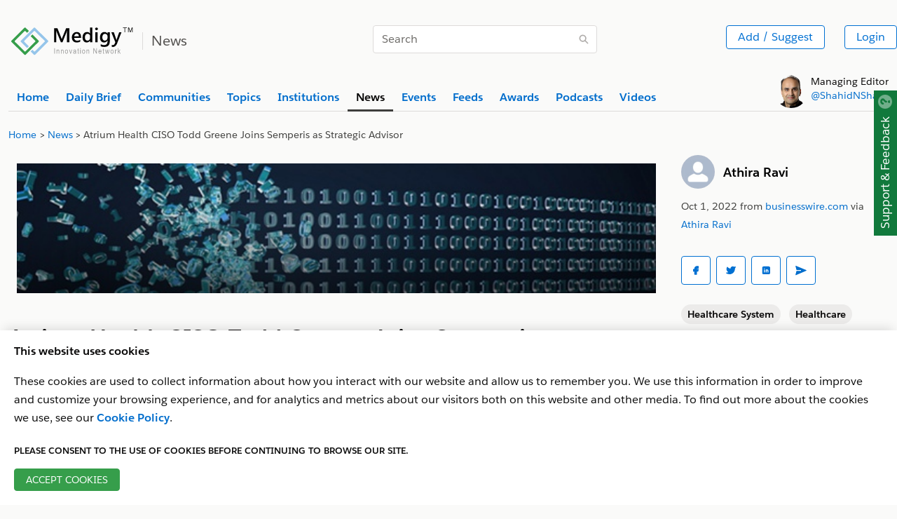

--- FILE ---
content_type: text/html
request_url: https://www.medigy.com/news/2022/10/01/businesswire-atrium-health-ciso-todd-greene-joins-semperis-as-strategic-advisor/
body_size: 40953
content:
<!DOCTYPE html>
    <html lang="en" class="slds-theme_default">
      <head>
  <meta name="description" content='Atrium Health CISO Todd Greene Joins Semperis as Strategic Advisor'/>
  <meta property="og:title" content='Atrium Health CISO Todd Greene Joins Semperis as Strategic Advisor'/>
  <meta property="og:url" content="https://medigy.com//news/2022/10/01/businesswire-atrium-health-ciso-todd-greene-joins-semperis-as-strategic-advisor/"/>
  <meta property="og:image" content='https://medigy.com//news/f6946ae0-9b42-52bf-85d2-ec4d65dd76a2-featuredImage.jpeg'/>
  <meta property="og:type" content="website"/>
  <meta property="og:description" content='Atrium Health CISO Todd Greene Joins Semperis as Strategic Advisor'>
  <meta property="og:locale" content="en_US" /> 
  <meta name="twitter:card" content="summary_large_image"/>   
  <meta name="twitter:site" content="@Medigy" />
  <meta name="twitter:title" content='Atrium Health CISO Todd Greene Joins Semperis as Strategic Advisor'/>
  <meta name="twitter:description" content='Atrium Health CISO Todd Greene Joins Semperis as Strategic Advisor'/><meta name="twitter:image" content='https://medigy.com//news/f6946ae0-9b42-52bf-85d2-ec4d65dd76a2-featuredImage.jpeg'/><meta charset="utf-8">
<meta name="viewport" content="width=device-width, initial-scale=1, shrink-to-fit=no">
<meta http-equiv="Cache-control" content="public"><meta name="generator" content="Hugo 0.96.0" /><META NAME="ROBOTS" CONTENT="INDEX, FOLLOW"><link rel="alternate" type="text/calendar" href="https://www.medigy.com/news/2022/10/01/businesswire-atrium-health-ciso-todd-greene-joins-semperis-as-strategic-advisor/index.ics"><link rel="alternate" type="application/json" href="https://www.medigy.com/news/2022/10/01/businesswire-atrium-health-ciso-todd-greene-joins-semperis-as-strategic-advisor/index.json">
<title>Atrium Health CISO Todd Greene Joins Semperis as Strategic Advisor</title>


<link rel="dns-prefetch" href="https://cdnjs.cloudflare.com">
<link href="https://cdnjs.cloudflare.com" crossorigin>
<link rel="stylesheet preload" as="style"  href="https://cdnjs.cloudflare.com/ajax/libs/design-system/2.14.2/styles/salesforce-lightning-design-system.min.css" integrity="sha512-v9eTZELqSZcRlIRltjIbpM55zkTQ9azkDAjI0IByyjHLWty1U2+CSPtnNxGpC3FFkpsKwAOfciCv4PWhW/pQGw==" crossorigin="anonymous" />
<link rel="dns-prefetch" href="https://google.com">
<link href="https://google.com" crossorigin>

<link rel="dns-prefetch" href="https://www.google-analytics.com">
<link href="https://www.google-analytics.com" crossorigin><link rel="stylesheet" href="https://www.medigy.com/styles/custom.css">


<link rel="canonical" href="https://www.medigy.com/news/2022/10/01/businesswire-atrium-health-ciso-todd-greene-joins-semperis-as-strategic-advisor/"/>




<link rel="shortcut icon" type="image/x-icon" href="https://www.medigy.com//favicons/favicon.ico">
<script>
    var postLoadInitFunctions = [];
</script> 
<script>(function(w,d,s,l,i){w[l]=w[l]||[];w[l].push({'gtm.start':
    new Date().getTime(),event:'gtm.js'});var f=d.getElementsByTagName(s)[0],
    j=d.createElement(s),dl=l!='dataLayer'?'&l='+l:'';j.async=true;j.src=
    'https://www.googletagmanager.com/gtm.js?id='+i+dl;j.rel='preconnect'; j.crossorigin='anonymous';f.parentNode.insertBefore(j,f);
    })(window,document,'script','dataLayer','GTM-MRP79T4');</script>
    
<script type="application/ld+json">
    {
    "@context": "https://schema.org",
    "@type": "Organization",
    "@id": "https://www.medigy.com/",
    "name": "Medigy",
    "url": "https://www.medigy.com/",
    "logo": "https:\/\/medigy.com\/images/favicon.png",
    "sameAs": [
    "https://www.facebook.com/Medigy/",
    "https://twitter.com/Medigy1",
    "https://www.linkedin.com/company/14692561"
    ]
    }
    </script>
</head>
<body module-ot="news">
<noscript><iframe src="https://www.googletagmanager.com/ns.html?id=GTM-MRP79T4" rel="preconnect"
    height="0" width="0" style="display:none;visibility:hidden"></iframe></noscript>


<div
  class="slds-notify slds-notify_alert slds-is-fixed slds-p-around_none slds-alert_warning d-none assurance-cookie-vue"
  role="alert" style="z-index: 9;top: 19px !important;">
  The assurance cookie is found and is being filtered in Google Analytics.
</div>


<article class="top-wrapper" style="border-bottom:none;">
  <section
    class="slds-container_x-large slds-container_center slds-p-left_small slds-p-right_small slds-p-vertical_medium">
    <div class="slds-border_bottom slds-m-bottom_xx-small">
      <div class="slds-grid slds-wrap slds-p-vertical_medium">
        <div
          class="slds-col slds-size_1-of-1 slds-small-size_12-of-12 slds-medium-size_12-of-12 slds-large-size_5-of-12">
          <div class="slds-context-bar__icon-action">
            <a href="/" title="Medigy"><img src="/images/medigy-innovation-network-logo.svg" alt="Medigy Logo"
                width="175" class="slds-m-top_xx-small" style="max-width: 175px;"></a>
            <span class="slds-context-bar__label-action slds-context-bar__app-name logo-place"><span
                class="slds-border_left slds-m-left_small slds-p-left_small slds-text-heading_medium slds-color__text_gray-10 page-name">News</span></span>

          </div>
        </div>
        <div
          class="slds-col slds-size_1-of-1 slds-small-size_12-of-12 slds-medium-size_6-of-12 slds-large-size_3-of-12 slds-align_absolute-center slds-m-vertical_xx-small">
          
          <div style="display: none;" itemscope="" itemtype="https://schema.org/WebSite">
            <meta itemprop="url" content="https://medigy.com/">
            <meta itemprop="name" content="medigy">
            <form itemprop="potentialAction" itemscope="" itemtype="https://schema.org/SearchAction">
              <meta itemprop="target" content="https://medigy.com/search?s={query}">
              <input itemprop="query-input" type="text" name="query">
              <input type="submit">
            </form>
          </div>
          
          <div class="slds-form-element" style="min-width: 320px;">
            <form id="searchsubmit" action="/search/" method="GET">
              <div class="slds-form-element__control slds-input-has-icon slds-input-has-icon_right">
                <input type="text" name="s" placeholder="Search" id="search-query"
                  class="slds-input slds-p-vertical_xx-small" />
                <button id="zoomsearch"
                  class="slds-button slds-button_icon slds-input__icon slds-input__icon_right Top_Search_Bar"
                  title="Search">
                  <svg class="slds-button__icon slds-icon-text-light" aria-hidden="true">
                    <use xlink:href="/icons/utility-sprite/svg/symbols.svg#search"></use>
                  </svg>
                  <span class="slds-assistive-text">Search</span>
                </button>
              </div>
            </form>

          </div>
        </div>
        <div
          class="slds-col slds-size_1-of-1 slds-small-size_12-of-12 slds-medium-size_6-of-12 slds-large-size_4-of-12 slds-grid slds-grid_align-end slds-align-middle">
          <div class="slds-grid slds-gutters slds-wrap slds-m-top_xx-small top-right-widget slds-text-align_right">
            <div class="slds-col">
              <ul class="">
                <li class="slds-button-group-item">
                  <button class="slds-button slds-button_outline-brand slds-p-vertical_xx-small"
                    id="Top_Add_Offering_Button"
                    onclick="dataLayer.push({'event': 'gtmAddsuggest','gtmPage': window.location.href,'gtmPersonid':getCookie('userEmail')})">Add
                    / Suggest</button>
                </li>
              </ul>
            </div>

            <ul class="slds-global-actions">
              <li class="slds-global-actions__item">
                <div class="slds-global-actions__favorites slds-dropdown-trigger slds-dropdown-trigger_click">
                  <div class="slds-button-group authenticated-section d-none">
                    <button class="slds-button  slds-global-actions__item-action" title="" aria-haspopup="true"
                      style="cursor: default;">
                      <span class="slds-avatar slds-avatar_circle slds-avatar_medium">
                        <img alt="profile Image" id="profileImage-navbar" src="/images/avatar2.jpg" title=""
                          onerror="this.onerror=null; this.src='/images/avatar2.jpg'" />
                      </span>
                    </button>
                    <span class="slds-icon_container slds-icon-utility-down slds-current-color slds-color__text_gray-9"
                      id="profile-menu-dropdown" title="" data-view="none" style="cursor: pointer;">
                      <svg class="slds-icon slds-icon_x-small slds-m-left_xx-small slds-m-top_xx-small"
                        aria-hidden="true">
                        <use xlink:href="/icons/utility-sprite/svg/symbols.svg#down"></use>
                      </svg>
                    </span>
                  </div>
                  <section aria-describedby="dialog-body-id-12" aria-label="My Favorites"
                    class="slds-popover slds-popover_small slds-nubbin_top-right slds-text-body_small profile-menu-detail d-none"
                    role="dialog" style="position: absolute;top: calc(100% + 12px);right: -12px;">
                    <div class="slds-popover__body slds-p-horizontal_none" id="dialog-body-id-12">
                      <div class="slds-media">
                        <div class="slds-media__body">
                          <div id="example-unique-id-9" class="slds-dropdown_length-with-icon-7 slds-dropdown_fluid"
                            role="listbox">
                            <ul class="slds-listbox slds-listbox_vertical" role="group" aria-label="My Favorites">
                              <li role="presentation" class="slds-listbox__item">
                                <div id="option0"
                                  class="slds-media slds-listbox__option slds-listbox__option_plain slds-media_center"
                                  role="presentation">
                                  <h3 class="slds-listbox__option-header" role="presentation"><span
                                      id="header-profile-name"></span></h3>
                                </div>
                              </li>
                            </ul>
                          </div>
                        </div>
                      </div>
                    </div>
                    <footer class="slds-popover__footer">
                      <ul>
                        <li>
                          <a href="/feedback"
                            class="slds-button slds-button_reset slds-p-vertical_xx-small slds-size_1-of-1"
                            title="Looking for somethig">
                            <svg class="slds-button__icon slds-button__icon_left" aria-hidden="true">
                              <use xlink:href="/icons/utility-sprite/svg/symbols.svg#survey"></use>
                            </svg>Looking for Something?</a>
                        </li>
                        <li>
                          <a href="/my-profile"
                            class="slds-button slds-button_reset slds-p-vertical_xx-small slds-size_1-of-1"
                            title="My Profile">
                            <svg class="slds-button__icon slds-button__icon_left" aria-hidden="true">
                              <use xlink:href="/icons/utility-sprite/svg/symbols.svg#user"></use>
                            </svg>My Profile</a>
                        </li>
                        <li>
                          <a href="/my-institutions"
                            class="slds-button slds-button_reset slds-p-vertical_xx-small slds-size_1-of-1"
                            title="My Institutions">
                            <svg class="slds-button__icon slds-button__icon_left" aria-hidden="true">
                              <use xlink:href="/icons/utility-sprite/svg/symbols.svg#company"></use>
                            </svg>My Institutions</a>
                        </li>
                        <li>
                          <a href="/my-offerings"
                            class="slds-button slds-button_reset slds-p-vertical_xx-small slds-size_1-of-1"
                            title="My Offerings">
                            <svg class="slds-button__icon slds-button__icon_left" aria-hidden="true">
                              <use xlink:href="/icons/utility-sprite/svg/symbols.svg#send"></use>
                            </svg>My Offerings</a>
                        </li>
                        <li>
                          <a href="/my-communities"
                            class="slds-button slds-button_reset slds-p-vertical_xx-small slds-size_1-of-1"
                            title="My Communities">
                            <svg class="slds-button__icon slds-button__icon_left" aria-hidden="true">
                              <use xlink:href="/icons/utility-sprite/svg/symbols.svg#people"></use>
                            </svg>My Communities</a>
                        </li>
                        <li id="userlogout">
                          <a href="javascript:void(0);"
                            class="slds-button slds-button_reset slds-p-vertical_xx-small slds-size_1-of-1"
                            title="Logout">
                            <svg class="slds-button__icon slds-button__icon_left" aria-hidden="true">
                              <use xlink:href="/icons/utility-sprite/svg/symbols.svg#outcome"></use>
                            </svg>Logout</a>
                        </li>
                      </ul>
                    </footer>
                  </section>
                </div>
              </li>
            </ul>
            <button
              class="slds-button slds-button_outline-brand Top_Login_Button slds-p-vertical_xx-small non-authenticated-section">Login</button>
          </div>
        </div>
      </div>

      <div class="slds-grid slds-grid_vertical-align-end">
        <div class="slds-col slds-size_10-of-12">
          
          <div class="slds-tabs_default slds-tabs_medium">
            <ul class="slds-tabs_default__nav slds-m-bottom_none slds-wrap" style="border-bottom: 0px;"><li class="slds-tabs_default__item "
                title="Home">
                <a class="slds-tabs_default__link  slds-text-link "
                  href="/" id="home-top-menu" title="Home"><b>Home</b></a>
              </li><li class="slds-tabs_default__item "
                title="Daily Brief">
                <a class="slds-tabs_default__link  slds-text-link "
                  href="/brief/daily/offerings/discovered" id="daily-brief-top-menu" title="Daily Brief"><b>Daily Brief</b></a>
              </li><li class="slds-tabs_default__item "
                title="Communities">
                <a class="slds-tabs_default__link  slds-text-link "
                  href="/communities" id="communities-top-menu" title="Communities"><b>Communities</b></a>
              </li><li class="slds-tabs_default__item "
                title="Topics">
                <a class="slds-tabs_default__link  slds-text-link "
                  href="/topics" id="topics-top-menu" title="Topics"><b>Topics</b></a>
              </li><li class="slds-tabs_default__item "
                title="Institutions">
                <a class="slds-tabs_default__link  slds-text-link "
                  href="/profile/regulated/institution/us-dhhs-cms/hospital" id="institutions-top-menu" title="Institutions"><b>Institutions</b></a>
              </li><li class="slds-tabs_default__item  slds-is-active "
                title="News">
                <a class="slds-tabs_default__link "
                  href="/news" id="news-top-menu" title="News"><b>News</b></a>
              </li><li class="slds-tabs_default__item "
                title="Events">
                <a class="slds-tabs_default__link  slds-text-link "
                  href="/events" id="events-top-menu" title="Events"><b>Events</b></a>
              </li><li class="slds-tabs_default__item "
                title="Feeds">
                <a class="slds-tabs_default__link  slds-text-link "
                  href="/feed/latest" id="feeds-top-menu" title="Feeds"><b>Feeds</b></a>
              </li><li class="slds-tabs_default__item "
                title="Awards">
                <a class="slds-tabs_default__link  slds-text-link "
                  href="/recognitions" id="awards-top-menu" title="Awards"><b>Awards</b></a>
              </li><li class="slds-tabs_default__item "
                title="Podcasts">
                <a class="slds-tabs_default__link  slds-text-link "
                  href="/podcast/latest" id="podcasts-top-menu" title="Podcasts"><b>Podcasts</b></a>
              </li><li class="slds-tabs_default__item "
                title="Videos">
                <a class="slds-tabs_default__link  slds-text-link "
                  href="/video/latest" id="videos-top-menu" title="Videos"><b>Videos</b></a>
              </li></ul>
          </div>
          
        </div>
        <div class="slds-col slds-size_2-of-12 slds-grid slds-grid_align-end">
          <div class="slds-clearfix slds-m-bottom_xx-small">
            <div class="slds-float_left non-authenticated-section">
              <span class="slds-avatar slds-avatar_circle slds-avatar_large">
                <img alt="Person name" src="/images/shahid-sha.png" title="Shahid Sha">
              </span>
            </div>
            <div class="slds-float_left slds-text-body_small slds-m-left_xx-small" style="line-height: 20px;">
              Managing Editor<br> <a href="http://shahidshah.com/" target="_blank"
                title="Link to shahidshah.com">@ShahidNShah</a>
            </div>
          </div>
        </div>
      </div>
    </div>
  </section>
</article>
<div itemscope itemtype = "https://schema.org/WebPage">
<div itemprop = "breadcrumb" itemscope itemtype = "https://schema.org/BreadcrumbList">    
<section>
    <div class="slds-container_x-large slds-container_center slds-p-left_small slds-p-right_small">

        <nav role="navigation" aria-label="Breadcrumbs">
            <ol class="slds-breadcrumb slds-list_horizontal slds-wrap slds-m-bottom_none slds-text-body_small" style="flex-wrap: nowrap; white-space: nowrap;" itemprop="itemListElement" itemscope itemtype="http://schema.org/ListItem">
                <li class="slds-breadcrumb__item">
                        <a itemprop="item" href="/"><span itemprop="name">Home</span></a>
                        <meta itemprop="position" content="1" />
                    </li><li class="slds-breadcrumb__item">
                        <a itemprop="item" href="/news"><span itemprop="name">News</span></a>
                        <meta itemprop="position" content="2" />
                    </li><li class="slds-breadcrumb__item slds-p-left_x-small slds-truncate">
                        Atrium Health CISO Todd Greene Joins Semperis as Strategic Advisor
                    </li><li id="search-for-breadcrumb-cat" class="slds-breadcrumb__item" style="display: none;"
                    aria-current="page"></li>
            </ol>


        </nav>

    </div>
</section>
</div>
</div>
<section class="slds-container_x-large slds-container_center slds-p-horizontal_small">

<main class="slds-m-top_medium">
  <div class="slds-grid slds-wrap slds-gutters">
    <div class="slds-col slds-size_1-of-1 slds-medium-size_8-of-12 slds-large-size_9-of-12">
      <article class="news-content curated-content" id="15159-news-content">
        <div class="slds-text-align_center slds-m-top_small slds-m-bottom_small"><div class="slds-col slds-size_1-of-1 slds-text-align_center slds-m-top_small"><img src="/news/f6946ae0-9b42-52bf-85d2-ec4d65dd76a2-featuredImage.jpeg" alt="Atrium Health CISO Todd Greene Joins Semperis as Strategic Advisor" onerror='this.style.display = "none"' class="post-figure slds-m-bottom_x-large" style="width: 100%; height: auto; max-height: 185px; object-fit: cover;"></div>
          </div>

        <h1 class="slds-m-bottom_large">Atrium Health CISO Todd Greene Joins Semperis as Strategic Advisor</h1>
			
          <p><p>HOBOKEN, N.J.--(BUSINESS WIRE)--Semperis, a pioneer of identity-driven cyber resilience for enterprises, today announced the addition of Todd Greene, Vice President &amp; Enterprise CISO at Charlotte, North Carolina-based Atrium Health, to its Strategic Advisory Board.
Atrium Health participated in Semperis' recent Series C funding round of more than $200 million, led by KKR.
In his advisory role, Todd will guide Semperis’ healthcare-specific initiatives and be a strategic resource for customers, including the world’s largest health systems.
“Cutting-edge innovation is in Atrium Health’s DNA, and I admire Todd’s long track record of cybersecurity leadership – especially in the areas of threat exchange and research, disaster recovery and customer advocacy.”
</p><p>Semperis is widely adopted in the healthcare sector, with a focus on protecting critical and persistently targeted identity systems, like Active Directory and Azure AD.
Over time, he has been part of the organization’s growth into an integrated, multi-state health provider that now includes Atrium Health Wake Forest Baptist, also in North Carolina, and Atrium Health Navicent and Atrium Health Floyd in Georgia.
“Cutting-edge innovation is in Atrium Health’s DNA, and I admire Todd’s long track record of cybersecurity leadership – especially in the areas of threat exchange and research, disaster recovery and customer advocacy."
Purpose-built for securing hybrid Active Directory environments, Semperis’ patented technology protects over 50 million identities from cyberattacks, data breaches and operational errors.
Semperis hosts the award-winning Hybrid Identity Protection conference and podcast series (www.hipconf.com) and built the community hybrid Active Directory cyber defender tools, Purple Knight (www.purple-knight.com) and Forest Druid.</p></p></article>
       <article class="slds-m-bottom_x-large continue-reading" id="15159-continue-reading"><p class="slds-text-body_small slds-m-top_x-small"> Continue reading at <span><a  itemprop = "url" target = "_blank" href="https://www.businesswire.com/news/home/20220920005227/en/Atrium-Health-CISO-Todd-Greene-Joins-Semperis-as-Strategic-Advisor"><span itemprop = "author">businesswire.com</span></a></span></p></article>
    
    <hr>
      <div class="slds-grid slds-wrap slds-gutters">
        <div class="slds-col slds-size_1-of-1 slds-medium-size_6-of-12 slds-large-size_6-of-12"><h2 class="slds-text-heading_small slds-m-bottom_xx-small"><b>Make faster decisions with community advice</b></h2>
          <ul class="slds-list_dotted slds-m-bottom_xx-small"><li><a class="dark-link" href="/news/2022/10/01/himss-himss-supports-who-europes-regional-digital-health-action-plan-2023-2030/">HIMSS Supports ‘WHO-Europe’s Regional Digital Health Action Plan 2023-2030’</a></li><li><a class="dark-link" href="/news/2022/10/01/healthcareitnews-patient-communications-it-increases-self-pay-collections-for-hackensack-meridian/">Patient communications IT increases self-pay collections for Hackensack Meridian</a></li><li><a class="dark-link" href="/news/2022/10/01/mobihealthnews-survey-consumers-prefer-telehealth-over-in-person-visits-for-routine-mental-healthcare/">Survey: Consumers prefer telehealth over in-person visits for routine, mental healthcare</a></li><li><a class="dark-link" href="/news/2022/09/30/ghx-ghx-announces-ceo-succession/">GHX Announces CEO Succession</a></li><li><a class="dark-link" href="/news/2022/09/30/healthleadersmedia-healthcare-executives-plot-a-path-forward-with-digital-health-transformation/">Healthcare Executives Plot a Path Forward With Digital Health Transformation</a></li></ul></div>
        <div class="slds-col slds-size_1-of-1 slds-medium-size_6-of-12 slds-large-size_6-of-12"></div>
      </div>
      
      <hr>

      <div id="trendmd-suggestions" class="slds-container_x-large slds-container_center slds-p-left_small slds-p-right_small"></div>
      <script defer src='//js.trendmd.com/trendmd.min.js' data-trendmdconfig='{"journal_id":"85889", "element":"#trendmd-suggestions"}'></script>
           
          
    <hr>
    
<div class="slds-welcome-mat slds-m-bottom_large slds-m-top_small"><div class="slds-m-bottom_x-small">
        <h2 class="slds-text-heading_small slds-text-align_center"><b>Next Article</b></h2>
    </div>
    <ul class="slds-size_1-of-1 list-card">
<li class="slds-welcome-mat__tile slds-p-bottom_none" style="margin-bottom: 25px;">

  <article class="slds-box">
    <div class="slds-grid slds-wrap slds-gutters">
      <div class="slds-col slds-size_1-of-1 slds-medium-size_4-of-12 slds-large-size_3-of-12"><a href="https://www.medigy.com/news/2022/10/01/himss-himss-supports-who-europes-regional-digital-health-action-plan-2023-2030/"><img
            src='/news/c2eafedf-d305-553f-a0ff-00c30b0318c7-featuredImage.jpeg'
            alt="HIMSS Supports ‘WHO-Europe’s Regional Digital Health Action Plan 2023-2030’" onerror="this.onerror=null; this.src='/images/offering-img-1.png'" width="288" height="145" class="product-thumb"></a></div>
      <div class="slds-col slds-size_1-of-1 slds-medium-size_8-of-12 slds-large-size_9-of-12">
        <h2 class="slds-text-heading_medium slds-m-bottom_small"><a href="https://www.medigy.com/news/2022/10/01/himss-himss-supports-who-europes-regional-digital-health-action-plan-2023-2030/"
            onclick="dataLayer.push({'event': 'sharebuttonclick','gtmPage': window.location.href,'gtmTitle': 'HIMSS Supports ‘WHO-Europe’s Regional Digital Health Action Plan 2023-2030’','gtmPersonid':getCookie('userEmail')})"><b>HIMSS Supports ‘WHO-Europe’s Regional Digital Health Action Plan 2023-2030’</b></a></h2>
        <p class="slds-m-bottom_small">The plan aligns with HIMSS’s commitment to strengthening the skills of a diverse digital health workforce and several ongoing HIMSS efforts, including the Global Public Policy Principles, support for …</p>

        <p class="slds-text-body_small slds-m-bottom_small">Posted Oct 1, 2022
                
                
                <a href="/topic/himss-digital-health"><span class="slds-badge slds-m-bottom_xx-small slds-m-left_x-small">Digital Health</span></a>
                
                
                <a href="/topic/gartner-healthcare"><span class="slds-badge slds-m-bottom_xx-small slds-m-left_x-small">Healthcare</span></a></p>
        <div class="slds-clearfix">
          <div class="slds-float_left">
            
          </div>

          <div class="slds-float_right">
            <span style="position: relative;"><a href="https://www.facebook.com/sharer/sharer.php?u=https://medigy.com//news/2022/10/01/himss-himss-supports-who-europes-regional-digital-health-action-plan-2023-2030/"  class="fb-share-push fb-share tooltip-info-link" data-app="15153" data-slug="https://www.medigy.com/news/2022/10/01/himss-himss-supports-who-europes-regional-digital-health-action-plan-2023-2030/" data-name="HIMSS Supports ‘WHO-Europe’s Regional Digital Health Action Plan 2023-2030’" data-safe-url="https://www.facebook.com/sharer/sharer.php?u=https://medigy.com//news/2022/10/01/himss-himss-supports-who-europes-regional-digital-health-action-plan-2023-2030/">
    <button class="slds-button slds-button_outline-brand slds-p-around_small slds-m-right_xx-small" aria-pressed="false" title="">
        <img src="/images/facebook.svg" class="" alt="HIMSS Supports ‘WHO-Europe’s Regional Digital Health Action Plan 2023-2030’" width="16" height="16" onclick="dataLayer.push({'event': 'sharebuttonclick','gtmTitle': 'HIMSS Supports ‘WHO-Europe’s Regional Digital Health Action Plan 2023-2030’', 'gtmPage': window.location.href,'gtmPersonid':getCookie('userEmail')})">
    </button>
</a><div class="slds-popover slds-popover_tooltip slds-nubbin_bottom-right slds-rise-from-ground tooltip-info" role="tooltip" style="position:absolute;right:0px; display:none;  min-width:210px; line-height:15px;">
        <div class="slds-popover__body">Facebook Share</div>
    </div></span>
            <span style="position: relative;"><a href="https://twitter.com/intent/tweet?url=https://medigy.com//news/2022/10/01/himss-himss-supports-who-europes-regional-digital-health-action-plan-2023-2030/"  class="twitter-share-push fb-share tooltip-info-link" data-app="15153" data-slug="https://www.medigy.com/news/2022/10/01/himss-himss-supports-who-europes-regional-digital-health-action-plan-2023-2030/" data-name="HIMSS Supports ‘WHO-Europe’s Regional Digital Health Action Plan 2023-2030’" data-safe-url="https://twitter.com/intent/tweet?url=https://medigy.com//news/2022/10/01/himss-himss-supports-who-europes-regional-digital-health-action-plan-2023-2030/">
    <button class="slds-button slds-button_outline-brand slds-p-around_small slds-m-right_xx-small" aria-pressed="false" title="">
        <img src="/images/twitter.svg" class="" alt="HIMSS Supports ‘WHO-Europe’s Regional Digital Health Action Plan 2023-2030’" width="16" height="16" onclick="dataLayer.push({'event': 'sharebuttonclick','gtmTitle': 'HIMSS Supports ‘WHO-Europe’s Regional Digital Health Action Plan 2023-2030’', 'gtmPage': window.location.href,'gtmPersonid':getCookie('userEmail')})">
    </button>
</a><div class="slds-popover slds-popover_tooltip slds-nubbin_bottom-right slds-rise-from-ground tooltip-info" role="tooltip" style="position:absolute;right:0px; display:none;  min-width:210px; line-height:15px;">
        <div class="slds-popover__body">Twitter Share</div>
    </div></span>
            <span style="position: relative;"><a href="http://www.linkedin.com/shareArticle?url=https://medigy.com//news/2022/10/01/himss-himss-supports-who-europes-regional-digital-health-action-plan-2023-2030/"  class="linkedin-share-push fb-share tooltip-info-link" data-app="15153" data-slug="https://www.medigy.com/news/2022/10/01/himss-himss-supports-who-europes-regional-digital-health-action-plan-2023-2030/" data-name="HIMSS Supports ‘WHO-Europe’s Regional Digital Health Action Plan 2023-2030’" data-safe-url="http://www.linkedin.com/shareArticle?url=https://medigy.com//news/2022/10/01/himss-himss-supports-who-europes-regional-digital-health-action-plan-2023-2030/">
    <button class="slds-button slds-button_outline-brand slds-p-around_small slds-m-right_xx-small" aria-pressed="false" title="">
        <img src="/images/linkedin.svg" class="" alt="HIMSS Supports ‘WHO-Europe’s Regional Digital Health Action Plan 2023-2030’" width="16" height="16" onclick="dataLayer.push({'event': 'sharebuttonclick','gtmTitle': 'HIMSS Supports ‘WHO-Europe’s Regional Digital Health Action Plan 2023-2030’', 'gtmPage': window.location.href,'gtmPersonid':getCookie('userEmail')})">
    </button>
</a><div class="slds-popover slds-popover_tooltip slds-nubbin_bottom-right slds-rise-from-ground tooltip-info" role="tooltip" style="position:absolute;right:0px; display:none;  min-width:210px; line-height:15px;">
        <div class="slds-popover__body">Linkedin Share</div>
    </div></span>
            <span style="position: relative;"><a href="#"  class="email-share-push tooltip-info-link" data-safe-url="">
    <button class="slds-button slds-button_outline-brand slds-p-around_small slds-m-right_xx-small inviteEmail" id="email-invite-share" aria-pressed="false" data-app="15153" data-slug="https://www.medigy.com/news/2022/10/01/himss-himss-supports-who-europes-regional-digital-health-action-plan-2023-2030/" data-name="HIMSS Supports ‘WHO-Europe’s Regional Digital Health Action Plan 2023-2030’" data-eventdate ="" data-type="News" title="">
        <img src="/images/email.svg" class="gtm-email-share" alt="HIMSS Supports ‘WHO-Europe’s Regional Digital Health Action Plan 2023-2030’" width="16" height="16" onclick="dataLayer.push({'event': 'sharebuttonclick','gtmTitle': 'HIMSS Supports ‘WHO-Europe’s Regional Digital Health Action Plan 2023-2030’', 'gtmPage': window.location.href,'gtmPersonid':getCookie('userEmail')})">
</button>
</a>
<div class="slds-popover slds-popover_tooltip slds-nubbin_bottom-right slds-rise-from-ground tooltip-info" role="tooltip" style="position:absolute;right:0px; display:none;  min-width:210px; line-height:15px;">
        <div class="slds-popover__body">Email Share</div>
    </div></span>
          </div>
        </div>
      </div>
    </div>
  </article>

</li>

</ul>
</div>

    </div>


    <div class="slds-col slds-size_1-of-1 slds-medium-size_4-of-12 slds-large-size_3-of-12">

    <article class="slds-m-bottom_x-large">
      <div class="slds-m-bottom_small">
        <div class="slds-media slds-media_center">
        <div class="slds-media__figure">
        <span class="slds-avatar slds-avatar_large slds-avatar_circle">
        <a href="#."><img alt="Person name" src="/images/avatar.jpg" title="User avatar" /></a>
        </span>
        </div>
        <div class="slds-media__body" style="color: #000;">
        <div class="slds-text-heading_small" style="font-size: 18px;line-height: 21px;"><b><a href="#." style="color: #000;text-decoration: none;"> Athira Ravi </a></b></div>
        
                          
        </div>
        </div>
        </div>
         <div style="font-size: 14px;"> Oct 1, 2022 from <span><a href="https://www.businesswire.com/news/home/20220920005227/en/Atrium-Health-CISO-Todd-Greene-Joins-Semperis-as-Strategic-Advisor" itemprop = "url" target = "_blank">businesswire.com</a></span>   via <span><a  itemprop = "url" target = "_blank" href="https://www.medigy.com/topics/healthcare-it-today"><span itemprop = "author">Athira Ravi</span></a></span> </div>
    </article>
       
<article class="slds-m-bottom_large">
      <div class="slds-m-bottom_small slds-grid slds-grid_vertical-align-start">
        
        <div class="">
            
            <span style="position: relative;"><a href="https://www.facebook.com/sharer/sharer.php?u=https://medigy.com//news/2022/10/01/businesswire-atrium-health-ciso-todd-greene-joins-semperis-as-strategic-advisor/"  class="fb-share-push fb-share tooltip-info-link" data-app="15159" data-slug="https://www.medigy.com/news/2022/10/01/businesswire-atrium-health-ciso-todd-greene-joins-semperis-as-strategic-advisor/" data-name="Atrium Health CISO Todd Greene Joins Semperis as Strategic Advisor" data-safe-url="https://www.facebook.com/sharer/sharer.php?u=https://medigy.com//news/2022/10/01/businesswire-atrium-health-ciso-todd-greene-joins-semperis-as-strategic-advisor/">
    <button class="slds-button slds-button_outline-brand slds-p-around_small slds-m-right_xx-small" aria-pressed="false" title="">
        <img src="/images/facebook.svg" class="" alt="Atrium Health CISO Todd Greene Joins Semperis as Strategic Advisor" width="16" height="16" onclick="dataLayer.push({'event': 'sharebuttonclick','gtmTitle': 'Atrium Health CISO Todd Greene Joins Semperis as Strategic Advisor', 'gtmPage': window.location.href,'gtmPersonid':getCookie('userEmail')})">
    </button>
</a><div class="slds-popover slds-popover_tooltip slds-nubbin_bottom-right slds-rise-from-ground tooltip-info" role="tooltip" style="position:absolute;right:0px; display:none;  min-width:210px; line-height:15px;">
        <div class="slds-popover__body">Facebook Share</div>
    </div></span>
          <span style="position: relative;"><a href="https://twitter.com/intent/tweet?url=https://medigy.com//news/2022/10/01/businesswire-atrium-health-ciso-todd-greene-joins-semperis-as-strategic-advisor/"  class="twitter-share-push fb-share tooltip-info-link" data-app="15159" data-slug="https://www.medigy.com/news/2022/10/01/businesswire-atrium-health-ciso-todd-greene-joins-semperis-as-strategic-advisor/" data-name="Atrium Health CISO Todd Greene Joins Semperis as Strategic Advisor" data-safe-url="https://twitter.com/intent/tweet?url=https://medigy.com//news/2022/10/01/businesswire-atrium-health-ciso-todd-greene-joins-semperis-as-strategic-advisor/">
    <button class="slds-button slds-button_outline-brand slds-p-around_small slds-m-right_xx-small" aria-pressed="false" title="">
        <img src="/images/twitter.svg" class="" alt="Atrium Health CISO Todd Greene Joins Semperis as Strategic Advisor" width="16" height="16" onclick="dataLayer.push({'event': 'sharebuttonclick','gtmTitle': 'Atrium Health CISO Todd Greene Joins Semperis as Strategic Advisor', 'gtmPage': window.location.href,'gtmPersonid':getCookie('userEmail')})">
    </button>
</a><div class="slds-popover slds-popover_tooltip slds-nubbin_bottom-right slds-rise-from-ground tooltip-info" role="tooltip" style="position:absolute;right:0px; display:none;  min-width:210px; line-height:15px;">
        <div class="slds-popover__body">Twitter Share</div>
    </div></span>
          <span style="position: relative;"><a href="http://www.linkedin.com/shareArticle?url=https://medigy.com//news/2022/10/01/businesswire-atrium-health-ciso-todd-greene-joins-semperis-as-strategic-advisor/"  class="linkedin-share-push fb-share tooltip-info-link" data-app="15159" data-slug="https://www.medigy.com/news/2022/10/01/businesswire-atrium-health-ciso-todd-greene-joins-semperis-as-strategic-advisor/" data-name="Atrium Health CISO Todd Greene Joins Semperis as Strategic Advisor" data-safe-url="http://www.linkedin.com/shareArticle?url=https://medigy.com//news/2022/10/01/businesswire-atrium-health-ciso-todd-greene-joins-semperis-as-strategic-advisor/">
    <button class="slds-button slds-button_outline-brand slds-p-around_small slds-m-right_xx-small" aria-pressed="false" title="">
        <img src="/images/linkedin.svg" class="" alt="Atrium Health CISO Todd Greene Joins Semperis as Strategic Advisor" width="16" height="16" onclick="dataLayer.push({'event': 'sharebuttonclick','gtmTitle': 'Atrium Health CISO Todd Greene Joins Semperis as Strategic Advisor', 'gtmPage': window.location.href,'gtmPersonid':getCookie('userEmail')})">
    </button>
</a><div class="slds-popover slds-popover_tooltip slds-nubbin_bottom-right slds-rise-from-ground tooltip-info" role="tooltip" style="position:absolute;right:0px; display:none;  min-width:210px; line-height:15px;">
        <div class="slds-popover__body">Linkedin Share</div>
    </div></span>
          <span style="position: relative;"><a href="#"  class="email-share-push tooltip-info-link" data-safe-url="">
    <button class="slds-button slds-button_outline-brand slds-p-around_small slds-m-right_xx-small inviteEmail" id="email-invite-share" aria-pressed="false" data-app="15159" data-slug="https://www.medigy.com/news/2022/10/01/businesswire-atrium-health-ciso-todd-greene-joins-semperis-as-strategic-advisor/" data-name="Atrium Health CISO Todd Greene Joins Semperis as Strategic Advisor" data-eventdate ="" data-type="News" title="">
        <img src="/images/email.svg" class="gtm-email-share" alt="Atrium Health CISO Todd Greene Joins Semperis as Strategic Advisor" width="16" height="16" onclick="dataLayer.push({'event': 'sharebuttonclick','gtmTitle': 'Atrium Health CISO Todd Greene Joins Semperis as Strategic Advisor', 'gtmPage': window.location.href,'gtmPersonid':getCookie('userEmail')})">
</button>
</a>
<div class="slds-popover slds-popover_tooltip slds-nubbin_bottom-right slds-rise-from-ground tooltip-info" role="tooltip" style="position:absolute;right:0px; display:none;  min-width:210px; line-height:15px;">
        <div class="slds-popover__body">Email Share</div>
    </div></span>
            
        </div>
      </div>
</article>
    

    <div class="slds-clearfix">
        <div class="slds-float_left">                            
            <aside class="slds-text-body_small">
                    <a href="/topic/symplur-healthcare-system"><span class="slds-badge slds-m-top_xx-small slds-m-bottom_xx-small slds-m-left_none slds-m-right_x-small">Healthcare System</span></a>
                    <a href="/topic/gartner-healthcare"><span class="slds-badge slds-m-top_xx-small slds-m-bottom_xx-small slds-m-left_none slds-m-right_x-small">Healthcare</span></a>
           
          </aside>
        </div>
    </div>

    <article class="slds-m-bottom_medium slds-m-top_medium">
     
      <div class="slds-box slds-p-around_none">
        <div class="slds-card__body slds-card__body_inner slds-m-vertical_none slds-p-top_medium slds-p-bottom_xx-small slds-color__background_gray-2 slds-color__text_gray-9 slds-text-heading_medium"><b>Did you find this useful?</b></div>
        
<footer class="slds-p-horizontal_medium slds-p-vertical_small slds-m-top_none">
          <div class="slds-grid slds-grid_align-center"><span class="slds-m-right_x-small">
     <button class="slds-button slds-button_success slds-p-vertical_x-small slds-p-horizontal_large slds-color__text_gray-1 slds-m-around_small likebutton" id="news-thumbs-up-click-businesswire-atrium-health-ciso-todd-greene-joins-semperis-as-strategic-advisor" data-id="businesswire-atrium-health-ciso-todd-greene-joins-semperis-as-strategic-advisor" data-name="Atrium Health CISO Todd Greene Joins Semperis as Strategic Advisor" title="like">

            <svg class="slds-button__icon slds-button__icon_left slds-icon_x-small" aria-hidden="true">
              <use xlink:href="/icons/utility-sprite/svg/symbols.svg#like"></use>
            </svg>

          <span class="slds-text-heading_small" id="spanId" title="like"><b>Like<span class="slds-m-left_x-small" id="span-count-businesswire-atrium-health-ciso-todd-greene-joins-semperis-as-strategic-advisor" title="like"></span></b></span></button>
</span>

</div>
        </footer>
      </div>
    </article>

    </div>
    </div>
  
</main>




</section><div id="news-modal-duplicate-container">
    <section id="news-duplicate-popup-modal" role="dialog" tabindex="-1" aria-labelledby="modal-heading-01" aria-modal="true"
      aria-describedby="modal-content-id-1" class="slds-modal slds-fade-in-close">
      <div class="slds-modal__container">
        <header class="slds-modal__header login-header-modal-override">
          <button class="slds-button slds-button_icon slds-modal__close slds-button_icon-inverse slds-news-duplicate-model_close"
            title="Close" onclick="duplicateWarningClose()">
            <svg class="slds-button__icon slds-button__icon_large" aria-hidden="true">
              <use xlink:href="/icons/utility-sprite/svg/symbols.svg#close"></use>
            </svg>
            <span class="slds-assistive-text">Close</span>
          </button>
        </header>
        <div class="slds-modal__content user-profile-form-content" id="modal-content-id-3">
          <div class="slds-grid slds-wrap slds-grid_reverse">
            <div
              class="slds-col slds-size_1-of-1 slds-medium-size_12-of-12 slds-p-vertical_medium slds-p-horizontal_medium user-profile-box-2" style="min-height:200px">
                <div class="slds-text-body_small slds-text-align_center">
                  <article class="sessionExists"> 
                    <p class="slds-p-horizontal_x-small"  style="font-size: 24px;line-height: 35px;margin-top: 40px;">
                      Our Innovation Content Editorial Board is reviewing this content asset. It will be published within 2 business days after approval.                
                </div>
            </div>
          </div>
        </div>
      </div>
    </section>
    <div id="news-modal-duplicate-container-form" class="slds-backdrop slds-backdrop_close" style="
    background: var(--sds-c-backdrop-color-background,rgba(8,7,7,0.85));"></div>
  </div>

  <div id="events-modal-duplicate-container">
    <section id="events-duplicate-popup-modal" role="dialog" tabindex="-1" aria-labelledby="modal-heading-01" aria-modal="true"
      aria-describedby="modal-content-id-1" class="slds-modal slds-fade-in-close">
      <div class="slds-modal__container">
        <header class="slds-modal__header login-header-modal-override">
          <button class="slds-button slds-button_icon slds-modal__close slds-button_icon-inverse slds-events-duplicate-model_close"
            title="Close" onclick="duplicateWarningClose()">
            <svg class="slds-button__icon slds-button__icon_large" aria-hidden="true">
              <use xlink:href="/icons/utility-sprite/svg/symbols.svg#close"></use>
            </svg>
            <span class="slds-assistive-text">Close</span>
          </button>
        </header>
        <div class="slds-modal__content user-profile-form-content" id="modal-content-id-3">
          <div class="slds-grid slds-wrap slds-grid_reverse">
            <div
              class="slds-col slds-size_1-of-1 slds-medium-size_12-of-12 slds-p-vertical_medium slds-p-horizontal_medium user-profile-box-2" style="min-height:200px">
                <div class="slds-text-body_small slds-text-align_center">
                  <article class="sessionNoExists"> 
                    <p class="slds-p-horizontal_x-small"  style="font-size: 24px;line-height: 35px;margin-top: 40px;">
                      Our Innovation Content Editorial Board is reviewing this content asset. It will be published within 2 business days after approval.                
                </div>
            </div>
          </div>
        </div>
      </div>
    </section>
    <div id="events-modal-duplicate-container-form" class="slds-backdrop slds-backdrop_close" style="
    background: var(--sds-c-backdrop-color-background,rgba(8,7,7,0.85));"></div>
  </div>

  <div id="communities-modal-duplicate-container">
    <section id="communities-duplicate-popup-modal" role="dialog" tabindex="-1" aria-labelledby="modal-heading-01" aria-modal="true"
      aria-describedby="modal-content-id-1" class="slds-modal slds-fade-in-close">
      <div class="slds-modal__container">
        <header class="slds-modal__header login-header-modal-override">
          <button class="slds-button slds-button_icon slds-modal__close slds-button_icon-inverse slds-communities-duplicate-model_close"
            title="Close" onclick="duplicateWarningClose()">
            <svg class="slds-button__icon slds-button__icon_large" aria-hidden="true">
              <use xlink:href="/icons/utility-sprite/svg/symbols.svg#close"></use>
            </svg>
            <span class="slds-assistive-text">Close</span>
          </button>
        </header>
        <div class="slds-modal__content user-profile-form-content" id="modal-content-id-3">
          <div class="slds-grid slds-wrap slds-grid_reverse">
            <div
              class="slds-col slds-size_1-of-1 slds-medium-size_12-of-12 slds-p-vertical_medium slds-p-horizontal_medium user-profile-box-2" style="min-height:200px">
                <div class="slds-text-body_small slds-text-align_center">
                  <article class="sessionNoExists"> 
                    <p class="slds-p-horizontal_x-small"  style="font-size: 24px;line-height: 35px;margin-top: 40px;">
                      Our Innovation Content Editorial Board is reviewing this content asset. It will be published within 2 business days after approval.                
                </div>
            </div>
          </div>
        </div>
      </div>
    </section>
    <div id="communities-modal-duplicate-container-form" class="slds-backdrop slds-backdrop_close" style="
    background: var(--sds-c-backdrop-color-background,rgba(8,7,7,0.85));"></div>
  </div>
<div id="modal-login-container">
  <section id="login-popup-modal" role="dialog" tabindex="-1" aria-labelledby="modal-heading-01" aria-modal="true"
    aria-describedby="modal-content-id-1" class="slds-modal slds-fade-in-close">
    <div class="slds-modal__container">
      <header class="slds-modal__header login-header-modal-override">
        <button class="slds-button slds-button_icon slds-modal__close slds-button_icon-inverse slds-login-model_close"
          title="Close">
          <svg class="slds-button__icon slds-button__icon_large" aria-hidden="true">
            <use xlink:href="/icons/utility-sprite/svg/symbols.svg#close"></use>
          </svg>
          <span class="slds-assistive-text">Close</span>
        </button>
      </header>
      
      <div class="slds-modal__content user-profile-form-content" id="modal-content-id-3">
        <div class="slds-grid slds-wrap slds-grid_reverse">
          
          
          <div
            class="slds-col slds-size_1-of-1 slds-medium-size_12-of-12 slds-p-vertical_medium slds-p-horizontal_medium user-profile-box-2">
            <form name="loginform" id="loginform">
              <input type="hidden" name="relaodDisabled" id="relaodDisabled" value="1" />
              <input type="hidden" name="reload-hidden" id="reload-hidden" value="1" />
              <div class="slds-text-body_small slds-text-align_center">
                <div class="sessionExists">
                  <p
                    class="slds-text-heading_medium slds-p-horizontal_medium slds-p-bottom_xxx-small slds-text-align_left">
                    <b>Hi <span id="userFirstName"></span></b></p>
                  <p class="slds-p-horizontal_medium slds-text-align_left font-size-14">
                    <span><img id="user-profile-img" src="/images/login-user-avatar.jpg" alt="Avatar"
                        class="slds-m-bottom_xx-small slds-m-right_xx-small" title="Profile Image"
                        style="width: 20px; height:20px;"></span>
                    <span id="userEmail"></span>
                  </p>
                  <p class="slds-p-horizontal_medium slds-text-align_left font-size-14 slds-p-top_x-small">To continue, please verify it’s you.</p>
                </div>
                <article  class="sessionNoExists"> 
                  
                  <p class="slds-p-horizontal_x-small" id="interstitialSigninMessages" style="font-size: 24px;line-height: 35px;margin-top: 40px;">We would like to know who you are. After authentication, you will be redirected back to current page.</p>
                      
                <div class="slds-m-around_small slds-p-horizontal_large">
                  
                  <button class="slds-button slds-button_brand slds-text-body_small caps slds-p-horizontal_xx-large loginButton"  type="submit" id="loginContinueButton"><b>Continue</b></button>
                </div>
              </article>
               
                
                
 

                
                
                <div class="slds-m-around_small slds-p-horizontal_x-medium d-none">
                  <div class="slds-form-element slds-text-align_left slds-m-bottom_x-small ">
                    <label class="slds-form-element__label" for="text-input-id-6" id="usernameLabel"><abbr class="slds-required" title="required">* </abbr>Email</label>
                  <input type="text" id="username" name="username" 
                    class="slds-input slds-text-body_medium place-h-text-large" onfocus="resetInputSLDSErrorHandler(this)"/>
                    <div class="slds-form-element__help d-none" >Enter a valid email</div>
                  </div>
                  <div class="slds-form-element slds-text-align_left slds-m-bottom_x-small">
                    <label class="slds-form-element__label" for="text-input-id-6" ><abbr class="slds-required" title="required">* </abbr>Password</label>
                  <input type="password" id="password" name="password" 
                  class="slds-input slds-text-body_medium place-h-text-large" onfocus="resetInputSLDSErrorHandler(this)"/>
                  <div class="slds-form-element__help d-none" >Enter the password</div>
                  </div>
                  <div class="g-recaptcha" style="transform: scale(0.87); -webkit-transform: scale(0.87); transform-origin: 0 0;-webkit-transform-origin: 0 0;" data-theme="light" id="recaptchaLogin" data-callback="loginCaptchaOT"></div>
                  <span class="slds-form-element__help captcha-message-login" style="display: none">Please verify captcha</span>
                </div>

                <div class="slds-m-horizontal_medium slds-clearfix d-none">
                  <div class="slds-float_left slds-form-element">
                    <div class="slds-form-element__control">
                      <div class="slds-checkbox">
                        <input type="checkbox" name="keep-me-signed-in" id="keep-me-signed-in" value="">
                        <label class="slds-checkbox__label" for="keep-me-signed-in">
                          <span class="slds-checkbox_faux"></span>
                          <span class="slds-form-element__label">Keep me signed in</span>
                        </label>
                      </div>
                    </div>
                  </div>
                  <div class="slds-float_right">
                    <p class="slds-text-body_small" style="line-height: 22px;"><a class="forgot-password" href="/reset-password/">Forgot password?</a></p>
                  </div>
                </div>
                <div class="slds-m-around_small slds-p-horizontal_large sessionExists">
                  <button class="slds-button slds-button_neutral slds-text-body_small caps slds-p-horizontal_xx-large slds-button_neutral"  type="button" id="cancelButton"><b>Cancel</b></button>

                  <button
                    class="slds-button slds-button_brand slds-text-body_small button-green caps slds-p-horizontal_xx-large loginButton"
                    type="submit" id="loginButton">Continue</button></div>
                    
                
                </p>
              </div>
            </form>
          </div>
        </div>
      </div>
      
    </div>
  </section>
  <div id="modal-login-container-form" class="slds-backdrop slds-backdrop_close" style="
  background: var(--sds-c-backdrop-color-background,rgba(8,7,7,0.85));"></div>
</div>





<div id="modal-signup-container">
  <section id="signup-popup-modal" role="dialog" tabindex="-1" aria-labelledby="modal-heading-01" aria-modal="true"
    aria-describedby="modal-content-id-1" class="slds-modal slds-fade-in-close">
    <div class="slds-modal__container">
      <header class="slds-modal__header login-header-modal-override">
        <button class="slds-button slds-button_icon slds-modal__close slds-button_icon-inverse slds-signup-model_close"
          title="Close">
          <svg class="slds-button__icon slds-button__icon_large" aria-hidden="true">
            <use xlink:href="/icons/utility-sprite/svg/symbols.svg#close"></use>
          </svg>
          <span class="slds-assistive-text">Close</span>
        </button>
      </header>


      
      <div class="slds-modal__content user-profile-form-content" id="modal-content-id-4">
        <div class="slds-grid slds-wrap">
          
          <div
            class="slds-col slds-size_1-of-1 slds-medium-size_6-of-12 slds-p-vertical_xx-large slds-p-horizontal_large user-profile-box-1">
            <div class="slds-text-heading_small slds-text-align_center">
              <p class="slds-text-heading_medium slds-p-bottom_small"><b></b></p>
              <p class="slds-p-horizontal_x-large">Already have an account?</p>
              <div class="slds-m-around_small slds-p-horizontal_large slds-p-top_small"><button
                  class="slds-button slds-button_brand slds-text-body_small button-green caps slds-p-horizontal_x-large button-white-outline signin-account">SIGN IN</button></div>
            </div>
          </div>


          <div
            class="slds-col slds-size_1-of-1 slds-medium-size_6-of-12 slds-p-vertical_medium slds-p-horizontal_medium user-profile-box-2">


            <form name="userSignupPageFormPopup" id="userSignupPageFormPopup">
              <div class="slds-text-body_small slds-text-align_center">
                <p class="slds-text-heading_medium"><b>Create an account</b></p>
                <p class="slds-p-horizontal_large create-account-first-section">
                </p>

                <div style="padding:1rem 0 1rem 0">
                  <div class="slds-progress">
                    <ol class="slds-progress__list">
                      <li class="slds-progress__item slds-is-active" id="signup-progress-bar-user-email" >
                        <button class="slds-button slds-button_icon slds-progress__marker" type="button" style="cursor:default" title="Enter user email">
                          <svg class="slds-button__icon d-none" aria-hidden="true">
                            <use xlink:href="/icons/utility-sprite/svg/symbols.svg#success"></use>
                          </svg>
                          <span class="slds-assistive-text">Signup user email step</span>
                        </button>
                      </li>
                      <li class="slds-progress__item" id="signup-progress-bar-user-name">
                        <button class="slds-button slds-button_icon slds-progress__marker" type="button" style="cursor: default" title="Enter user name">
                          <svg class="slds-button__icon d-none" aria-hidden="true">
                            <use xlink:href="/icons/utility-sprite/svg/symbols.svg#success"></use>
                          </svg>
                          <span class="slds-assistive-text">Signup user name step</span>
                        </button>
                      </li>
                      <li class="slds-progress__item" id="signup-progress-bar-user-password">
                        <button class="slds-button slds-progress__marker" aria-describedby="step-3-tooltip"
                          title="Enter user password" style="cursor: default" type="button">
                          <svg class="slds-button__icon d-none" aria-hidden="true">
                            <use xlink:href="/icons/utility-sprite/svg/symbols.svg#success"></use>
                          </svg>
                          <span class="slds-assistive-text">Signup user password step</span>
                        </button>
                      </li>
                    </ol>
                    <div class="slds-progress-bar slds-progress-bar_x-small" aria-valuemin="0" aria-valuemax="100" aria-valuenow="50"
                      aria-label="Placeholder for description of progress bar" role="progressbar">
                      <span class="slds-progress-bar__value" id="signup-progress-bar" style="width:0%">
                        <span class="slds-assistive-text">Progress: 0%</span>
                      </span>
                    </div>
                  </div>
                </div>

                <p class="slds-p-horizontal_large slds-m-horizontal_small font-size-14 d-none create-account-second-section" style="word-break: break-all;"><a href='#.' id='create-user-email'></a><br></p>
                
                <div class="slds-notify_container slds-is-relative" style="display: none;">
                  <div class="slds-notify slds-notify_toast slds-p-horizontal_small slds-m-bottom_none" role="status" style="min-width: 94%!important;">
                  <span class="slds-assistive-text">success</span>
                  <span class="slds-icon_container slds-icon-utility-success slds-m-right_small slds-no-flex slds-align-top" title="Description of icon when needed">
                  <svg class="slds-icon slds-icon_small" aria-hidden="true">
                  <use xlink:href="/icons/utility-sprite/svg/symbols.svg#info" style="display: none;" id="signup-svg-info"></use>
                  <use xlink:href="/icons/utility-sprite/svg/symbols.svg#success" style="display: none;" id="signup-svg-success"></use>
                  <use xlink:href="/icons/utility-sprite/svg/symbols.svg#error" style="display: none;" id="signup-svg-error"></use>
                  </svg>
                  </span>
                  <div class="slds-notify__content">
                  <h2 class="slds-text-heading_small" id="signupUserMessage"></h2>
                  </div>
                  </div>
                </div>
                <div class="slds-m-around_small slds-p-horizontal_x-medium">
                  <div class="slds-form-element slds-text-align_left">
                    <label class="slds-form-element__label" for="text-input-id-6" id="register-emailLoginPagePopupLabel" >Email</label>
                    <input type="email" id="register-emailLoginPagePopup" name="register-emailLoginPagePopup"
                     class="slds-input slds-text-body_medium place-h-text-large" />
                      <div class="slds-form-element__help d-none" id="register-emailLoginPagePopupHelpMsg" onfocus="resetInputSLDSErrorHandler(this)"></div>
                  </div>
                  <div class="slds-form-element slds-text-align_left slds-m-bottom_x-small">
                    <label class="slds-form-element__label d-none" for="text-input-id-6" id="register-firstnameLoginPagePopupLabel">First name</label>
                    <input type="hidden"  id="register-firstnameLoginPagePopup" name="register-firstnameLoginPagePopup"
                     
                      class="slds-input slds-text-body_medium place-h-text-large" onfocus="resetInputSLDSErrorHandler(this)">
                      <div class="slds-form-element__help d-none" id="register-firstnameLoginPagePopupHelpMsg">Enter the first name</div>
                  </div>
                  <div class="slds-form-element slds-text-align_left slds-m-bottom_x-small">
                    <label class="slds-form-element__label d-none" for="text-input-id-6" id="register-lastnameLoginPagePopupLabel">Last name</label>
                    <input type="hidden"  id="register-lastnameLoginPagePopup" name="register-lastnameLoginPagePopup"
                      class="slds-input slds-text-body_medium place-h-text-large" onfocus="resetInputSLDSErrorHandler(this)"/>
                      <div class="slds-form-element__help d-none" id="register-lastnameLoginPagePopupHelpMsg">Enter the last name</div>
                  </div>
                  <div class="slds-form-element slds-text-align_left slds-m-bottom_x-small">
                    <label class="slds-form-element__label d-none" id="register-passwordLoginPagePopupLabel" for="text-input-id-6">Password</label>
                    <input type="hidden"  id="register-passwordLoginPagePopup" name="register-passwordLoginPagePopup"
                      
                      class="slds-input slds-text-body_medium place-h-text-large" onfocus="resetInputSLDSErrorHandler(this)"/>
                      <div class="slds-form-element__help d-none" id="register-passwordLoginPagePopupHelpMsg" style="line-height: 16px;">Enter the password</div>                     
                      <div class="slds-form-element__help slds-m-bottom_medium d-none" id="register-password-hint" style="color: #3e3e3c; line-height: 16px;">8 character minimum, with at least one numeric and one alphabetic</div>
                    </div>
                  <div class="slds-form-element slds-text-align_left slds-m-bottom_x-small">
                    <label class="slds-form-element__label d-none" id="register-confirmPasswordLoginPagePopupLabel" for="text-input-id-6">Confirm password</label>
                    <input type="hidden"  id="register-confirmPasswordLoginPagePopup" name="register-confirmPasswordLoginPagePopup"
                      
                      class="slds-input slds-text-body_medium place-h-text-large" onfocus="resetInputSLDSErrorHandler(this)"/>
                      <div class="slds-form-element__help d-none" id="register-confirmPasswordLoginPagePopupHelpMsg">Enter the confirm password</div>
                  </div>
                  <span class="slds-form-element__help validation-message-sign-up" style="display: none"></span>
                  <div class="g-recaptcha"
                    style="transform: scale(0.87); -webkit-transform: scale(0.87); transform-origin: 0 0; -webkit-transform-origin: 0 0;"
                    data-theme="light" id="recaptchaSignUp" data-callback="signupCaptchaOT"></div>
                  <span class="slds-form-element__help captcha-message-sign-up" style="display: none">Please verify captcha</span>
                
                </div>

                <p class="slds-p-horizontal_large dark-txt slds-text-body_small" style="line-height: 22px;" id="progressive-screen-suggestion-text"></p>
                <div class="slds-m-bottom_x-small">
                  <button id="signupPreviousButtonPopup"
                    name="signupPreviousButtonPopup"
                    class="slds-button slds-button_outline-brand slds-text-body_small caps slds-p-horizontal_medium signup-previous" style="display: none;">Previous</button>
                  <button type="submit" id="signupButtonPopup"
                    name="signupButtonPopup"
                    class="slds-button slds-button_brand slds-text-body_small button-green caps slds-p-horizontal_medium signup-continue">CONTINUE</button>
                </div>
                <p class="slds-p-horizontal_large signup-process slds-text-body_small" style="line-height: 22px;">By continuing you agree to our <a class='terms-of-services' target='_blank' href='/terms-of-services/'>Terms of Services</a> and <a class='privacy-policy' target='_blank' href='/privacy-policy/'>Privacy Policy</a>.
                </p>
              </div>
            </div>
          </form>
          </div>
        </div>
      </div>
      

    </div>
  </section>
  <div id="modal-signup-container-form" class="slds-backdrop slds-backdrop_close" style="
  background: var(--sds-c-backdrop-color-background,rgba(8,7,7,0.85));"></div>
</div>





<div id="modal-forgot-container">
  <section id="forgot-popup-modal" role="dialog" tabindex="-1" aria-labelledby="modal-heading-01" aria-modal="true"
    aria-describedby="modal-content-id-1" class="slds-modal slds-fade-in-close">
    <div class="slds-modal__container">
      <header class="slds-modal__header login-header-modal-override">
        <button class="slds-button slds-button_icon slds-modal__close slds-button_icon-inverse slds-forgot-model_close"
          title="Close">
          <svg class="slds-button__icon slds-button__icon_large" aria-hidden="true">
            <use xlink:href="/icons/utility-sprite/svg/symbols.svg#close"></use>
          </svg>
          <span class="slds-assistive-text">Close</span>
        </button>        
      </header>

      
      <div class="slds-modal__content user-profile-form-content" id="modal-content-forgot">
        <div class="slds-grid slds-wrap">
          
          <div id="modal-user-profile-content-forgot"
            class="slds-col slds-size_1-of-1 slds-medium-size_12-of-12 slds-p-vertical_medium slds-p-horizontal_medium user-profile-box-2">
            
            <form name="resetPassword" id="resetPassword">
              <div class="slds-text-body_small slds-text-align_center">
                <p class="slds-text-heading_medium"><b>Reset Password</b></p>
                <p class="slds-p-horizontal_large">Please enter your registered email address to reset your password.</p>
                <div class="slds-m-top_xx-small slds-m-right_small slds-m-bottom_small slds-m-left_small slds-p-horizontal_x-medium">
                  
                  <div class="slds-notify_container slds-is-relative" style="display: none;">
                    <div class="slds-notify slds-notify_toast slds-p-horizontal_small slds-m-bottom_none slds-m-horizontal_none" role="status" style="min-width: 94%!important;">
                    <span class="slds-icon_container slds-icon-utility-success slds-m-right_small slds-no-flex slds-align-top" title="Description of icon when needed">
                    <svg class="slds-icon slds-icon_small" aria-hidden="true">
                    <use xlink:href="/icons/utility-sprite/svg/symbols.svg#info" style="display: none;" id="forgot-pwd-svg-info"></use>
                    <use xlink:href="/icons/utility-sprite/svg/symbols.svg#success" style="display: none;" id="forgot-pwd-svg-success"></use>
                    <use xlink:href="/icons/utility-sprite/svg/symbols.svg#error" style="display: none;" id="forgot-pwd-svg-error"></use>
                    </svg>
                    </span>
                    <div class="slds-notify__content">
                    <h2 class="slds-text-heading_small" id="passwordMessage"></h2>
                    </div>
                    </div>
                  </div>
                  <div class="slds-form-element slds-text-align_left">
                    <label class="slds-form-element__label" for="text-input-id-6" id="register-firstnameLoginPagePopupLabel">Email</label>
                  <input type="text" id="userEmailReset" name="userEmailReset" 
                    class="slds-input slds-text-body_medium place-h-text-large" onfocus="resetInputSLDSErrorHandler(this)" />
                    <div class="slds-form-element__help d-none" >Enter a valid email</div>
                  </div>
                </div>
                <div class="slds-m-horizontal_medium slds-clearfix">
                </div>
                <div class="slds-m-around_small slds-p-horizontal_large">
                  <button name="passwordButton" id="passwordButton" class="slds-button slds-button_brand slds-text-body_small button-green caps slds-p-horizontal_xx-large" type="submit">SUBMIT</button>
                </div>
                <div class="slds-float_left slds-form-element"> </div>
                <div class="slds-float_center">
                  <p>Already have an account? <a class="login" href="#.">Sign In</a></p>
                </div>
                
              </div>
            </form>
          </div>
        </div>
      </div>
      
    </div>
  </section>
  <div id="modal-forgot-container-form" class="slds-backdrop slds-backdrop_close" style="
  background: var(--sds-c-backdrop-color-background,rgba(8,7,7,0.85));"></div>
</div>




<div id="modal-email-invite-container">
  <section id="email-invite-modal" role="dialog" tabindex="-1" aria-labelledby="modal-heading-01" aria-modal="true"
    aria-describedby="modal-content-id-1" class="slds-modal slds-fade-in-close">
    <div class="slds-modal__container">
      <header class="slds-modal__header">
        <button class="slds-button slds-button_icon slds-modal__close slds-button_icon-inverse" title="Close">
          <svg class="slds-button__icon slds-button__icon_large" aria-hidden="true">
            <use xlink:href="/icons/utility-sprite/svg/symbols.svg#close"></use>
          </svg>
          <span class="slds-assistive-text">Close</span>
        </button>
        <h2 id="modal-heading-institution-invite" class="slds-modal__title slds-hyphenate">INVITE TO MEDIGY</h2>
        <h6>Invite someone to share their evaluation</h6>
      </header>
      <form name="emailInviteform" id="emailInviteform">
        <div class="slds-modal__content slds-p-around_medium" id="modal-content-institution-invite">
          <div class="slds-form">
            
            <div class="slds-notify_container slds-m-bottom_medium slds-is-relative" style="display: none;">
              <div class="slds-notify slds-notify_toast" role="status">
              <span class="slds-assistive-text">success</span>
              <span class="slds-icon_container slds-icon-utility-success slds-m-right_small slds-no-flex slds-align-top" title="Description of icon when needed">
              <svg class="slds-icon slds-icon_small" aria-hidden="true">
              <use xlink:href="/icons/utility-sprite/svg/symbols.svg#success" style="display: none;" id="email-svg-success"></use>
              <use xlink:href="/icons/utility-sprite/svg/symbols.svg#error" style="display: none;" id="email-svg-error"></use>
              </svg>
              </span>
              <div class="slds-notify__content">
              <h2 class="slds-text-heading_small" id="inviteMessage"></h2>
              </div>
              </div>
            </div>
            <div class="slds-clearfix"></div>
            <fieldset>
              <section id="basicOffering">
                <div class="slds-form-element slds-form-element_horizontal">
                  <label class="slds-form-element__label" for="horizontal-input-id-01"><b>First name of
                      Invitee</b></label>
                  <div class="slds-form-element__control">
                    <input type="text" id="inviteFirstName" name="inviteFirstName" class="slds-input" required>
                  </div>
                </div>
                <div class="slds-form-element slds-form-element_horizontal">
                  <label class="slds-form-element__label" for="horizontal-input-id-01"><b>Last name of
                      Invitee</b></label>
                  <div class="slds-form-element__control">
                    <input type="text" id="inviteLastName" name="inviteLastName" class="slds-input" required>
                  </div>
                </div>
                <div class="slds-form-element slds-form-element_horizontal">
                  <label class="slds-form-element__label" for="horizontal-input-id-01"><b>Email ID of the
                      Invitee</b></label>
                  <div class="slds-form-element__control">
                    <input type="text" id="inviteEmail" name="inviteEmail" type="email" class="slds-input" required>
                  </div>
                </div>
              </section>
            </fieldset>
          </div>
        </div>
        <footer class="slds-modal__footer">
          <button type="button" class="slds-button slds-button_neutral" id="emailInviteButton-close">Close</button>
          <button type="submit" class="slds-button slds-button_brand" id="emailInviteButton">Send</button>
        </footer>
      </form>
  </section>
  <div id="modal-email-invite-container-form" class="slds-backdrop slds-backdrop_close" style="
  background: var(--sds-c-backdrop-color-background,rgba(8,7,7,0.85));"></div>
</div>


<div id="feedback-widget-container"></div>

<input type="hidden" name="statusMsgOT" id="statusMsgOT"/>
<input type="hidden" name="statusCodeMsgOT" id="statusCodeMsgOT"/>
<input type="hidden" name="actionMsgOT" id="actionMsgOT"/>
<input type="hidden" name="userMsgOT" id="userMsgOT"/>
<input type="hidden" name="gtmTagMsgOT" id="gtmTagMsgOT"/>
<input type="hidden" name="aecIdMsgOT" id="aecIdMsgOT"/>
<input type="hidden" name="ieIdMsgOT" id="ieIdMsgOT"/>
<input type="hidden" name="otLoginPopupClose" id="otLoginPopupClose"/>
<input type="hidden" name="previousButtonOT" id="previousButtonOT"/>
<input type="hidden" name="userFirstOT" id="userFirstOT"/>
<input type="hidden" name="userLastOT" id="userLastOT"/>
<input type="hidden" name="spanNameOT" id="spanNameOT"/>
<input type="hidden" name="iamIframePopupClose" id="iamIframePopupClose"/>
<input type="hidden" name="onloadOT" id="onloadOT"/>
<input type="hidden" name="pageLoadView" id="pageLoadView"/>
<iframe class="d-none" id="logoutScreen" src="https://www.medigy.com/images/ajax-loader.gif"></iframe>

<script>
  function getCookie(key) {
    const keyValue = document.cookie.match("(^|;) ?" + key + "=([^;]*)(;|$)");
    return keyValue ? keyValue[2] : null;
  }
  function setCookie(key, value) {
    var expires = new Date();
    if (key == "cookie-agree")
      expires.setTime(expires.getTime() + 365 * 24 * 60 * 60 * 1000);
    else expires.setTime(expires.getTime() + 5 * 24 * 60 * 60 * 1000);
    document.cookie =
      key + "=" + value + ";expires=" + expires.toUTCString() + ";path=/;secure;";
  }
  function delete_cookie(name){
    console.log(name + "=;expires=Thu, 01 Jan 1970 00:00:01 UTC;path=/;domain=.medigy.com;");
    document.cookie = name + "=;expires=Thu, 01 Jan 1970 00:00:01 UTC;path=/;";
    document.cookie = name + "=;expires=Thu, 01 Jan 1970 00:00:01 UTC;path=/;domain=.medigy.com;";
    console.log(name, "Cookie deleted");
    console.log(name + "=;expires=Thu, 01 Jan 1970 00:00:01 UTC;path=/;domain=.medigy.com;");
  }

  const addClass = (selector, classList) => {
    const element = document.querySelector(selector);
    const classes = classList.split(' ')
    classes.forEach((item, id) => {
      element.classList.add(item)
    })
  }
  
  const removeClass = (selector, classList) => {
    const element = document.querySelector(selector);
    const classes = classList.split(' ')
    classes.forEach((item, id) => {
      element.classList.remove(item)
    })
  }
  console.log("Comment Strategy: ",  null );
    function getUrlVars() {
    var vars = [], hash;
    var hashes = window.location.href.slice(window.location.href.indexOf('?') + 1).split('&');
    for (var i = 0; i < hashes.length; i++) {
      hash = hashes[i].split('=');
      vars.push(hash[0]);
      vars[hash[0]] = hash[1];
      if (typeof (hash[1]) != 'string')
        vars[hash[0]] = null;
    }
    return vars;
  }
  if (getCookie('personid') !== null && getCookie('medigyApiAccessToken') == null) {
    window.location = '\/';
  }
  const synapseLoginStatus = getUrlVars()["synapseStatus"];
  const synapseUrl = "https:\/\/synapse.matrix.infra.medigy.com/_matrix/client/r0/login/sso/redirect/oidc-keycloak?redirectUrl=https%3A%2F%medigy.com%2Fsynapse-pre-authorization%2F";
  if(synapseLoginStatus){
    if (synapseLoginStatus.indexOf("true") != -1 && getCookie('personid') !== null && getCookie('medigyApiAccessToken') != null) {
      document.querySelector("#logoutScreen").setAttribute("src", synapseUrl);
    }
  }
  

</script>
<script type="text/javascript" src="https://latest.cactus.chat/cactus.js"></script>



<section class="font-size-medium slds-color__text_gray-1 slds-m-top_large" style="background: #032D60;">
  <div class="slds-container_x-large slds-container_center slds-p-left_small slds-p-right_small">
    <input type="hidden" name="searchKeyValue" value="" id="searchKeyValue"/>
    <article class="slds-p-top_large">
      <div class="slds-m-bottom_small slds-m-top_large">
        <div class="slds-grid slds-gutters slds-wrap">
          <div class="slds-col slds-size_1-of-1 slds-small-size_4-of-12 slds-medium-size_4-of-12 slds-large-size_4-of-12">
            <h3 class="slds-text-heading_medium slds-m-bottom_x-small" style="font-size: 24px; font-weight: 400; line-height: 24px; color:#fff!important">
              Medigy Innovation Network
            </h3>
            <p class="slds-text-body_small" style="line-height: 18px;">
              Connecting innovation decision makers to authoritative
              information, institutions, people and insights.
            </p>
            <ul class="slds-has-block-links_space slds-m-bottom_medium slds-m-top_small slds-text-heading_small"><li>
                  <a href="/about-us " id="about-us" data-id="about-us" title="about-us" class="slds-p-left_none footerLeftMenu slds-color__text_gray-1">About Us</a>
                </li><li>
                  <a href="/contact-us " id="contact-us" data-id="contact-us" title="contact-us" class="slds-p-left_none footerLeftMenu slds-color__text_gray-1">Contact Us</a>
                </li><li>
                  <a href="/submission-guidelines " id="submission-guidelines" data-id="submission-guidelines" title="submission-guidelines" class="slds-p-left_none footerLeftMenu slds-color__text_gray-1">Submission Guidelines</a>
                </li><li>
                  <a href="/vulnerability-disclosure " id="vulnerability-disclosure" data-id="vulnerability-disclosure" title="vulnerability-disclosure" class="slds-p-left_none footerLeftMenu slds-color__text_gray-1">Vulnerability Disclosure</a>
                </li></ul>
            <p class="slds-m-bottom_large">
              <a href="/"><img src="/images/medigy-innovation-network-footer.svg" class="ico-footer-1" alt="Medigy Logo" width="220" height="56" loading="lazy"></a>
            </p>
          </div>
          <div class="slds-col slds-size_1-of-1 slds-small-size_4-of-12 slds-medium-size_4-of-12 slds-large-size_4-of-12">
            <h3 class="slds-text-heading_medium slds-m-bottom_x-small" style="font-size: 24px; font-weight: 400; line-height: 24px; color:#fff!important">
              The latest News, Insights &amp; Events
            </h3>
            <p class="slds-text-body_small" style="line-height: 18px;">
              Medigy accurately delivers healthcare and technology information,
              news and insight from around the world.
            </p>
            
            <div class="slds-grid slds-gutters slds-wrap">
              <ul class="slds-has-block-links_space slds-m-bottom_small slds-col slds-size_1-of-1 slds-small-size_5-of-12 slds-text-heading_small slds-p-right_none"><li>
                  <a href="/research-ontology/hdo-il-ontology" id="innovation-lifecycle" title="innovation-lifecycle" class="slds-p-left_none slds-color__text_gray-1">Innovation Lifecycle</a>
                </li><li>
                  <a href="/news" id="news" title="news" class="slds-p-left_none slds-color__text_gray-1">News</a>
                </li><li>
                  <a href="/events" id="events" title="events" class="slds-p-left_none slds-color__text_gray-1">Events</a>
                </li><li>
                  <a href="/recognitions" id="awards" title="awards" class="slds-p-left_none slds-color__text_gray-1">Awards</a>
                </li><li>
                  <a href="/feed/latest" id="feeds" title="feeds" class="slds-p-left_none slds-color__text_gray-1">Feeds</a>
                </li></ul>
              <ul class="slds-has-block-links_space slds-m-bottom_small slds-col slds-size_1-of-1 slds-small-size_7-of-12 slds-text-heading_small" style="font-size: 13px; text-transform: uppercase;line-height: 20px;">
                
                <li>
                  <ul class="slds-m-bottom_none" style="display: flex;">
                    <li><a class="footerSuggestMenu slds-color__text_gray-7" href="/research-ontology/hdo-il-ontology/feedback" id="ontology" data-id="ontology" title="ontology">Ontology</a>
                    </li><li class="slds-m-left_large" style="list-style: disc;"><a class="slds-color__text_gray-7" href="/communities/innovation-lifecycle/charter" title="charter">Charter</a></li></ul>
                </li><li>
                  <ul class="slds-m-bottom_none" style="display: flex;">
                    <li><a class="footerSuggestMenu slds-color__text_gray-7" href="/add-suggest" id="curate-news" data-id="curate-news" title="curate-news">Curate News</a>
                    </li></ul>
                </li><li>
                  <ul class="slds-m-bottom_none" style="display: flex;">
                    <li><a class="footerSuggestMenu slds-color__text_gray-7" href="/add-suggest" id="add-event" data-id="add-event" title="add-event">Add Event</a>
                    </li></ul>
                </li><li>
                  <ul class="slds-m-bottom_none" style="display: flex;">
                    <li><a class="footerSuggestMenu slds-color__text_gray-7" href="/add-suggest" id="add-recognition" data-id="add-recognition" title="add-recognition">Add recognition</a>
                    </li></ul>
                </li><li>
                  <ul class="slds-m-bottom_none" style="display: flex;">
                    <li><a class="footerSuggestMenu slds-color__text_gray-7" href="/add-suggest" id="suggest-feed" data-id="suggest-feed" title="suggest-feed">Suggest Feed</a>
                    </li></ul>
                </li></ul>
            </div>
          </div>
          <div class="slds-col slds-size_1-of-1 slds-small-size_4-of-12 slds-medium-size_4-of-12 slds-large-size_4-of-12">
            <h3 class="slds-text-heading_medium slds-m-bottom_x-small" style="font-size: 24px; font-weight: 400; line-height: 24px; color:#fff!important">
              The best products, services &amp; solutions
            </h3>
            <p class="slds-text-body_small" style="line-height: 18px;">
              Medigy surfaces the world's best crowdsourced health tech
              offerings with social interactions and peer reviews.
            </p>
            <ul class="slds-has-block-links_space slds-m-bottom_medium slds-m-top_small slds-text-heading_small"><li>
                <a href="/brief/daily/offerings/discovered" id="daily-brief" class="slds-p-left_none slds-color__text_gray-1" title="daily-brief">Daily Brief</a>
              </li><li>
                <a href="/communities" id="communities" class="slds-p-left_none slds-color__text_gray-1" title="communities">Communities</a>
              </li><li>
                <a href="/topics" id="topics" class="slds-p-left_none slds-color__text_gray-1" title="topics">Topics</a>
              </li><li>
                <a href="/evaluation-facets" id="evaluation-facets" class="slds-p-left_none slds-color__text_gray-1" title="evaluation-facets">Evaluation Facets</a>
              </li></ul>
          </div>
        </div>
      </div>
    </article>
    <hr class="slds-color__background_gray-5 slds-m-top_small slds-m-bottom_large" style="height: 0px;">
    <article class="slds-text-align_center slds-p-top_small slds-p-bottom_x-large slds-m-bottom_large">
      <p class="slds-text-body_small slds-m-bottom_noneslds-color__text_gray-1 slds-m-bottom_xx-small" style="line-height: 18px;">
        © 2026 Netspective Foundation, Inc. All Rights Reserved.
      </p>
      <p class="slds-text-body_small slds-color__text_gray-1" style="line-height: 18px;">
        Built on Jan 2, 2026 at 6:18am 
      </p>
      <p class="slds-m-top_medium footer-social slds-m-bottom_xx-small">
        <a href="https://www.facebook.com/Medigy/" target="_blank" title="Medigy facebook page" rel="noopener" style="text-decoration: none;">
          <button class="slds-button slds-button_brand slds-p-around_x-small slds-m-right_xx-small" aria-pressed="false" title="" style="background: #00396b;border: 1px solid #fff;">
            <img src="/images/facebook-sm-white.svg" alt="Medigy healthcare innovation facebook page" width="17" height="17">
          </button>
        </a>
        <a href="https://twitter.com/Medigy1" target="_blank" title="Medigy twitter page" rel="noopener" style="text-decoration: none;">
          <button class="slds-button slds-button_brand slds-p-around_x-small slds-m-right_xx-small"aria-pressed="false" title="" style="background: #00396b;border: 1px solid #fff;">
            <img src="/images/twitter-sm-white.svg" alt="Medigy healthcare innovation twitter profile" width="17" height="17">
          </button>
        </a>
        <a href="https://www.linkedin.com/company/medigy/" target="_blank" title="Medigy linkedin page" rel="noopener" style="text-decoration: none;">
          <button class="slds-button slds-button_brand slds-p-around_x-small slds-m-right_xx-small" aria-pressed="false" title="" style="background: #00396b;border: 1px solid #fff;">
            <img src="/images/linkedin-sm-white.svg" alt="Medigy healthcare innovation LinkedIn page" width="17" height="17">
          </button>
        </a>
      </p>
    </article>
  </div>
</section>

<div class="
    slds-notify slds-notify_alert
    slds-is-fixed
    slds-p-around_none
    slds-alert_warning
    d-none
    assurance-cookie-vue
  " role="alert" style="z-index: 9; bottom: 19px !important">
  The assurance cookie is found and is being filtered in Google Analytics.
</div>


<div class="cookie-bottom">
  <div class="slds-clearfix">
    
    <div class="slds-container_x-large slds-container_center">
      <div class="row">
        <div class="column small-12">
          <h4 class="slds-text-heading_small">
            <strong>This website uses cookies</strong>
          </h4>
          <p>
            These cookies are used to collect information about how you interact
            with our website and allow us to remember you. We use this
            information in order to improve and customize your browsing
            experience, and for analytics and metrics about our visitors both on
            this website and other media. To find out more about the cookies we
            use, see our
            <strong>
              <a href="/cookie-policy/" target="_blank" title="Cookie Policy">Cookie Policy</a></strong>.
          </p>
        </div>
        <div class="column small-12">
          <strong class="caps">
            <small>Please consent to the use of cookies before continuing to browse
              our site.</small>
          </strong>
          <div class="small stacked-for-medium button-group gdpr-container">
            <form class="gdpr_form" method="get">
              <button type="button" title="Consent the use of cookies" class="
                  slds-button slds-button_brand
                  button-medium button-green
                  slds-m-top_small
                  caps
                  cookie-agree
                " data-close="">
                Accept cookies
              </button>
            </form>
          </div>
        </div>
      </div>
    </div>
  </div>
  <script src="https://cdnjs.cloudflare.com/ajax/libs/jquery/3.6.0/jquery.min.js" crossorigin="anonymous"></script><script src="/js/page-service-call.js"></script>
  <script type="text/javascript" src="/js/fingerprint.js"></script>
  <script type="text/javascript" src="/js/jquery.md5.js"></script>
  <script>

    var loginCaptchaOT = function() {
      console.log("Button was clicked");
      $( "#recaptchaLogin" ).trigger( "click" ); 
    };
    var signupCaptchaOT = function() {
      console.log("Button was clicked");
      $( "#recaptchaSignUp" ).trigger( "click" ); 
    };

    function modalPopupClose(container, popupId) {

      jQuery(container).removeClass("slds-backdrop_open");
      jQuery(container).addClass("slds-backdrop_close");
      jQuery(popupId).removeClass("slds-fade-in-open");
      jQuery(popupId).addClass("slds-fade-in-close");

    }
    function modalPopupOpen(container, popupId) {

      jQuery(container).removeClass("slds-backdrop_close");
      jQuery(container).addClass("slds-backdrop_open");
      jQuery(popupId).removeClass("slds-fade-in-close");
      jQuery(popupId).addClass("slds-fade-in-open");

    }


    $(document).ready(function () {
      $('#zoomsearch').click(function () {
        if ($('#search-query').val() != ''){
          let moduleName = document.querySelector("body").getAttribute("module-ot");
          setCookie("moduleName", moduleName);
          $("#searchsubmit").submit();
        }
      });
      var selectUrl = getCookie('prevPage'); 
      if (getCookie('personid') != null && selectUrl != null) {
        delete_cookie('prevPage');
        window.location.href = selectUrl;
      }


      
      $('.fb-share').click(function (e) {
        e.preventDefault();
        window.open($(this).attr('href'), 'fbShareWindow', 'height=450, width=550, top=' + ($(window).height() / 2 - 275) + ', left=' + ($(window).width() / 2 - 225) + ', toolbar=0, location=0, menubar=0, directories=0, scrollbars=0');
        return false;
      });

      var searchQuery = getUrlVars()["s"];
      if (typeof (getUrlVars()["s"]) != 'undefined') {
        searchQuery = decodeURIComponent((location.search.split(name + '=')[1] || '').split('&')[0]).replace(/\+/g, ' ');
        $('#search-query').val(searchQuery);
      }

      $('#zoomsearch').click(function () {
        if ($('#search-query').val() != '')
          $("#searchsubmit").submit();

      });
      
      if (getCookie('personid') !== null) {
        $("#header-profile-name").html(getCookie('firstname'));
        $(".non-authenticated-section").hide();
        $(".authenticated-section").show();
      }
      else {
        $(".non-authenticated-section").show();
        $(".authenticated-section").hide();
      }

      $('#profile-menu-dropdown').on("click", function (e) {
        e.preventDefault();
        var displayStatus = $(this).attr('data-view');
        if (displayStatus == 'none') {
          $('.profile-menu-detail').show();
          $(this).attr('data-view', "block");
        } else {
          $(this).attr('data-view', "none");
          $('.profile-menu-detail').hide();
        }
      });


      $("#userlogout").on("click", function (e) {
        document.cookie = "sessionId=;expires=Thu, 01 Jan 1970 00:00:01 UTC;path=/;domain=.medigy.com;";
        document.cookie = "personid=;expires=Thu, 01 Jan 1970 00:00:01 UTC;path=/;domain=.medigy.com;";
          userLogout();
      });

      

      $('#userSignupPageFormPopup').on('submit', function (e) {
        if (e.isDefaultPrevented()) {
          alert('form is not valid');
        } else {
          e.preventDefault();var invalid_password_in_create_password = "Invalid input. Password should contain a minimum of 8 characters of which at least one should be numeric and one alphabetic.";var invalid_email_in_create_password = "Please enter a valid email.";var mismatch_password = "Password does not match.";let regex = /(?:^(?!.*?\.\.)[a-z0-9!#$%&'*+/=?^_`{|}~-]+(?:\.[a-z0-9!#$%&'*+/=?^_`{|}~-]+)*|"(?:[\x01-\x08\x0b\x0c\x0e-\x1f\x21\x23-\x5b\x5d-\x7f]|\\[\x01-\x09\x0b\x0c\x0e-\x7f])*")@(?:(?:[a-z0-9](?:[a-z0-9-]*[a-z0-9])?\.)+[a-z0-9](?:[a-z0-9-]*[a-z0-9])?|\[(?:(?:25[0-5]|2[0-4][0-9]|[01]?[0-9][0-9]?)\.){3}(?:25[0-5]|2[0-4][0-9]|[01]?[0-9][0-9]?|[a-z0-9-]*[a-z0-9]:(?:[\x01-\x08\x0b\x0c\x0e-\x1f\x21-\x5a\x53-\x7f]|\\[\x01-\x09\x0b\x0c\x0e-\x7f])+)\])/;
        
          $('#signupUserMessage').parent().parent().removeClass('slds-theme_success');
          $('#signupUserMessage').parent().parent().removeClass("slds-theme_info");
          $('#signupUserMessage').parent().parent().removeClass('slds-theme_error');
          $('#signupUserMessage').parent().parent().parent().hide();
          $("#signup-svg-error").hide();
          $("#signup-svg-success").hide();
          $("#signup-svg-info").hide();
          $('#signupUserMessage').hide();
          $('#signupUserMessage').html();
          if ($("#signupButtonPopup").text() == 'Continue' && $('#register-firstnameLoginPagePopup').attr("type")== "hidden") {
            if (regex.test($('#register-emailLoginPagePopup').val())){
            $('.create-account-first-section').hide();
            $("#create-user-email").text($('#register-emailLoginPagePopup').val());
            $('.create-account-first-section').hide();
            $('.create-account-second-section').show();
            $("#progressive-screen-suggestion-text").show();
            $('#register-emailLoginPagePopup').attr("type", "hidden");
            $('#register-emailLoginPagePopupLabel').hide();
            $('#register-firstnameLoginPagePopup').attr("type", "text");
            $('#register-firstnameLoginPagePopupLabel').show();
            $('#register-lastnameLoginPagePopup').attr("type", "text");
            $('#register-lastnameLoginPagePopupLabel').show();
            $("#signupPreviousButtonPopup").show();
              

              $("#signup-progress-bar-user-email").removeClass("slds-is-active");
              $("#signup-progress-bar-user-email").addClass("slds-is-completed");
              $("#signup-progress-bar-user-email > button").addClass("slds-progress__marker_icon");
              $("#signup-progress-bar-user-email > button > svg").removeClass("d-none");
              $("#signup-progress-bar").attr("style", "width:50%");
              $("#signup-progress-bar-user-name").addClass("slds-is-active");

            $('#progressive-screen-suggestion-text').text("Your name is how the community will identify you.");
            gtmSignupMailContinue($('#register-emailLoginPagePopup').val());
            resetInputSLDSErrorHandler(document.querySelector('#register-emailLoginPagePopup'));
            return false;
            }
            else{
              $('#signupUserMessage').html('<span class="text-primary"><h2>' + invalid_email_in_create_password + '</h2></span>');
             
              
              
              
              document.querySelector('#register-emailLoginPagePopupHelpMsg').innerHTML = invalid_email_in_create_password;
              setInputSLDSErrorHandler(document.querySelector('#register-emailLoginPagePopup'));
              
            return false;
            }
          }
          else 
          if ($("#signupButtonPopup").text() == 'Continue' && $('#register-passwordLoginPagePopup').attr("type")== "hidden") {
            if($('#register-firstnameLoginPagePopup').val() == ""){
              setInputSLDSErrorHandler(document.querySelector('#register-firstnameLoginPagePopup'));
              return false;
            }
            if($('#register-lastnameLoginPagePopup').val() == ""){
              setInputSLDSErrorHandler(document.querySelector('#register-lastnameLoginPagePopup'));
              return false;
            }            
            resetInputSLDSErrorHandler(document.querySelector('#register-firstnameLoginPagePopup'));
            resetInputSLDSErrorHandler(document.querySelector('#register-lastnameLoginPagePopup'));
            $('#register-firstnameLoginPagePopup').attr("type", "hidden");
            $('#register-firstnameLoginPagePopupLabel').hide();
            $('#register-lastnameLoginPagePopup').attr("type", "hidden");
            $('#register-lastnameLoginPagePopupLabel').hide();
            $('#register-passwordLoginPagePopup').attr("type", "password");
            $('#register-passwordLoginPagePopupLabel').show();
            $('#register-password-hint').show();
            $('#register-confirmPasswordLoginPagePopup').attr("type", "password");
            $('#register-confirmPasswordLoginPagePopupLabel').show();
            $('#progressive-screen-suggestion-text').text("");
            if(showCaptcha == true && getCookie('captchaEnabled') == "true"){
              $('#recaptchaSignUp').show();
            }
            $("#signupButtonPopup").text("Creates Account");
              

            $("#signup-progress-bar-user-name").removeClass("slds-is-active");
            $("#signup-progress-bar-user-name").addClass("slds-is-completed");
            $("#signup-progress-bar-user-name > button").addClass("slds-progress__marker_icon");
            $("#signup-progress-bar-user-name > button > svg").removeClass("d-none");
            $("#signup-progress-bar").attr("style", "width:100%");
            $("#signup-progress-bar-user-password").addClass("slds-is-active");



            gtmSignupContinue($('#register-firstnameLoginPagePopup').val(),$('#register-lastnameLoginPagePopup').val());
            return false;
          }
    
          
          $('#signupButtonPopup').prop('disabled', true);
          $('#signupPreviousButtonPopup').prop('disabled', true);
          $('#signupUserMessage').html("Please wait");
          $('#signupUserMessage').parent().parent().removeClass('slds-theme_success');
          $('#signupUserMessage').parent().parent().addClass("slds-theme_info");
          $('#signupUserMessage').parent().parent().removeClass('slds-theme_error');
          $('#signupUserMessage').parent().parent().parent().show();
          $("#signup-svg-error").hide();
          $("#signup-svg-success").hide();
          $("#signup-svg-info").show();
          
          
          
          $('#signupUserMessage').show();
          $("#statusMsgOT").val("Please wait, signup process is going on."); 
          $("#statusCodeMsgOT").val("processing");
          $("#userMsgOT").val(registerEmail); 
          $("#actionMsgOT").val("sign-up");
          $("#aecIdMsgOT").val("AEC-MGYP-CA-FN-GN-0052");
          $("#ieIdMsgOT").val("AEC-MGYP-CA-FN-GN-0052-IE-016");    
          $( "#statusMsgOT" ).trigger( "click" );          
          $('.captcha-message').hide();
          
          var registerFirstname = $('#register-firstnameLoginPagePopup').val();
          var registerLastname = $('#register-lastnameLoginPagePopup').val();
          var registerEmail = $('#register-emailLoginPagePopup').val().trim();
          var displayName = registerFirstname + " " + registerLastname;
          var domain = "https:\/\/medigy.com\/";
          var registerPassword = $('#register-passwordLoginPagePopup').val();
          var validateResult = /^(?=.*[A-Za-z])(?=.*\d)[A-Za-z\d!@#$%^&*()_+]{8,}$/.test(registerPassword);
          if(!validateResult )
          {
            $('#signupUserMessage').html('');
            $('#signupUserMessage').html('<span class="text-primary">' + invalid_password_in_create_password + '</span>');
            $('#signupButtonPopup').prop("disabled", false);
            $('#signupPreviousButtonPopup').prop('disabled', false);
            
            
            
            $('#signupUserMessage').parent().parent().removeClass('slds-theme_success');
            $('#signupUserMessage').parent().parent().removeClass("slds-theme_info");
            $('#signupUserMessage').parent().parent().addClass('slds-theme_error');
            $('#signupUserMessage').parent().parent().parent().show();
            $("#signup-svg-error").show();
            $("#signup-svg-success").hide();
            $("#signup-svg-info").hide();
            
            document.querySelector("#register-passwordLoginPagePopupHelpMsg").innerHTML = invalid_password_in_create_password;
            setInputSLDSErrorHandler(document.querySelector("#register-passwordLoginPagePopup"));
            $("#statusMsgOT").val(invalid_password_in_create_password); 
            $("#statusCodeMsgOT").val("error");
            $("#userMsgOT").val(registerEmail); 
            $("#actionMsgOT").val("input-value-check");
            $("#aecIdMsgOT").val("AEC-MGYP-CA-FN-GN-0052");
            $("#ieIdMsgOT").val("AEC-MGYP-CA-FN-GN-0052-IE-010");    
            $( "#statusMsgOT" ).trigger( "click" ); 
            $('#signupUserMessage').parent().parent().removeClass('slds-theme_success');
            $('#signupUserMessage').parent().parent().removeClass("slds-theme_info");
            $('#signupUserMessage').parent().parent().removeClass('slds-theme_error');
            $('#signupUserMessage').parent().parent().parent().hide();
            $("#signup-svg-error").hide();
            $("#signup-svg-success").hide();
            $("#signup-svg-info").hide();
            $('#signupUserMessage').hide();
            return false;             
          }         
          const ot_tags = '{"gtmTagName": "Form Register Button Tag","aecId": "AEC-MGYP-CA-FN-GN-0052"}';
          var signUpUserIam = `mutation{
                              medigySignupUserIam(input:{

                                signupUserInput:{

                                  firstname:"`+ registerFirstname + `"
                                  lastname:"`+ registerLastname + `"
                                  email:"`+ registerEmail + `"
                                  password:"`+ registerPassword + `"
                                  baseurl:"`+ domain + `"
                                }
                                fingerPrint: "`+ visitorId + `"
                                otContext:`+ JSON.stringify(getCookie("otContext")) + `
                                otTags:`+ JSON.stringify(ot_tags) + `
                              }){
                                signupUserIamResult{
                                  status
                                  error
                                  message
                                  data
                                }
                              }
                            }`; 

          
          
          
          resetInputSLDSErrorHandler(document.querySelector("#register-passwordLoginPagePopup"));
          resetInputSLDSErrorHandler(document.querySelector("#register-confirmPasswordLoginPagePopup"));
          var serviceData = { "url": "https:\/\/prime.dcp.infra.medigy.com\/graphql", "method": "POST", "query": signUpUserIam };
          if ($('#register-passwordLoginPagePopup')[0].reportValidity() && $('#register-lastnameLoginPagePopup')[0].reportValidity() && $('#register-emailLoginPagePopup')[0].reportValidity() && $('#register-emailLoginPagePopup')[0].reportValidity() && ($('#register-passwordLoginPagePopup').val() == $('#register-confirmPasswordLoginPagePopup').val())){
           
            if(getCookie('captchaEnabled') == "true" && showCaptcha == true ){
              var response = grecaptcha.getResponse(recaptchaSignUp);
              if (response.length == 0) {
                $('.captcha-message-sign-up').show();
                $('#signupButtonLoginPage').prop('disabled', false);
                return false;
              }
              else {
                $('.captcha-message-sign-up').hide();
                $('#signupButtonLoginPage').prop('disabled', false);
              }
            }    
            else{
              $('.captcha-message-sign-up').hide();
              $('#signupButtonLoginPage').prop('disabled', false);
            }

            $('#signupButtonPopup').val("Please wait");
            $('#signupButtonPopup').attr('disabled', true);
            $("#statusMsgOT").val("Please wait, signup process is going on."); 
            $("#statusCodeMsgOT").val("processing");
            $("#userMsgOT").val(registerEmail); 
            $("#actionMsgOT").val("sign-up");
            $("#aecIdMsgOT").val("AEC-MGYP-CA-FN-GN-0052");
            $("#ieIdMsgOT").val("AEC-MGYP-CA-FN-GN-0052-IE-016");    
            $( "#statusMsgOT" ).trigger( "click" );
            ajaxPageServiceCall.serviceCall(serviceData).then(resultData => {
              
              
              
              if (resultData.data.medigySignupUserIam.signupUserIamResult.status == "Success") {

                $("#signup-progress-bar-user-password").removeClass("slds-is-active");
                $("#signup-progress-bar-user-password").addClass("slds-is-completed");
                $("#signup-progress-bar-user-password > button").addClass("slds-progress__marker_icon");
                $("#signup-progress-bar-user-password > button > svg").removeClass("d-none");
                $("#register-passwordLoginPagePopupLabel").hide();
                $("#register-confirmPasswordLoginPagePopupLabel").hide();
                $("#register-password-hint").hide();

                $("#statusMsgOT").val("Thank you for signing up! You will receive a confirmation email from Medigy. We appreciate the time you’ve put in."); 
                $("#statusCodeMsgOT").val(resultData.data.medigySignupUserIam.signupUserIamResult.status);
                $("#userMsgOT").val(registerEmail); 
                $("#actionMsgOT").val("sign-up");
                $("#aecIdMsgOT").val("AEC-MGYP-CA-FN-GN-0052");
                $("#ieIdMsgOT").val("AEC-MGYP-CA-FN-GN-0052-IE-017");    
                $( "#statusMsgOT" ).trigger( "click" );
                var userId = parseInt(resultData.data.medigySignupUserIam.signupUserIamResult.data);

                var gitAccessUserRepoIam = `mutation{
                                gitAccessUserRepo(input:{

                                  userId:`+userId+`
                                }){
                                  gitAccessUserRepoResult{
                                    status
                                    error
                                    message
                                  }
                                }
                              }`;                                  
                var gitAccessUserRepoServiceData = { "url": "https:\/\/prime.dcp.infra.medigy.com\/graphql", "method": "POST", "query": gitAccessUserRepoIam };
                ajaxPageServiceCall.serviceCall(gitAccessUserRepoServiceData).then(gitAccessUserRepoResultData => {
                  if(gitAccessUserRepoResultData.data.gitAccessUserRepo.gitAccessUserRepoResult.status == "Success"){
                  var displaySuccessMessage = "Thank you for signing up! You will receive a confirmation email from Medigy. We appreciate the time you’ve put in.";
                  $('#signupUserMessage').html(displaySuccessMessage);
                  $('#signupUserMessage').parent().parent().addClass('slds-theme_success');
                  $('#signupUserMessage').parent().parent().removeClass("slds-theme_info");
                  $('#signupUserMessage').parent().parent().removeClass('slds-theme_error');
                  $('#signupUserMessage').parent().parent().parent().show();
                  $("#signup-svg-error").hide();
                  $("#signup-svg-success").show();
                  $("#signup-svg-info").hide();
                  $("#register-passwordLoginPagePopup").hide();
                  $("#register-confirmPasswordLoginPagePopup").hide();
                  $("#userSignupPageFormPopup")[0].reset();
                  $('#signupButtonPopup').val("Agree & Join");
                  $('#signupButtonPopup').prop('disabled', false);
                  $('#signupPreviousButtonPopup').prop('disabled', false);
                  $('#progressive-screen-suggestion-text').hide();
                  $('#signupButtonPopup').hide();
                  $('#recaptchaSignUp').hide();
                  $("#signupPreviousButtonPopup").hide();

                  var tellUsAboutText = $('.create-account-second-section').text();
                  tellUsAboutText = tellUsAboutText.replace("tell us about yourself.", "");
                  $('.create-account-second-section').text(tellUsAboutText);                   
                  gtmSignUp("Success", registerEmail);
                }else{

                $('#signupUserMessage').html("<h2>"+gitAccessUserRepoResultData.data.gitAccessUserRepo.gitAccessUserRepoResult.message+"</h2>");
                
                $('#signupUserMessage').parent().parent().removeClass('slds-theme_success');
                $('#signupUserMessage').parent().parent().removeClass("slds-theme_info");
                $('#signupUserMessage').parent().parent().addClass('slds-theme_error');
                $('#signupUserMessage').parent().parent().parent().show();
                $("#signup-svg-error").show();
                $("#signup-svg-success").hide();
                $("#signup-svg-info").hide();
                
                
                
    
                $('#signupButtonPopup').val("Creates Account");
                gtmSignUp("Failed:{ " + gitAccessUserRepoResultData + " }", registerEmail);
                }

              });
              $('#signupButtonPopup').prop('disabled', false);
              $('#signupPreviousButtonPopup').prop('disabled', false);
            }
            else {
              if (resultData.data.medigySignupUserIam.signupUserIamResult.message == "This email has already been taken by another user. Please provide another email."){
                $('.create-account-first-section').show();
                $('.create-account-second-section').hide();
                $("#progressive-screen-suggestion-text").hide();
                $('#register-emailLoginPagePopup').attr("type", "text");
                $('#register-emailLoginPagePopupLabel').show();
                $('#register-firstnameLoginPagePopup').attr("type", "hidden");
                $('#register-firstnameLoginPagePopupLabel').hide();
                $('#register-lastnameLoginPagePopup').attr("type", "hidden");
                $('#register-lastnameLoginPagePopupLabel').hide();
                $("#signupPreviousButtonPopup").hide();
                $('#register-passwordLoginPagePopup').attr("type", "hidden");
                $('#register-passwordLoginPagePopupLabel').hide()
                $('#register-confirmPasswordLoginPagePopup').attr("type", "hidden");
                $('#register-confirmPasswordLoginPagePopupLabel').hide()
                $('#recaptchaSignUp').hide();
                $('.captcha-message-sign-up').hide();
                $("#signupButtonPopup").text("Continue");
                $('#signupUserMessage').html("<h2>"+resultData.data.medigySignupUserIam.signupUserIamResult.message+"</h2>");
                $('#signupUserMessage').parent().parent().removeClass('slds-theme_success');
                $('#signupUserMessage').parent().parent().removeClass("slds-theme_info");
                $('#signupUserMessage').parent().parent().addClass('slds-theme_error');
                $('#signupUserMessage').parent().parent().parent().show();
                $("#signup-svg-error").show();
                $("#signup-svg-success").hide();
                $("#signup-svg-info").hide();
                
                
                
                $('#register-password-hint').hide();


                $("#statusMsgOT").val(resultData.data.medigySignupUserIam.signupUserIamResult.message); 
                $("#statusCodeMsgOT").val(resultData.data.medigySignupUserIam.signupUserIamResult.status);
                $("#userMsgOT").val(registerEmail); 
                $("#actionMsgOT").val("sign-up");
                $("#aecIdMsgOT").val("AEC-MGYP-CA-FN-GN-0052");
                $("#ieIdMsgOT").val("AEC-MGYP-CA-FN-GN-0052-IE-020");    
                $( "#statusMsgOT" ).trigger( "click" );

                

                $("#signup-progress-bar-user-email").removeClass("slds-is-completed");
                $("#signup-progress-bar-user-email").addClass("slds-is-active");
                $("#signup-progress-bar-user-email > button").removeClass("slds-progress__marker_icon");
                $("#signup-progress-bar-user-email > button > svg").addClass("d-none");
                $("#signup-progress-bar").attr("style", "width:0%");
                $("#signup-progress-bar-user-name").removeClass("slds-is-active slds-is-completed");
                $("#signup-progress-bar-user-name > button").removeClass("slds-progress__marker_icon");
                $("#signup-progress-bar-user-name > button > svg").addClass("d-none");
                $("#signup-progress-bar-user-password").removeClass("slds-is-active slds-is-completed");     
          
              }else {
                $('#signupUserMessage').html("<h2>"+resultData.data.medigySignupUserIam.signupUserIamResult.message+"</h2>");
                
                $('#signupUserMessage').parent().parent().removeClass('slds-theme_success');
                $('#signupUserMessage').parent().parent().removeClass("slds-theme_info");
                $('#signupUserMessage').parent().parent().addClass('slds-theme_error');
                $('#signupUserMessage').parent().parent().parent().show();
                $("#signup-svg-error").show();
                $("#signup-svg-success").hide();
                $("#signup-svg-info").hide();
                
                
                
    
                $('#signupButtonPopup').val("Creates Account");

                $("#statusMsgOT").val(resultData.data.medigySignupUserIam.signupUserIamResult.message); 
                $("#statusCodeMsgOT").val(resultData.data.medigySignupUserIam.signupUserIamResult.status);
                $("#userMsgOT").val(registerEmail);   
                $("#actionMsgOT").val("sign-up");
                $("#aecIdMsgOT").val("AEC-MGYP-CA-FN-GN-0052");
                $("#ieIdMsgOT").val("AEC-MGYP-CA-FN-GN-0052-IE-020");            
                $( "#statusMsgOT" ).trigger( "click" );                
                gtmSignUp("Failed:{ " + resultData + " }", registerEmail);
              }
            $('#signupUserMessage').show();
            $('#signupUserMessage').parent().parent().parent().show();
            $('#signupButtonPopup').prop('disabled', false);
            $('#signupPreviousButtonPopup').prop('disabled', false);
          }
        })
        .catch(error => {
          console.log(error);
        });

    }
    else{
      if($('#register-passwordLoginPagePopup').val() != $('#register-confirmPasswordLoginPagePopup').val())
        $('#signupUserMessage').html("Password and confirmation password do not match. Try again.");
        $('#signupButtonPopup').prop('disabled', false);
        $('#signupPreviousButtonPopup').prop('disabled', false);
        $('#signupUserMessage').parent().parent().removeClass('slds-theme_success');
        $('#signupUserMessage').parent().parent().removeClass("slds-theme_info");
        $('#signupUserMessage').parent().parent().addClass('slds-theme_error');
        $('#signupUserMessage').parent().parent().parent().show();
        $("#signup-svg-error").show();
        $("#signup-svg-success").hide();
        $("#signup-svg-info").hide();
        
        
        
        
        

        document.querySelector("#register-confirmPasswordLoginPagePopupHelpMsg").innerHTML = "Password and confirmation password do not match.";
        setInputSLDSErrorHandler(document.querySelector("#register-confirmPasswordLoginPagePopup"));
        
        
        $("#statusMsgOT").val("Password and confirmation password do not match. Try again."); 
        $("#statusCodeMsgOT").val("error");
        $("#userMsgOT").val(registerEmail); 
        $("#actionMsgOT").val("input-value-check");
        $("#aecIdMsgOT").val("AEC-MGYP-CA-FN-GN-0052");
        $("#ieIdMsgOT").val("AEC-MGYP-CA-FN-GN-0052-IE-012");    
        $( "#statusMsgOT" ).trigger( "click" );
        $('#signupUserMessage').parent().parent().removeClass('slds-theme_success');
        $('#signupUserMessage').parent().parent().removeClass("slds-theme_info");
        $('#signupUserMessage').parent().parent().removeClass('slds-theme_error');
        $('#signupUserMessage').parent().parent().parent().hide();
        $("#signup-svg-error").hide();
        $("#signup-svg-success").hide();
        $('#signupUserMessage').hide();
        $("#signup-svg-info").hide();
      }
    }
  });
    

    $('.cookie-agree, .cookie-disagree').on("click", function (e) {
      var expires = new Date();
      expires.setTime(expires.getTime() + (365 * 24 * 60 * 60 * 1000));
      document.cookie = 'cookie-agree=true;expires=' + expires.toUTCString() + ';path=/';
      location.reload(true);
    });

    var cookieQueryStatus = window.location.href.indexOf("cookie-policy");
    
    if (getCookie('personid') == null && getCookie('cookie-agree') != 'true' && cookieQueryStatus < 0 && (getUrlVars()["set"]) != "remove-accept-cookie") {
      $('.cookie-bottom').show();
    }

    $(".tooltip-info-link").hover(function () {
      
      var tooltipText = parseInt($(this).next().children().text());
      if ($(this).next().children().html() != "" && tooltipText != 0) {
        var height = "-" + $(this).next().outerHeight() + "px";
        $(this).next().css("top", height);
        $(this).next().show();
      }
    }, function () {
      $(this).next().hide();
    });
    $(".tooltip-info-bottom-link").hover(function () {
      
      var height = "-" + $(this).next().outerHeight() + "px";
      $(this).next().css("bottom", height);
      $(this).next().show();
    }, function () {
      $(this).next().hide();
    });
      });
  </script>
  <script>
    var showCaptcha;
    var recaptchaLogin;
    var recaptchaSignUp;
   
      var onloadCallback = function () {
        if ( $('#recaptchaLogin').length ) {
          recaptchaLogin = grecaptcha.render('recaptchaLogin', {
            'sitekey': '6LfB7pMUAAAAAGPYb3zz2z-mwZHjfJkumOnmXvNl' 
          });
        }
          if ( $('#recaptchaSignUp').length ) {
          recaptchaSignUp = grecaptcha.render('recaptchaSignUp', {
            'sitekey': '6LfB7pMUAAAAAGPYb3zz2z-mwZHjfJkumOnmXvNl' 
          });
      }
      };
    
  
      var settings = {
        "async": true,
        "crossDomain": true,
        "url": "https:\/\/prime.dcp.infra.medigy.com\/graphql",
        "method": "POST",
        "headers": {
        "Content-Type": "application/x-www-form-urlencoded",
        "cache-control": "no-cache"
        },
        "data": { "query": "query  {\n getUiCaptchaConfig  {\n      status\n      error\n     data{\n enabled \n enableCountries \n enableNumFailedAttempts\n } }}" }
    }
    $.ajax(settings).done(function (response) {
      if (response.data.getUiCaptchaConfig.status == "Success") {
        
        
        
        setCookie('captchaEnabled', response.data.getUiCaptchaConfig.data.enabled);
        setCookie('failedCountLimit', response.data.getUiCaptchaConfig.data.enableNumFailedAttempts);
        setCookie('captchaDisabledCounties', response.data.getUiCaptchaConfig.data.enableCountries);
        
        
        
        
      

        if(getCookie('captchaEnabled') == "true"){
          const countryCodeExpression = /loc=([\w]{2})/;
          const userIPExpression = /ip=([\w\.]+)/;
          function initCountry() {
            return new Promise((resolve, reject) => {
                var xhr = new XMLHttpRequest();
                xhr.timeout = 3000;
                xhr.onreadystatechange = function () {
                    if (this.readyState == 4) {
                        if (this.status == 200) {
                            countryCode = countryCodeExpression.exec(this.responseText)
                            
                            ip = userIPExpression.exec(this.responseText)
                            if (countryCode === null || countryCode[1] === '' ||
                                ip === null || ip[1] === '') {
                                reject('IP/Country code detection failed');
                            }
                            let result = {
                                "countryCode": countryCode[1],
                                "IP": ip[1]
                            };
                            resolve(result)
                        } else {
                            reject(xhr.status)
                        }
                    }
                }
                xhr.ontimeout = function () {
                    reject('timeout')
                }
                xhr.open('GET', 'https://www.cloudflare.com/cdn-cgi/trace', true);
                xhr.send();
              });
            }
    
            initCountry().then(
              result => 
              setCookie('countryCode', result['countryCode']),
              
            ).catch(e => console.log(e))
          }
    
          var captchaDisabledCountriesArray = getCookie('captchaDisabledCounties');
          if (captchaDisabledCountriesArray.includes(getCookie('countryCode') )){
             showCaptcha = false;
          }
          else{
             showCaptcha = true;
          }
          
        setCookie('failedAttempt', 0);
        if(showCaptcha == true && parseInt(getCookie('failedAttempt')) > parseInt(getCookie('failedCountLimit')) && getCookie('captchaEnabled') == "true"){
         
        }
        else{
          $('#recaptchaLogin').hide();
        } 

        
        if(parseInt(getCookie('failedAttempt')) > parseInt(getCookie('failedCountLimit'))){
          $(".forgot-password" ).trigger( "click" );
        } 

        if(getCookie('captchaEnabled') == "true" && showCaptcha == true ){
          $('#recaptchaSignUp').show();
        }else{
          $('#recaptchaSignUp').hide();
        }

      }
    });  
   
    

    function userLogout() {
      
      
      document.cookie = "sessionId=;expires=Thu, 01 Jan 1970 00:00:01 UTC;path=/;domain=.medigy.com;";
      const logoutIDPWindow = "";
      delete_cookie('firstname');
      delete_cookie('lastname');
      delete_cookie('personid');
      delete_cookie('userEmail');
      delete_cookie('tenantId');
      delete_cookie('sessionId');
      delete_cookie('companyId');
      delete_cookie('isAdmin');
      delete_cookie('medigyApiAccessToken');
      delete_cookie('refreshToken');
      delete_cookie('tenantArray');
      localStorage.removeItem("tenantArray");
      localStorage.removeItem("cactus-session");
      delete_cookie('profileImage');
      delete_cookie('captchaDisabledCounties');
      delete_cookie('failedCountLimit');
      delete_cookie('failedAttempt');
      delete_cookie('countryCode');
      delete_cookie('captchaEnabled');
      document.querySelector("#logoutScreen").setAttribute("src", "https:\/\/prime.idp.infra.medigy.com\/auth\/realms\/Medigy\/protocol\/openid-connect\/logout");

      
      var sessionId = getCookie('sessionId');
      var serviceData = { "url": "", "method": "POST", "query": "mutation{\n  logoutSession(sessionId:\"" + sessionId + "\")\n}" };
      ajaxPageServiceCall.serviceCall(serviceData).then(response => {
        console.log(response);
      })
        .catch(error => {
          console.log(error);
        });

        waitFor(1500,logoutIDPWindow);
        console.log("logoutComplete");

    }

    function waitFor(tm,docWindow) {
      setTimeout(function () {
              console.log('wait for IDP logout');
              
              document.querySelector("#logoutScreen").setAttribute("src", "https:\/\/www.medigy.com\/images/ajax-loader.gif");
              location.reload();

      }, tm);
  }
  

    function gtmSignUp(status, userName) {
      

      window.dataLayer.push({
        gtmUserName: userName,
        gtmSignupStatus: status,
        event: "signUp",
      });
      
      
    }
    function gtmSignIn(status, userName) {
      

      window.dataLayer.push({
        gtmUserName: userName,
        gtmSigninStatus: status,
        url: window.location.href,
        event: "signIn",
      });
      
      return;
      
      
    }
    function gtmSignupMailContinue(userEmail) {

      window.dataLayer.push({
        gtmUserEmail: userEmail,
        url: window.location.href,
        event: "gtmSignupMailContinue",
      });
      
      return;
    }
    function gtmSignupContinue(firstName, lastName) {
      window.dataLayer.push({
        gtmfirstName: firstName,
        gtmlastName: lastName,
        url: window.location.href,
        event: "gtmSignupContinue",
      });
      
      return;
    }
    $("#signupPreviousButtonPopup").on("click", function (e) {
      if ($("#signupPreviousButtonPopup").text() == 'Previous' && $('#register-firstnameLoginPagePopup').attr("type")!= "hidden") {
        $('.create-account-first-section').show();
        $('.create-account-second-section').hide();
        $("#progressive-screen-suggestion-text").hide();
        $('#register-emailLoginPagePopup').attr("type", "text");
        $('#register-emailLoginPagePopupLabel').show();
        $('#register-firstnameLoginPagePopup').attr("type", "hidden");
        $('#register-firstnameLoginPagePopupLabel').hide();
        $('#register-lastnameLoginPagePopup').attr("type", "hidden");
        $('#register-lastnameLoginPagePopupLabel').hide();
        $("#signupPreviousButtonPopup").hide();
        resetInputSLDSErrorHandler(document.querySelector('#register-firstnameLoginPagePopup'));
        resetInputSLDSErrorHandler(document.querySelector('#register-lastnameLoginPagePopup'));

        
        $("#actionMsgOT").val("click");
        $("#gtmTagMsgOT").val("Form Register Button Tag");
        $("#spanNameOT").val("signup-firstname-lastname-section-previous-btn");
        $("#userMsgOT").val($('#register-emailLoginPagePopup').val());
        $("#userFirstOT").val($('#register-firstnameLoginPagePopup').val());
        $("#userLastOT").val($('#register-lastnameLoginPagePopup').val());
        $("#aecIdMsgOT").val("AEC-MGYP-CA-FN-GN-0052");
        $("#ieIdMsgOT").val("AEC-MGYP-CA-FN-GN-0052-IE-022");    
        $( "#previousButtonOT" ).trigger( "click" );
        $('#signupUserMessage').parent().parent().removeClass('slds-theme_success');
        $('#signupUserMessage').parent().parent().removeClass("slds-theme_info");
        $('#signupUserMessage').parent().parent().removeClass('slds-theme_error');
        $('#signupUserMessage').parent().parent().parent().hide();
        $("#signup-svg-error").hide();
        $("#signup-svg-success").hide();
        $("#signup-svg-info").hide();
        $('#signupUserMessage').hide();


        

        $("#signup-progress-bar-user-email").removeClass("slds-is-completed");
        $("#signup-progress-bar-user-email").addClass("slds-is-active");
        $("#signup-progress-bar-user-email > button").removeClass("slds-progress__marker_icon");
        $("#signup-progress-bar-user-email > button > svg").addClass("d-none");
        $("#signup-progress-bar").attr("style", "width:0%");
        $("#signup-progress-bar-user-name").removeClass("slds-is-active");

        return false;
      }else if($("#signupPreviousButtonPopup").text() == 'Previous' && $('#register-passwordLoginPagePopup').attr("type")!= "hidden") {    
      $('#register-firstnameLoginPagePopup').attr("type", "text");
      $('#register-firstnameLoginPagePopupLabel').show();
      $('#register-lastnameLoginPagePopup').attr("type", "text");
      $('#register-lastnameLoginPagePopupLabel').show();
      $('#register-passwordLoginPagePopup').attr("type", "hidden");
      $('#register-passwordLoginPagePopupLabel').hide();
      $('#register-password-hint').hide();
      $('#register-confirmPasswordLoginPagePopup').attr("type", "hidden");
      $('#register-confirmPasswordLoginPagePopupLabel').hide()
      $('#recaptchaSignUp').hide();
      $('.captcha-message-sign-up').hide();
      $("#signupButtonPopup").text("Continue");
      resetInputSLDSErrorHandler(document.querySelector('#register-passwordLoginPagePopup'));
      resetInputSLDSErrorHandler(document.querySelector('#register-confirmPasswordLoginPagePopup'));
      $('#progressive-screen-suggestion-text').text("Your name is how the community will identify you.");

        
        $("#actionMsgOT").val("click");
        $("#gtmTagMsgOT").val("Form Register Button Tag");
        $("#spanNameOT").val("signup-password-section-previous-btn");
        $("#userMsgOT").val($('#register-emailLoginPagePopup').val());
        $("#userFirstOT").val($('#register-firstnameLoginPagePopup').val());
        $("#userLastOT").val($('#register-lastnameLoginPagePopup').val());
        $("#aecIdMsgOT").val("AEC-MGYP-CA-FN-GN-0052");
        $("#ieIdMsgOT").val("AEC-MGYP-CA-FN-GN-0052-IE-023");    
        $( "#previousButtonOT" ).trigger( "click" );
        $('#signupUserMessage').parent().parent().removeClass('slds-theme_success');
        $('#signupUserMessage').parent().parent().removeClass("slds-theme_info");
        $('#signupUserMessage').parent().parent().removeClass('slds-theme_error');
        $('#signupUserMessage').parent().parent().parent().hide();
        $("#signup-svg-error").hide();
        $("#signup-svg-success").hide();
        $("#signup-svg-info").hide();
        $('#signupUserMessage').hide();

        

        $("#signup-progress-bar-user-name").removeClass("slds-is-completed");
        $("#signup-progress-bar-user-name").addClass("slds-is-active");
        $("#signup-progress-bar-user-name > button").removeClass("slds-progress__marker_icon");
        $("#signup-progress-bar-user-name > button > svg").addClass("d-none");
        $("#signup-progress-bar").attr("style", "width:50%");
        $("#signup-progress-bar-user-password").removeClass("slds-is-active");


      return false;
      }      
    });
  </script>
  <script>
    function getPosgreSQlUrl() {
      return "https:\/\/prime.dcp.infra.medigy.com\/graphql";
    }
    $(document).ready(function () {
      
      var profileImage = getCookie('profileImage');
      
      gravatarImageUpdate();
      if (profileImage != '' || profileImage != 'undefined') {
        $("#profileImage-navbar").attr("src", profileImage);

      }
      

      setCookie("publication", "www.medigy.com");
      setCookie("context", "Medigy");
      

      $("#Top_Add_Offering_Button").on("click", function () {
        localStorage.removeItem("activeaddTab");
        setCookie("suggestNewsEventPage", "Offerings");
        setCookie("suggestNewsEvent", "Offerings");
        if (getCookie("personid") !== null) {
          window.location.href = "/add-suggest";
        } else {
          setCookie("prevPage", "/add-suggest");
          
          loginPopupOpen();

        }
      });

      $(".footerSuggestMenu").on("click", function (e) {
        e.preventDefault();
        var tabValue = $(this).attr("data-id");
        if(tabValue == "ontology")
          window.location.href = "/research-ontology/hdo-il-ontology/feedback";
        
        else
        {
        var redirectPath = "/add-suggest/?tab=" + tabValue;

        
        $('#reload-hidden').val(2);
        $('#relaodDisabled').val(2);
        setCookie("suggestNewsEventPage", "");
        setCookie("prevPage", redirectPath);
        if(getCookie("personid") == null){
          $('#reload-hidden').val(1);
          loginPopupOpen();
        
        }
        else{
          window.location.href = redirectPath;
        }
      }
      });
      $(".footerLeftMenu").on("click", function (e) {
        e.preventDefault();
        var tabValue = $(this).attr("data-id");
        if(tabValue == "vulnerability-disclosure"){
        var redirectPath = "/vulnerability-disclosure/";
        
        $('#reload-hidden').val(2);
        $('#relaodDisabled').val(2);
        setCookie("prevPage", redirectPath);
        if(getCookie("personid") == null){
          $('#reload-hidden').val(1);
          loginPopupOpen(); 
        }
        else{
          window.location.href = redirectPath;
        }
      }
      else{
          window.location.href = "/" + tabValue + "/";
      }
      });

     


      $('#loginform').on('submit', function (e) {
        if (e.isDefaultPrevented()) {
          alert('form is not valid');
        }
        else {
          e.preventDefault();
          

          $('#errorLoginMessage').parent().parent().removeClass("slds-theme_info");   
          $('#errorLoginMessage').parent().parent().removeClass("slds-theme_success");
          $('#errorLoginMessage').parent().parent().removeClass("slds-theme_error");
          $('#errorLoginMessage').parent().parent().parent().hide();
          $("#login-svg-info").hide();
          $("#login-svg-success").hide();
          $("#login-svg-error").hide(); 
          $('#errorLoginMessage').hide();
          $('#errorLoginMessage').html('');
          
          
          
          let regex = /(?:^(?!.*?\.\.)[a-z0-9!#$%&'*+/=?^_`{|}~-]+(?:\.[a-z0-9!#$%&'*+/=?^_`{|}~-]+)*|"(?:[\x01-\x08\x0b\x0c\x0e-\x1f\x21\x23-\x5b\x5d-\x7f]|\\[\x01-\x09\x0b\x0c\x0e-\x7f])*")@(?:(?:[a-z0-9](?:[a-z0-9-]*[a-z0-9])?\.)+[a-z0-9](?:[a-z0-9-]*[a-z0-9])?|\[(?:(?:25[0-5]|2[0-4][0-9]|[01]?[0-9][0-9]?)\.){3}(?:25[0-5]|2[0-4][0-9]|[01]?[0-9][0-9]?|[a-z0-9-]*[a-z0-9]:(?:[\x01-\x08\x0b\x0c\x0e-\x1f\x21-\x5a\x53-\x7f]|\\[\x01-\x09\x0b\x0c\x0e-\x7f])+)\])/;
          let username = document.loginform.username.value;
          let password = document.loginform.password.value;
          password = password.replace(/"/g, '\\"');

          username = username.trim();
          if (!regex.test(username)){
            
            
            
            $('#errorLoginMessage').html('<span class="text-primary"><h2>Please enter a valid email id</h2></span>');  
            
            $('#errorLoginMessage').parent().parent().removeClass("slds-theme_info");   
            $('#errorLoginMessage').parent().parent().removeClass("slds-theme_success");
            $('#errorLoginMessage').parent().parent().addClass("slds-theme_error");
            $("#login-svg-info").hide();
            $("#login-svg-success").hide();
            $("#login-svg-error").show(); 
            setInputSLDSErrorHandler(document.loginform.username);
            return false;
          }
          if(document.loginform.password.value == ""){
            setInputSLDSErrorHandler(document.loginform.password);
            return false;
          }
          resetInputSLDSErrorHandler(document.loginform.username);
          resetInputSLDSErrorHandler(document.loginform.password);
          $('#loginButton').prop("disabled", true);
          $('#errorLoginMessage').hide();
          $('#errorLoginMessage').html('');
          $('#errorLoginMessage').html('<span class="text-primary">' + "Please wait" + '</span>');
          $('#errorLoginMessage').html('Please wait');
          $('#errorLoginMessage').parent().parent().addClass("slds-theme_info");   
          $('#errorLoginMessage').parent().parent().removeClass("slds-theme_success");
          $('#errorLoginMessage').parent().parent().removeClass("slds-theme_error");
          $('#errorLoginMessage').parent().parent().parent().show();
          $("#login-svg-info").show();
          $("#login-svg-success").hide();
          $("#login-svg-error").hide(); 
          
          
          
          $("#statusMsgOT").val("Please wait, login authentication process is going on."); 
          $("#statusCodeMsgOT").val("processing");
          $("#userMsgOT").val(username); 
          $("#actionMsgOT").val("sign-in");
          $("#aecIdMsgOT").val("AEC-MGYP-CA-FN-GN-0090");
          $("#ieIdMsgOT").val("AEC-MGYP-CA-FN-GN-0090-IE-008");    
          $( "#statusMsgOT" ).trigger( "click" );

          $('#errorLoginMessage').show();
          if (getCookie('cookie-agree') != 'false') {
                setCookie('finger', visitorId);
                const otCtx = {"fingerPrint": getCookie("finger")};
                setCookie("otCtx",JSON.stringify(otCtx));
                const ot_tags = '{"gtmTagName": "Sign In Tag","aecId": "AEC-MGYP-CA-FN-GN-0090"}';
                var loginQuery =`mutation {
                  medigyIamEstablishSession(
                    input: {
                      establishSessionInput: {
                        password: "` + password + `"
                        username: "`+ username + `"
                      }
                      fingerPrint: "`+ visitorId + `"
                      otContext:`+ JSON.stringify(getCookie("otContext")) + `
                      otTags: `+ JSON.stringify(ot_tags) + `
                    }
                  ) {
                    establishSessionResult {
                      status
                      message
                      error
                      data {
                        jwToken
                        accessToken
                        refreshToken
                        membership {
                          displayName
                          id
                          path
                        }
                        scope
                        tokenType
                        userProfile {
                          firstName
                          personId
                          lastName
                        }
                        createdAt
                      }
                    }
                  }
                }`;

      var serviceData = { "url": "https:\/\/prime.dcp.infra.medigy.com\/graphql", "method": "POST", "query": loginQuery };
      ajaxPageServiceCall.serviceCall(serviceData).then(resultData => {
        
        var userSession = resultData.data.medigyIamEstablishSession.establishSessionResult.data.userProfile;
        if (userSession != null && resultData.data.medigyIamEstablishSession.establishSessionResult.status == "Success") {
          
          
          $("#statusMsgOT").val("Success");  
          $("#statusCodeMsgOT").val(resultData.data.medigyIamEstablishSession.establishSessionResult.status); 
          $("#userMsgOT").val(username);
          $("#actionMsgOT").val("sign-in");
          $("#gtmTagMsgOT").val("Sign In Tag");
          $("#aecIdMsgOT").val("AEC-MGYP-CA-FN-GN-0090");
          $("#ieIdMsgOT").val("AEC-MGYP-CA-FN-GN-0090-IE-009");
          $( "#statusMsgOT" ).trigger( "click" );

          
          var firstname = userSession.firstName;
          var lastname = userSession.lastName;
          var personid = userSession.personId;
          var sessionId = resultData.data.medigyIamEstablishSession.establishSessionResult.data.accessToken;
          var memberOrganizationDetails = resultData.data.medigyIamEstablishSession.establishSessionResult.data.membership
          var profileImage = "";
          var tenantId = '';
          var status = 0; 
          var memberOrganization = resultData.data.medigyIamEstablishSession.establishSessionResult.data.membership
          for (i = 0; i < memberOrganizationDetails.length; i++) {
            if (memberOrganizationDetails[i].id == 42) {
              tenantId = memberOrganizationDetails[i].id;
              status = 1;
              break;
            }
          }
          
          if (status == 0 && memberOrganizationDetails.length > 0) {
            tenantId = memberOrganizationDetails[0].id;
          }

          var tenantArray = [];
          for (i = 0; i < memberOrganization.length; i++) {
            tenantArray[i] = memberOrganization[i].id;
          }
          var fullName = firstname + lastname;
          var nameArray = fullName.split(' ');
          if (typeof nameArray[1] !== 'undefined' && nameArray[1] !== null) {
            var modifiedSecondname =   nameArray[1].charAt(0) + "."      
          }
          else{
            var modifiedSecondname =   "";      
          }
          setCookie('fullName', nameArray[0] + " " + modifiedSecondname);
          var tenantArray = getUnique(tenantArray);
          localStorage.setItem("tenantArray",tenantArray);
          
          setCookie('profileImage', profileImage);
          setCookie('firstname', firstname);
          setCookie('lastname', lastname);
          setCookie('personid', personid);
          setCookie('sessionId', sessionId);
          setCookie('userEmail', username);
          setCookie('tenantId', tenantId);
          setCookie('cookie-agree', 'true');
          setCookie('ilmLoginCheck', 'true');
          setCookie('isAdmin', userSession.adminCheck);
          setCookie('medigyApiAccessToken', resultData.data.medigyIamEstablishSession.establishSessionResult.data.jwToken);
          setCookie('refreshToken', resultData.data.medigyIamEstablishSession.establishSessionResult.data.refreshToken);
          const otCtx = {"fingerPrint": getCookie("finger"), "userEmail":getCookie("userEmail")};
          setCookie("otCtx",JSON.stringify(otCtx));
          var reloadTrue = $('#reload-hidden').val();
          if (reloadTrue == 1) {
            location.reload();
          }
          if (reloadTrue == 2) { 
            var sessionId = getCookie('sessionId');
            var accessToken = getCookie('medigyApiAccessToken');
            if (sessionId != null) {
              var getOpProjectTypesMutation =
                `
                                mutation MyMutation {
                                  getOpenProjectTypes(
                                        input: {
                                            accessToken: "`+ sessionId + `",
                                  }
                                  ) {
                                    opProjectsResponse {
                                          message
                                          status
                                          data {
                                            id
                                            identifier
                                            name
                                            parentId
                                            type
                                            contentType {
                                              id
                                              name
                                            }
                                      }
                                    }
                                  }
                                }`;
                                var bearerToken = `Bearer ` + accessToken;
                                var settings1 = {
                                "async": true,
                                "crossDomain": true,
                                "url": "https:\/\/prime.dcp.infra.medigy.com\/shield\/graphql ",
                                "method": "POST",
                                "headers": {
                                    "Content-Type": "application/x-www-form-urlencoded",
                                    "cache-control": "no-cache",
                                    "auth-strategy": "next",
                                    "Authorization": bearerToken
                                },
                                "data": {
                                    "query": getOpProjectTypesMutation
                                }
                              }
                              $.ajax(settings1).done(function (response1) {
                                projectTypesParent = response1.data.getOpenProjectTypes.opProjectsResponse.data;

                                var selectedId = 7;
                                const filteredProject = projectTypesParent.filter((item) => {
                                  return item.id == selectedId;
                                });
                                let contentTypes = filteredProject[0].contentType;
                                let projectAsLists = "";
                                for (k = 0; k < contentTypes.length; k++) {
                                  projectAsLists += `<option data-parent="` + contentTypes[k].id + `" value="` + contentTypes[k].id + `">` + contentTypes[k].name + `</option>`;
                                }
                                $("#childProjectsLists").html(`<option></option>` + projectAsLists);
                                

                                var eventselectedId = 7;
                                const eventfilteredProject = projectTypesParent.filter((item) => {
                                  return item.id == eventselectedId;
                                });
                                let eventcontentTypes = eventfilteredProject[0].contentType;
                                let projectAsListsEvent = "";
                                for (k = 0; k < eventcontentTypes.length; k++) {
                                  projectAsListsEvent += `<option data-parent="` + eventcontentTypes[k].id + `" value="` + eventcontentTypes[k].id + `">` + eventcontentTypes[k].name + `</option>`;
                                }
                                $("#event-childProjectsLists").html(`<option></option>` + projectAsListsEvent);

                                projectTypesTemp = response1.data.getOpenProjectTypes.opProjectsResponse.data;
                                console.log(projectTypesTemp);
                                var projectInList = "";
                                for (i = 0; i < projectTypesParent.length; i++) {
                                  if (projectTypesParent[i].id == "9") {
                                    if (projectTypesParent[i].type == "parent") {
                                      var parentProjects = projectTypesParent[i].name;
                                      var parentId = projectTypesParent[i].id;
                                      projectInList += `<optgroup label="` + parentProjects + `">`;
                                      for (j = 0; j < projectTypesTemp.length; j++) {
                                        if (projectTypesTemp[j].parentId == parentId) { 
                                          projectInList += `<option data-parent="` + projectTypesTemp[j].parentId + `" value="` + projectTypesTemp[j].id + `">` + projectTypesTemp[j].name + `</option>`;
                                        }
                                      }
                                      projectInList += `</optgroup>`;
                                    }
                                    else if (projectTypesParent[i].parentId == "0" && projectTypesParent[i].type == "curationProject") {
                                      var parentProjects = projectTypesParent[i].name;
                                      projectInList += `<option data-parent="0" value="` + projectTypesParent[i].id + `">` + projectTypesParent[i].name + `</option>`;
                                    }
                                  }
                                }
                        
                                $("#parentProjectsListCommunity").html(`<option class="select-label" selected></option>` + projectInList);

                                
                              }); 
                              

                              var getOpProjectImagesMutation = 
                              `mutation{
                                getOpenProjectDefaultImages(
                                      input: {
                                          accessToken: "`+ sessionId +`",
                                }
                                ) {
                                  opProjectsDefImageResponse {
                                        message
                                        status
                                        data {
                                          content
                                          displayName
                                        }
                                    }
                                }
                              }`;
                              var bearerToken = `Bearer ` + accessToken;
                              var settings = {
                                  "async": true,
                                  "crossDomain": true,
                                  "url": "https:\/\/prime.dcp.infra.medigy.com\/shield\/graphql ",
                                  "method": "POST",
                                  "headers": {
                                      "Content-Type": "application/x-www-form-urlencoded",
                                      "cache-control": "no-cache",
                                      "auth-strategy": "next",
                                      "Authorization": bearerToken
                                  },
                                  "data": {
                                      "query": getOpProjectImagesMutation
                                  }
                                }
                                $.ajax(settings).done(function (response) {
                                  $(".curate-default-images").hide();
                                  if (response.data.getOpenProjectDefaultImages.opProjectsDefImageResponse.status=="Success"){             
                                    if (response.data.getOpenProjectDefaultImages.opProjectsDefImageResponse.data.length > 0) {
                                      var defaultImages = "<div class='slds-grid slds-gutters slds-wrap word-break'>";
                                      for (i = 0; i < response.data.getOpenProjectDefaultImages.opProjectsDefImageResponse.data.length; i++) {         
                                        defaultImages += "<div class='slds-col slds-size_1-of-1 slds-medium-size_2-of-12 slds-large-size_2-of-12 slds-m-bottom_small defaultImgCollection' ><img class='articleImg img-responsive' src='data:image/png;base64," + response.data.getOpenProjectDefaultImages.opProjectsDefImageResponse.data[i].content + "' alt='" + response.data.getOpenProjectDefaultImages.opProjectsDefImageResponse.data[i].displayName + "' /></div>"
                                        $('#defaultImages').html(defaultImages);
                                      }
                                      defaultImages += "</div>";
                                    }
                                  }
                                }).catch(error => {
                                  var errorDetail = JSON.parse(error.responseText);
                                  if(errorDetail.errors[0].message == "jwt expired" || errorDetail.errors[0].message == "invalid token" || getCookie("medigyApiAccessToken") == ""){
                                    loginModalForSessionExpireOpen(reloadTrue =2);
                                  }
                                });
                            }
            }
							gravatarImageUpdate();
                            var status = "Success";    
							var relaodDisabled = $('#relaodDisabled').val();
                            gtmSignIn(status, username);  
        
							if(!relaodDisabled)	{
									setTimeout(function () {
									
									
									
									var addSugestNews = getCookie('suggestNewsEventPage');
									if (addSugestNews != '' && addSugestNews != null) {
										setCookie('suggestNewsEventPage', "");
										window.location.href = "/add-suggest/";
										
									} else {
									 
										
										
										
										if(getCookie('prevPage')!= '')
										{                                           
											if(getCookie('prevPage')== null){
											  location.reload();
											  return false;
												
											}
											else if(getCookie('prevPage')== "/welcome/"){
												window.location.href = "/";
											}
											else{
												
												
												window.location.href = getCookie('prevPage');
												
											}                                           
										}
										else{                                       
										window.location.href = "/";
										}
									}
								}, 5);						
							}
							else{
							loginModalClose();
							}


                        }
                        else {
                            setCookie('failedAttempt', parseInt(getCookie('failedAttempt'))+1);
                            


                            if(parseInt(getCookie('failedAttempt')) > parseInt(getCookie('failedCountLimit'))-1 ){
                              $(".forgot-password" ).trigger( "click" );
                            }

                            $('#errorLoginMessage').html('');
                            $('#errorLoginMessage').parent().parent().removeClass("slds-theme_info");   
                            $('#errorLoginMessage').parent().parent().removeClass("slds-theme_success");
                            $('#errorLoginMessage').parent().parent().addClass("slds-theme_error");
                            $('#errorLoginMessage').parent().parent().parent().show();
                            $("#login-svg-info").hide();
                            $("#login-svg-success").hide();
                            $("#login-svg-error").show(); 
                            
                            
                            
                            $('#errorLoginMessage').append('<span class="text-danger"><h2>' + "Invalid Username or Password. Try again." + '</h2></span>');
                            $('#errorLoginMessage').show();
                            $('#loginButton').prop("disabled", false);
                            var status = "Invalid Username or Password. Try again.";
                            $("#statusMsgOT").val(status);   
                            $("#statusCodeMsgOT").val(resultData.data.medigyIamEstablishSession.establishSessionResult.status);
                            $("#userMsgOT").val(username); 
                            $("#actionMsgOT").val("sign-in");  
                            $("#aecIdMsgOT").val("AEC-MGYP-CA-FN-GN-0090");
                            $("#ieIdMsgOT").val("AEC-MGYP-CA-FN-GN-0090-IE-007");                
                            $( "#statusMsgOT" ).trigger( "click" );     
                            gtmSignIn(status, username);             
                          }
                })
                .catch(error => {
                    console.log(error);
                });

            } 
          
          }

        });

    });
    $('#loginButton-close, .slds-login-model_close, #cancelButton').click(function(){
      $( "#otLoginPopupClose" ).trigger( "click" );
      loginModalClose();
    });

    $('.slds-duplicate-model_close').click(function(){
      duplicateWarningClose();
    });

    
    function duplicateWarningClose(){
      $('#news-modal-duplicate-container-form').removeClass("slds-backdrop_open");
      $('#news-duplicate-popup-modal').removeClass("slds-fade-in-open");
      $('#events-modal-duplicate-container-form').removeClass("slds-backdrop_open");
      $('#events-duplicate-popup-modal').removeClass("slds-fade-in-open");
      $('#communities-modal-duplicate-container-form').removeClass("slds-backdrop_open");
      $('#communities-duplicate-popup-modal').removeClass("slds-fade-in-open");
      $('#share-modal-container-form').removeClass("slds-backdrop_open");
      $('#share-popup-modal').removeClass("slds-fade-in-open");
    }

    function gravatarImageUpdate(){
    var profileImage = getCookie('profileImage');
    if (profileImage == '' || profileImage == 'undefined') {
      var email = getCookie('userEmail');
      if(email != null){
        if (email.length > 0) {
          var md5 = $.md5(email);
          var gravatar = 'https://gravatar.com/avatar/' + md5 + '?&d=404';
          $.ajax({
            url: gravatar,
            type: "HEAD",
            crossDomain: true,
            error: function () {
			$("#profileImage-navbar").attr("src", "/images/avatar2.jpg");
            },
            success: function () {
              setCookie('profileImage',gravatar);
				$("#profileImage-navbar").attr("src", gravatar);
            }
          });
        }
      }
    }

  }

  function loginModalClose(){
    jQuery("#loginform")[0].reset();
    jQuery("#errorLoginMessage").hide();
    jQuery('#errorLoginMessage').parent().parent().removeClass("slds-theme_info");   
    jQuery('#errorLoginMessage').parent().parent().removeClass("slds-theme_success");
    jQuery('#errorLoginMessage').parent().parent().removeClass("slds-theme_error");
    jQuery('#errorLoginMessage').parent().parent().parent().hide();
    jQuery("#login-svg-info").hide();
    jQuery("#login-svg-success").hide();
    jQuery("#login-svg-error").hide(); 
    
    jQuery('#modal-login-container-form').removeClass("slds-backdrop_open");
    jQuery('#login-popup-modal').removeClass("slds-fade-in-open");
  
  }
  
  function loginModalForSessionExpireOpen(reloadTrue) {
    renewalToken();
    




  }

  
  $(document).mouseup(function (e) {
    if (!event.target.matches('.profile-menu-detail')) {
      $('.profile-menu-detail').hide();
    }
  });
 
</script>
<script>
  $(".Top_Login_Button").on("click", function () {
    $('.slds-modal__container').css('width', '');
  
   setCookie("currentPage", window.location.href);
   window.location.href = "https:\/\/prime.idp.infra.medigy.com\/auth\/realms\/Medigy\/protocol\/openid-connect\/auth?client_id=medigy\u0026redirect_uri=https%3A%2F%2Fmedigy.com%2Flogin-social-pre-authorization%2F\u0026state=5d030d68-4a4e-4f4d-839b-12f5de377d58\u0026response_mode=fragment\u0026response_type=code\u0026scope=openid";

   
   

  });
  
  $(".loginButton").on("click", function () {
   setCookie("currentPage", window.location.href);
   window.location.href = "https:\/\/prime.idp.infra.medigy.com\/auth\/realms\/Medigy\/protocol\/openid-connect\/auth?client_id=medigy\u0026redirect_uri=https%3A%2F%2Fmedigy.com%2Flogin-social-pre-authorization%2F\u0026state=5d030d68-4a4e-4f4d-839b-12f5de377d58\u0026response_mode=fragment\u0026response_type=code\u0026scope=openid";
  });
  
  function getUnique(array){
    var uniqueArray = [];
    
    
    for(var value of array){
        if(uniqueArray.indexOf(value) === -1){
            uniqueArray.push(value);
        }
    }
    return uniqueArray;
}

  function loginPopupOpen() {
    jQuery("#loginform")[0].reset();
    jQuery("#errorLoginMessage").hide();
    jQuery('#errorLoginMessage').parent().parent().removeClass("slds-theme_info");   
    jQuery('#errorLoginMessage').parent().parent().removeClass("slds-theme_success");
    jQuery('#errorLoginMessage').parent().parent().removeClass("slds-theme_error");
    jQuery('#errorLoginMessage').parent().parent().parent().hide();
    jQuery("#login-svg-info").hide();
    jQuery("#login-svg-success").hide();
    jQuery("#login-svg-error").hide();

    jQuery("#errorLoginMessage").show();
    jQuery('#errorLoginMessage').parent().parent().addClass("slds-theme_info");   
    jQuery('#errorLoginMessage').parent().parent().parent().show();
    jQuery("#login-svg-info").show();
    const interstitialMessage = localStorage.getItem("interstitialMessage");
    console.log(interstitialMessage);
    if(interstitialMessage != null && interstitialMessage != '' && interstitialMessage != 'undefined')
    jQuery("#interstitialSigninMessages").html(interstitialMessage);
    else
    jQuery("#interstitialSigninMessages").html("We would like to know who you are. After authentication, you will be redirected back to current page.");
    delete_cookie("interstitialMessage");
    localStorage.removeItem("interstitialMessage");

    
    
    jQuery(".sessionNoExists").show();
    jQuery(".sessionExists").hide();
    
    
    jQuery('#modal-login-container-form').removeClass("slds-backdrop_close");
    jQuery('#modal-login-container-form').addClass("slds-backdrop_open");
    jQuery('#login-popup-modal').removeClass("slds-fade-in-close");
    jQuery('#login-popup-modal').addClass("slds-fade-in-open");
    resetInputSLDSErrorHandler(document.querySelector("#username"));
    resetInputSLDSErrorHandler(document.querySelector("#password"));
    jQuery('#usernameLabel').show();

    
    $("#statusMsgOT").val("Displayed interstitial message regarding Medigy upgrade in the Sign-in popup."); 
    $("#statusCodeMsgOT").val("notification");
    $("#actionMsgOT").val("password-reset-interstitial-message");
    $("#aecIdMsgOT").val("AEC-MGYP-CA-FN-GN-0090");
    $("#ieIdMsgOT").val("AEC-MGYP-CA-FN-GN-0090-IE-018");    
    $( "#statusMsgOT" ).trigger( "click" );

  }
  $(document).ready(function () {

    $(".slds-signup-model_close").on("click", function () {
      $("#progressive-screen-suggestion-text").hide();
      modalPopupClose('#modal-signup-container-form', '#signup-popup-modal');

    });
    $(".create-account").on("click", function () {
      jQuery("#userSignupPageFormPopup")[0].reset();
      $('#signupUserMessage').html();
      $('#signupUserMessage').parent().parent().removeClass('slds-theme_success');
      $('#signupUserMessage').parent().parent().removeClass("slds-theme_info");
      $('#signupUserMessage').parent().parent().removeClass('slds-theme_error');
      $('#signupUserMessage').parent().parent().parent().hide();
      $("#signup-svg-error").hide();
      $("#signup-svg-success").hide();
      $("#signup-svg-info").hide();
      $('#signupUserMessage').hide();
      $("#signupPreviousButtonPopup").hide();
      $("#signupButtonPopup").text("Continue");
      $("#signupButtonPopup").show();
      $('.create-account-first-section').show();
      $("#create-user-email").text();
      $('.create-account-second-section').hide();
      resetInputSLDSErrorHandler(document.querySelector('#register-emailLoginPagePopup'));
      resetInputSLDSErrorHandler(document.querySelector('#register-firstnameLoginPagePopup'));
      resetInputSLDSErrorHandler(document.querySelector("#register-lastnameLoginPagePopup"));
      resetInputSLDSErrorHandler(document.querySelector("#register-passwordLoginPagePopup"));
      resetInputSLDSErrorHandler(document.querySelector("#register-confirmPasswordLoginPagePopup"));
      resetInputSLDSErrorHandler(document.querySelector("#username"));
      resetInputSLDSErrorHandler(document.querySelector("#password"));
      $("#errorLoginMessage").hide();
      $('#errorLoginMessage').parent().parent().removeClass("slds-theme_info");   
      $('#errorLoginMessage').parent().parent().removeClass("slds-theme_success");
      $('#errorLoginMessage').parent().parent().removeClass("slds-theme_error");
      $('#errorLoginMessage').parent().parent().parent().hide();
      $("#login-svg-info").hide();
      $("#login-svg-success").hide();
      $("#login-svg-error").hide();
      
      $('#register-emailLoginPagePopup').attr("type", "text");
      $('#register-emailLoginPagePopupLabel').show();
      $('#register-emailLoginPagePopup').val("");
      $('#register-firstnameLoginPagePopup').attr("type", "hidden");
      $('#register-firstnameLoginPagePopupLabel').hide();
      $('#register-firstnameLoginPagePopup').val("");
      $('#register-lastnameLoginPagePopup').attr("type", "hidden");
      $('#register-lastnameLoginPagePopup').val("");
      $('#register-lastnameLoginPagePopupLabel').hide("")
      $('#register-passwordLoginPagePopup').attr("type", "hidden");
      $('#register-passwordLoginPagePopup').val("")
      $('#register-passwordLoginPagePopupLabel').hide();
      $('#register-password-hint').hide();
      $('#register-confirmPasswordLoginPagePopup').attr("type", "hidden");
      $('#register-confirmPasswordLoginPagePopup').val("")
      $('#register-confirmPasswordLoginPagePopupLabel').hide();
      $('#recaptchaSignUp').hide();
      $('.captcha-message-sign-up').hide();
      $("#progressive-screen-suggestion-text").hide();
      if(showCaptcha == true && getCookie('captchaEnabled') == "true"){
        grecaptcha.reset(recaptchaSignUp)
      }

      $("#signupButtonPopup").text("Continue");
      modalPopupClose('#modal-login-container-form', '#login-popup-modal');
      modalPopupOpen('#modal-signup-container-form', '#signup-popup-modal');
        

        $("#signup-progress-bar-user-email").removeClass("slds-is-completed");
        $("#signup-progress-bar-user-email").addClass("slds-is-active");
        $("#signup-progress-bar-user-email > button").removeClass("slds-progress__marker_icon");
        $("#signup-progress-bar-user-email > button > svg").addClass("d-none");
        $("#signup-progress-bar").attr("style", "width:0%");
        $("#signup-progress-bar-user-name").removeClass("slds-is-active slds-is-completed");
        $("#signup-progress-bar-user-name > button").removeClass("slds-progress__marker_icon");
        $("#signup-progress-bar-user-name > button > svg").addClass("d-none");
        $("#signup-progress-bar-user-password").removeClass("slds-is-active");
        $("#signup-progress-bar-user-password").removeClass("slds-is-completed");
        $("#signup-progress-bar-user-password > button").removeClass("slds-progress__marker_icon");
        $("#signup-progress-bar-user-password > button > svg").addClass("d-none");


    });
    $(".signin-account").on("click", function () {
      modalPopupClose('#modal-signup-container-form', '#signup-popup-modal');
      modalPopupOpen('#modal-login-container-form', '#login-popup-modal');
    });
    $(".forgot-password").on("click", function (e) {
      e.preventDefault();
      $("#passwordMessage").hide();
      $('#passwordMessage').parent().parent().removeClass("slds-theme_info");   
      $('#passwordMessage').parent().parent().removeClass("slds-theme_success");
      $('#passwordMessage').parent().parent().removeClass("slds-theme_error");
      $('#passwordMessage').parent().parent().parent().hide();
      $("#forgot-pwd-svg-info").hide();
      $("#forgot-pwd-svg-success").hide();
      $("#forgot-pwd-svg-error").hide(); 
      resetInputSLDSErrorHandler(document.querySelector("#userEmailReset"));
      resetInputSLDSErrorHandler(document.querySelector("#password"));
      resetInputSLDSErrorHandler(document.querySelector("#username"));
      $('.slds-modal__container').css('width', '20%');
      $("#modal-user-profile-content-forgot").removeClass("slds-medium-size_6-of-12");
      $("#modal-user-profile-content-forgot").addClass("slds-medium-size_12-of-12");
      modalPopupClose('#modal-login-container-form', '#login-popup-modal');
      modalPopupOpen('#modal-forgot-container-form', '#forgot-popup-modal');
    });
    $(".login").on("click", function (e) {
      e.preventDefault();
      $('.slds-modal__container').css('width', '');
      modalPopupClose('#modal-forgot-container-form', '#forgot-popup-modal');
      modalPopupOpen('#modal-login-container-form', '#login-popup-modal');
    });
    $(".slds-forgot-model_close").on("click", function () {
      modalPopupClose('#modal-forgot-container-form', '#forgot-popup-modal');
    });
    $('#resetPassword').on('submit', function (e) {
    if (e.isDefaultPrevented()) {
      alert('form is not valid');
    }
    else {
      e.preventDefault();
      $('#passwordMessage').hide();
      $('#passwordMessage').html('');
      
      
      
      
      
      let regex = /(?:^(?!.*?\.\.)[a-z0-9!#$%&'*+/=?^_`{|}~-]+(?:\.[a-z0-9!#$%&'*+/=?^_`{|}~-]+)*|"(?:[\x01-\x08\x0b\x0c\x0e-\x1f\x21\x23-\x5b\x5d-\x7f]|\\[\x01-\x09\x0b\x0c\x0e-\x7f])*")@(?:(?:[a-z0-9](?:[a-z0-9-]*[a-z0-9])?\.)+[a-z0-9](?:[a-z0-9-]*[a-z0-9])?|\[(?:(?:25[0-5]|2[0-4][0-9]|[01]?[0-9][0-9]?)\.){3}(?:25[0-5]|2[0-4][0-9]|[01]?[0-9][0-9]?|[a-z0-9-]*[a-z0-9]:(?:[\x01-\x08\x0b\x0c\x0e-\x1f\x21-\x5a\x53-\x7f]|\\[\x01-\x09\x0b\x0c\x0e-\x7f])+)\])/;
      var email = $('#userEmailReset').val();
      email = email.trim();
      if (!regex.test(email)){
        
        
        
        
        
        
        
        $('#passwordMessage').html('<span class="text-primary"><h2>Please enter a valid email id</h2></span>');  
        
        $('#passwordMessage').parent().parent().removeClass("slds-theme_info");   
        $('#passwordMessage').parent().parent().removeClass("slds-theme_success");
        $('#passwordMessage').parent().parent().addClass("slds-theme_error");
        $("#forgot-pwd-svg-info").hide();
        $("#forgot-pwd-svg-success").hide();
        $("#forgot-pwd-svg-error").show(); 
        setInputSLDSErrorHandler(document.querySelector('#userEmailReset'));
        return false;
      }
      resetInputSLDSErrorHandler(document.querySelector('#userEmailReset'));
  $('#passwordMessage').html("");
  
  
  
  

  
$('#passwordMessage').html("Processing, please wait.");
  $('#passwordMessage').show();
  $('#passwordMessage').parent().parent().addClass("slds-theme_info");   
  $('#passwordMessage').parent().parent().removeClass("slds-theme_success");
  $('#passwordMessage').parent().parent().removeClass("slds-theme_error");
  $('#passwordMessage').parent().parent().parent().show();
  $("#forgot-pwd-svg-info").show();
  $("#forgot-pwd-svg-success").hide();
  $("#forgot-pwd-svg-error").hide(); 
    $("#statusCodeMsgOT").val("processing"); 
    $("#actionMsgOT").val("forgot-password"); 
    $("#userMsgOT").val(email); 
    $("#aecIdMsgOT").val("AEC-MGYP-CA-FN-GN-0086");
    $("#ieIdMsgOT").val("AEC-MGYP-CA-FN-GN-0086-IE-005");
    $("#statusMsgOT").val("Please wait, forgot password process is going on.");                  
    $("#statusMsgOT" ).trigger( "click" );
  var domain = "https:\/\/www.medigy.com\/";
  const ot_tags = '{"gtmTagName": "Forgot Password","aecId": "AEC-MGYP-CA-FN-GN-0086"}';
  var forgotPasswordQuery = `mutation {
          forgotPasswordIam(input:{
        
            email:"`+email+`"
            domain:"`+domain+`"
            fingerPrint: "`+ visitorId + `"
            otContext:`+ JSON.stringify(getCookie("otContext")) + `
            otTags:`+ JSON.stringify(ot_tags) + `
          }){
            forgotPasswordResult{
              status
              error
              message
            }
          }
        }`;
  var settings = {
    "async": true,
    "crossDomain": true,
    "url": "https:\/\/prime.dcp.infra.medigy.com\/graphql",
    "method": "POST",
    "headers": {
      "Content-Type": "application/x-www-form-urlencoded",
      "cache-control": "no-cache"
    },
    "data": {
      "query": forgotPasswordQuery
    }
  }
  $.ajax(settings).done(function (response) {
    $("#resetPassword")[0].reset();
    if (response.data.forgotPasswordIam.forgotPasswordResult.status == "Success") {
      $('#passwordMessage').html("");
      $('#passwordMessage').html("A password reset link has been sent to your email address. Please check your email.");
      
      
      
      
      
      
      
      $('#passwordMessage').parent().parent().removeClass("slds-theme_info");   
      $('#passwordMessage').parent().parent().addClass("slds-theme_success");
      $('#passwordMessage').parent().parent().removeClass("slds-theme_error");
      $('#passwordMessage').parent().parent().parent().show();
      $("#forgot-pwd-svg-info").hide();
      $("#forgot-pwd-svg-success").show();
      $("#forgot-pwd-svg-error").hide();       
      $("#statusMsgOT").val("A password reset link has been sent to your email address. Please check your email."); 
      $("#statusCodeMsgOT").val(response.data.forgotPasswordIam.forgotPasswordResult.status);
      $("#userMsgOT").val(email); 
      $("#actionMsgOT").val("forgot-password");
      $("#aecIdMsgOT").val("AEC-MGYP-CA-FN-GN-0086");
      $("#ieIdMsgOT").val("AEC-MGYP-CA-FN-GN-0086-IE-006");    
      $( "#statusMsgOT" ).trigger( "click" );          
      gtmResetRequest("Success", email);
    }
    else {
      $('#passwordMessage').html("");
      $('#passwordMessage').html("This email id is not registered with us. Please enter the email address you provided while signing up.");
      
      
      
      $('#passwordMessage').parent().parent().removeClass("slds-theme_info");   
      $('#passwordMessage').parent().parent().removeClass("slds-theme_success");
      $('#passwordMessage').parent().parent().addClass("slds-theme_error");
      $('#passwordMessage').parent().parent().parent().show();
      $("#forgot-pwd-svg-info").hide();
      $("#forgot-pwd-svg-success").hide();
      $("#forgot-pwd-svg-error").show(); 
      $("#statusMsgOT").val("This email id is not registered with us. Please enter the email address you provided while signing up.");    
      $("#statusCodeMsgOT").val(response.data.forgotPasswordIam.forgotPasswordResult.status); 
      $("#actionMsgOT").val("forgot-password");    
      $("#userMsgOT").val(email); 
      $("#aecIdMsgOT").val("AEC-MGYP-CA-FN-GN-0086");
      $("#ieIdMsgOT").val("AEC-MGYP-CA-FN-GN-0086-IE-018");
      $( "#statusMsgOT" ).trigger( "click" );                  

      gtmResetRequest("Not a registered email", email);
    }
    $('#passwordMessage').show();
    $('#passwordMessage').parent().parent().parent().show();
    });
    }
  });		  
    


  setInterval(function(){ 
    var refreshToken = getCookie('refreshToken');
    if(refreshToken != "" && refreshToken != 'undefined' && refreshToken != undefined && getCookie('personid') !=null){
      renewalToken();
      }
    }, 900000);        

});

function renewalToken(){
  var refreshToken = getCookie('refreshToken');
  var refreshTokenQuery = `query refreshSession{
    refreshTokenRealm(realm:"Medigy",refreshToken:"`+refreshToken+`")
  }`;
  console.log("Token refresh Strated");
  var serviceData = { "url": "https:\/\/prime.dcp.infra.medigy.com\/graphql", "method": "POST", "query": refreshTokenQuery };
  ajaxPageServiceCall.serviceCall(serviceData).then(resultData => {
    jsonRefeshTokenData = JSON.parse(resultData.data.refreshTokenRealm);
      setCookie('medigyApiAccessToken', jsonRefeshTokenData.access_token);
      setCookie('refreshToken', jsonRefeshTokenData.refresh_token);
      
      
      console.log("Token refresh Completed");
  });
}

</script>
<script>
  function setInputSLDSErrorHandler(el)
  {
    el.parentElement.classList.add("slds-has-error");
    el.nextElementSibling.classList.remove("d-none");
  }
  function resetInputSLDSErrorHandler(el)
  {
    el.parentElement.classList.remove("slds-has-error");
    el.nextElementSibling.classList.add("d-none");
  }
  </script>

<script type="text/javascript" src="/js/feedback/feedback.js"></script>
<script type="text/javascript" src="/js/feedback/html2canvas.js"></script>
<script type="text/javascript" src="/js/open-telemetry.js"></script>
<script src="https://www.google.com/recaptcha/api.js?onload=onloadCallback&render=explicit" async defer ></script>

</div>
<script>
  var typeName;
  var typeId;
  var typeUrl;
  var type;
  var eventDate;
    $(".inviteEmail").on("click", function(){
        
        var userEmail = getCookie('userEmail');
        var product_Name = '';
        var tabid=$(this).data('tabid');
        typeName = $(this).data('name');
        typeId = $(this).data('app');
        typeUrl = $(this).data('slug');
        type = $(this).data('type');
        eventDate = $(this).data('eventdate');
        $('#productName').val($(this).attr('productname'));
        console.log('');
        if (getCookie('personid') != null) {
          $('#inviteMessage').parent().parent().removeClass('slds-theme_success');
          $('#inviteMessage').parent().parent().removeClass('slds-theme_error');
          $('#inviteMessage').parent().parent().parent().hide();
          $("#email-svg-success").hide();
          $("#email-svg-error").hide();
          $('#inviteMessage').hide();
          
          jQuery('#inviteMessage').parent().parent().removeClass('slds-theme_success');
          jQuery('#inviteMessage').parent().parent().removeClass('slds-theme_error');
          jQuery('#inviteMessage').parent().parent().parent().hide();
          jQuery("#email-svg-success").hide();
          jQuery("#email-svg-error").hide();
          jQuery("#inviteMessage").hide();
          jQuery('#emailInviteButton').show();
          jQuery('#modal-email-invite-container-form').addClass("slds-backdrop_open");
          jQuery('#email-invite-modal').addClass("slds-fade-in-open");
          }
        else{
          $pageUrl = ''
          setCookie('prevPage',$pageUrl);
          loginPopupOpen();
        }
      });
      $('#emailInviteButton-close, .slds-modal__close').click(function(){
        inviteModalClose();
      });
      function inviteModalClose(){
        jQuery("#emailInviteform")[0].reset();
        jQuery('#inviteMessage').parent().parent().removeClass('slds-theme_success');
        jQuery('#inviteMessage').parent().parent().removeClass('slds-theme_error');
        jQuery('#inviteMessage').parent().parent().parent().hide();
        jQuery("#email-svg-success").hide();
        jQuery("#email-svg-error").hide();
        jQuery("#inviteMessage").hide();
        jQuery('#emailInviteButton').show();
        jQuery('#modal-email-invite-container-form').removeClass("slds-backdrop_open");
        jQuery('#email-invite-modal').removeClass("slds-fade-in-open");
        
        }
        $(document).ready(function () {
            $('#emailInviteform').on('submit', function (e) {
            
            if (e.isDefaultPrevented()) {
              alert('form is not valid');
            }
            
            else {
              e.preventDefault();
              var scriptRegex = /(script)|(\<)|(\>)|(\/)|(alert\()/gi;
              var session = getCookie('sessionId');
              var inviteeEmail = $('#inviteEmail').val();
              inviteeEmail = inviteeEmail.replace(scriptRegex, "");
              var fullUrl = window.location.href;
              var splitedUrl = fullUrl.split('?');
              if (typeof (splitedUrl) == 'undefined')
                var url = window.location.href;
              else
                var url = splitedUrl[0];
              var fromName = getCookie('firstname');
              var firstName = $('#inviteFirstName').val();
              firstName = firstName.replace(scriptRegex, "");
              var lastName = $('#inviteLastName').val();    
              lastName = lastName.replace(scriptRegex, "");      
              var inviteeName = firstName + ' ' + lastName;          
              
              
              
              
              var bearerToken;
              var accessToken = getCookie('medigyApiAccessToken');
              if (accessToken != null) {
                bearerToken = `Bearer ` + accessToken;
                var settings = {
                 "async": true,
                 "crossDomain": true,
                 "url": "https:\/\/prime.dcp.infra.medigy.com\/shield\/graphql",
                 "method": "POST",
                 "headers": {
                   "Content-Type": "application/x-www-form-urlencoded",
                   "cache-control": "no-cache",
                   "auth-strategy": "next",
                   "Authorization": bearerToken
                  },
                "data": {
                  "query": `mutation MyMutation {
                    sendOpTypeInviteEmail(
                      input: {
                        opTypeInviteInput: {
                          type: "`+ type +`"
                          email: "` + inviteeEmail + `"
                          url:  "` + typeUrl + `"
                          fromName: "` + fromName + `"
                          toName: "` + inviteeName + `"
                          typeName: "` + typeName + `"
                          typeId: "`+ typeId +`"
                          startDate: "` + eventDate + `"
                        }
                        accessToken:"`+session+`"
                      }
                    ) {
                      opTypeInviteDataResult {
                        data
                        error
                        message
                        status
                      }
                    }
                  }`
                }
              }
            
              $.ajax(settings).done(function (response) {
                $('#inviteMessage').html("");
                if (response.data.sendOpTypeInviteEmail.opTypeInviteDataResult.status != "Success") {
            
                  $('#inviteMessage').html(response.data.sendOpTypeInviteEmail.opTypeInviteDataResult.message);
                  $('#inviteMessage').parent().parent().removeClass('slds-theme_success');
                  $('#inviteMessage').parent().parent().addClass('slds-theme_error');
                  $('#inviteMessage').parent().parent().parent().show();
                  $("#email-svg-error").show();
                  $("#email-svg-success").hide();
                  $('#inviteMessage').show();
                }
                else {
            
                  $('#inviteMessage').html(response.data.sendOpTypeInviteEmail.opTypeInviteDataResult.message);
                  $('#inviteMessage').parent().parent().removeClass('slds-theme_error');
                  $('#inviteMessage').parent().parent().addClass('slds-theme_success');
                  $('#inviteMessage').parent().parent().parent().show();
                  $("#email-svg-success").show();
                  $("#email-svg-error").hide();
                  $('#inviteMessage').show();
                  $('#emailInviteform')[0].reset();
                  setTimeout(function(){
                    inviteModalClose();
                   }, 1000); 
                }
              }).catch(error => { 
            
                var errorDetail = JSON.parse(error.responseText);
                if(errorDetail.errors[0].message == "jwt expired" || errorDetail.errors[0].message == "invalid token" || getCookie("medigyApiAccessToken") == ""){
                  loginModalForSessionExpireOpen();
            
                }
              });
            }
            
            
            }
            });
            });
</script><script>
    
    var personName;
    personName = getCookie('firstname');
    var bearerToken;
    var accessTokenString = getCookie('medigyApiAccessToken');
    var personid = getCookie('personid'); 
    var productId = "businesswire-atrium-health-ciso-todd-greene-joins-semperis-as-strategic-advisor";
    var metricKeyId = "newsId";
    var settings = {
        "async": true,
        "crossDomain": true,
        "url": "https:\/\/prime.dcp.infra.medigy.com\/graphql",
        "method": "POST",
        "headers": {
        "Content-Type": "application/x-www-form-urlencoded",
        "cache-control": "no-cache"
        },
        "data": { "query": "query PromData {\n  getPromData(\n    getPrometheusInput: {metricName: \"medigy_qual_exp_news_useful_thumbs_up_click\", metricQuery: \"{"+ metricKeyId +"=\\\""+ productId +"\\\"}[10y]\", groupByParam: [\"userId\", \""+ metricKeyId + "\"]}\n \n  ) {\n      status\n      error\n      message\n      data\n     }\n}\n" }                                                                        

    }
    $.ajax(settings).done(function (response) {
        if (response.data.getPromData.status == "Success") {
            JSONData = JSON.parse(response.data.getPromData.data);
            if(JSONData.length > 0)
            {
                var count = JSONData.length;
                $("#span-count-businesswire-atrium-health-ciso-todd-greene-joins-semperis-as-strategic-advisor").html(count);
                console.log(count);
                
                $.each(JSONData, function(i, obj) {     
                    var userId=obj.userId;             
                    if(getCookie('personid')==userId){
                        status=false;  
                        $('.likebutton').attr("disabled");                                   
                        $("#news-thumbs-up-click-businesswire-atrium-health-ciso-todd-greene-joins-semperis-as-strategic-advisor").css('cursor','default');
                        $("#news-thumbs-up-click-businesswire-atrium-health-ciso-todd-greene-joins-semperis-as-strategic-advisor").css('pointer-events','none');
                        return false;         
                    } 
                }); 
            }
        }    
    })
    .catch(error => {
        console.log(error);
    });
    
    
    
    
    
    var timestamp = Date.now();
    var status = "ThumbsUpClick";
    status =true;
    $("#news-thumbs-up-click-businesswire-atrium-health-ciso-todd-greene-joins-semperis-as-strategic-advisor").on("click", function (e) {                       
        e.preventDefault();
        
        var accessToken = getCookie('medigyApiAccessToken');
        var sessionId = getCookie('sessionId');
        if(accessToken == "" || sessionId == ""){
          loginModalForSessionExpireOpen();
          status =false;
          return false;
        }
        if(status){ 
            var userEmail = getCookie('userEmail');
            var product_Name = $(this).attr('data-name'); 
            if ($(this).hasClass("checked")) { 
            console.log('exists'); return false;
            }
            else {
                
                var personid = getCookie('personid');
                if( personid != '' && personid != null && getCookie('sessionId')!= null && getCookie('sessionId')!= '' ) {
					
                    $(this).addClass("checked");
					$(this).css('cursor', 'default');
					var productId = $(this).attr('data-id');
					var productName = $(this).attr('data-name');
					var session = getCookie('sessionId');
					if("" == "HDO"){
						var source = "hospital-compare-"+productId;
					}
					 else if("" == "eventSession") {
						 var source = "Event-"+productId;
					 }  
					else {
						 var source = "Attest-"+productId;
					}
                    if($("#span-count-businesswire-atrium-health-ciso-todd-greene-joins-semperis-as-strategic-advisor").html()){
                        parseInt($("#span-count-businesswire-atrium-health-ciso-todd-greene-joins-semperis-as-strategic-advisor").html())+1; 
                    }else{
                     $("#span-count-businesswire-atrium-health-ciso-todd-greene-joins-semperis-as-strategic-advisor").html(1); 
                    }
					var domainName = 'medigy.com';
				    var bearerToken;
                    var accessTokenString = getCookie('medigyApiAccessToken');
                    if(accessTokenString != null){                    
					bearerToken = `Bearer `+accessTokenString;
                        var metricData = [{"key": "fingerPrint", "value": visitorId},{"key": "personName", "value": personName},{"key": "newsId", "value": productId}, {"key": "newsIdName", "value": productName}, {"key": "source", "value": source}, {"key": "userId", "value": personid}, { "key": "createdat", "value": "" + timestamp + "" } ];
                        var metricName = "medigy_qual_exp_news_useful_thumbs_up_click";
						var settings = {
                            "async": true,
                            "crossDomain": true,
                            "url": 'https:\/\/prime.dcp.infra.medigy.com\/shield\/graphql',
                            "method": "POST",
                            "headers": {
                              "Content-Type": "application/x-www-form-urlencoded",
                              "cache-control": "no-cache",
                              "auth-strategy": "next",
                              "Authorization": bearerToken
                            },
                            "data" : {
                                "query" : `mutation{
                                    addPrometheusData(input:{
                                    addPrometheusInput:{
                                    metricName:"`+ metricName +`"
                                    metricJobname:"`+ metricName +`"
                                    metricInstance:"`+ domainName +`"
                                    metricData:`+ JSON.stringify(JSON.stringify(metricData)) +`
                                    }
                                    accessToken:"`+ session +`"
                                    }) {
                                    addPrometheusDataResult{
                                    status
                                    error
                                    message
                                    }
                                    }
                                    }`
                              }
                        }
                        $.ajax(settings).done(function (response) {                           
                            setTimeout(function(){
                            
                            var personid = getCookie('personid'); 
                            var productId = "businesswire-atrium-health-ciso-todd-greene-joins-semperis-as-strategic-advisor";
                            var metricKeyId = "newsId";
                                var settings = {
                                "async": true,
                                "crossDomain": true,
                                "url": "https:\/\/prime.dcp.infra.medigy.com\/graphql",
                                "method": "POST",
                                "headers": {
                                    "Content-Type": "application/x-www-form-urlencoded",
                                    "cache-control": "no-cache"
                                },
                                
                                "data": { "query": "query PromData {\n  getPromData(\n    getPrometheusInput: {metricName: \"medigy_qual_exp_news_useful_thumbs_up_click\", metricQuery: \"{"+ metricKeyId +"=\\\""+ productId +"\\\"}[10y]\"}\n \n  ) {\n      status\n      error\n      message\n      data\n     }\n}\n" }                                                                        

                                }
                                $.ajax(settings).done(function (response) {
                                    if (response.data.getPromData.status == "Success") {
                                    JSONData = JSON.parse(response.data.getPromData.data);

                                    if(JSONData.length > 0)
                                    {
                                        var count = JSONData.length;
                                        $("#span-count-businesswire-atrium-health-ciso-todd-greene-joins-semperis-as-strategic-advisor").html(count);
                                        $.each(JSONData, function(i, obj) {     
                                        var userId=obj.userId;             
                                        if(getCookie('personid')==userId){
                                            status=false;                                     
                                            $("#news-thumbs-up-click-businesswire-atrium-health-ciso-todd-greene-joins-semperis-as-strategic-advisor").css('cursor','default');
                                            $("#news-thumbs-up-click-businesswire-atrium-health-ciso-todd-greene-joins-semperis-as-strategic-advisor").css('pointer-events','none');
                                            return false;         
                                        } 
                                        }); 
                                    }
                                    }    
                                    })
                                    .catch(error => {
                                        console.log(error);
                                    });
                            }, 5000);
                        }).catch(error => {
                            var errorDetail = JSON.parse(error.responseText);
                            if(errorDetail.errors[0].message == "jwt expired" || errorDetail.errors[0].message == "invalid token" || getCookie("medigyApiAccessToken") == "" || errorDetail.errors[0].message == "jwt malformed"){
                              loginModalForSessionExpireOpen();
                            }
                        }); 
                }		
                }
                else{
                    if (personid == null) {
                        setCookie('prevPage',window.location.href);
                        loginPopupOpen();
                    }
                }
            }
        }
    });

    function badgeImageUpdateWithTimeStamp(){
        var timestamp = new Date().getTime();    
        $('.badgen-img').each(function(){
        var src = $(this).attr("data-src");
        if(src == undefined)
        src = $(this).attr("src");
        console.log(src);
        src +="&t="+timestamp;
        $(this).attr("src", src);
        });      
    }
</script><script>  
  $(document).ready(function(){
    if(($("#15159-news-content p a:contains(Read on )"))){
      if($("#15159-news-content p a:contains(Read on )").html() != undefined){
        $("#15159-continue-reading").hide();
      }     
    }
  });
</script>
</body>
</html>

--- FILE ---
content_type: text/html; charset=utf-8
request_url: https://www.google.com/recaptcha/api2/anchor?ar=1&k=6LfB7pMUAAAAAGPYb3zz2z-mwZHjfJkumOnmXvNl&co=aHR0cHM6Ly93d3cubWVkaWd5LmNvbTo0NDM.&hl=en&v=7gg7H51Q-naNfhmCP3_R47ho&theme=light&size=normal&anchor-ms=20000&execute-ms=30000&cb=x2gjmski5i94
body_size: 48668
content:
<!DOCTYPE HTML><html dir="ltr" lang="en"><head><meta http-equiv="Content-Type" content="text/html; charset=UTF-8">
<meta http-equiv="X-UA-Compatible" content="IE=edge">
<title>reCAPTCHA</title>
<style type="text/css">
/* cyrillic-ext */
@font-face {
  font-family: 'Roboto';
  font-style: normal;
  font-weight: 400;
  font-stretch: 100%;
  src: url(//fonts.gstatic.com/s/roboto/v48/KFO7CnqEu92Fr1ME7kSn66aGLdTylUAMa3GUBHMdazTgWw.woff2) format('woff2');
  unicode-range: U+0460-052F, U+1C80-1C8A, U+20B4, U+2DE0-2DFF, U+A640-A69F, U+FE2E-FE2F;
}
/* cyrillic */
@font-face {
  font-family: 'Roboto';
  font-style: normal;
  font-weight: 400;
  font-stretch: 100%;
  src: url(//fonts.gstatic.com/s/roboto/v48/KFO7CnqEu92Fr1ME7kSn66aGLdTylUAMa3iUBHMdazTgWw.woff2) format('woff2');
  unicode-range: U+0301, U+0400-045F, U+0490-0491, U+04B0-04B1, U+2116;
}
/* greek-ext */
@font-face {
  font-family: 'Roboto';
  font-style: normal;
  font-weight: 400;
  font-stretch: 100%;
  src: url(//fonts.gstatic.com/s/roboto/v48/KFO7CnqEu92Fr1ME7kSn66aGLdTylUAMa3CUBHMdazTgWw.woff2) format('woff2');
  unicode-range: U+1F00-1FFF;
}
/* greek */
@font-face {
  font-family: 'Roboto';
  font-style: normal;
  font-weight: 400;
  font-stretch: 100%;
  src: url(//fonts.gstatic.com/s/roboto/v48/KFO7CnqEu92Fr1ME7kSn66aGLdTylUAMa3-UBHMdazTgWw.woff2) format('woff2');
  unicode-range: U+0370-0377, U+037A-037F, U+0384-038A, U+038C, U+038E-03A1, U+03A3-03FF;
}
/* math */
@font-face {
  font-family: 'Roboto';
  font-style: normal;
  font-weight: 400;
  font-stretch: 100%;
  src: url(//fonts.gstatic.com/s/roboto/v48/KFO7CnqEu92Fr1ME7kSn66aGLdTylUAMawCUBHMdazTgWw.woff2) format('woff2');
  unicode-range: U+0302-0303, U+0305, U+0307-0308, U+0310, U+0312, U+0315, U+031A, U+0326-0327, U+032C, U+032F-0330, U+0332-0333, U+0338, U+033A, U+0346, U+034D, U+0391-03A1, U+03A3-03A9, U+03B1-03C9, U+03D1, U+03D5-03D6, U+03F0-03F1, U+03F4-03F5, U+2016-2017, U+2034-2038, U+203C, U+2040, U+2043, U+2047, U+2050, U+2057, U+205F, U+2070-2071, U+2074-208E, U+2090-209C, U+20D0-20DC, U+20E1, U+20E5-20EF, U+2100-2112, U+2114-2115, U+2117-2121, U+2123-214F, U+2190, U+2192, U+2194-21AE, U+21B0-21E5, U+21F1-21F2, U+21F4-2211, U+2213-2214, U+2216-22FF, U+2308-230B, U+2310, U+2319, U+231C-2321, U+2336-237A, U+237C, U+2395, U+239B-23B7, U+23D0, U+23DC-23E1, U+2474-2475, U+25AF, U+25B3, U+25B7, U+25BD, U+25C1, U+25CA, U+25CC, U+25FB, U+266D-266F, U+27C0-27FF, U+2900-2AFF, U+2B0E-2B11, U+2B30-2B4C, U+2BFE, U+3030, U+FF5B, U+FF5D, U+1D400-1D7FF, U+1EE00-1EEFF;
}
/* symbols */
@font-face {
  font-family: 'Roboto';
  font-style: normal;
  font-weight: 400;
  font-stretch: 100%;
  src: url(//fonts.gstatic.com/s/roboto/v48/KFO7CnqEu92Fr1ME7kSn66aGLdTylUAMaxKUBHMdazTgWw.woff2) format('woff2');
  unicode-range: U+0001-000C, U+000E-001F, U+007F-009F, U+20DD-20E0, U+20E2-20E4, U+2150-218F, U+2190, U+2192, U+2194-2199, U+21AF, U+21E6-21F0, U+21F3, U+2218-2219, U+2299, U+22C4-22C6, U+2300-243F, U+2440-244A, U+2460-24FF, U+25A0-27BF, U+2800-28FF, U+2921-2922, U+2981, U+29BF, U+29EB, U+2B00-2BFF, U+4DC0-4DFF, U+FFF9-FFFB, U+10140-1018E, U+10190-1019C, U+101A0, U+101D0-101FD, U+102E0-102FB, U+10E60-10E7E, U+1D2C0-1D2D3, U+1D2E0-1D37F, U+1F000-1F0FF, U+1F100-1F1AD, U+1F1E6-1F1FF, U+1F30D-1F30F, U+1F315, U+1F31C, U+1F31E, U+1F320-1F32C, U+1F336, U+1F378, U+1F37D, U+1F382, U+1F393-1F39F, U+1F3A7-1F3A8, U+1F3AC-1F3AF, U+1F3C2, U+1F3C4-1F3C6, U+1F3CA-1F3CE, U+1F3D4-1F3E0, U+1F3ED, U+1F3F1-1F3F3, U+1F3F5-1F3F7, U+1F408, U+1F415, U+1F41F, U+1F426, U+1F43F, U+1F441-1F442, U+1F444, U+1F446-1F449, U+1F44C-1F44E, U+1F453, U+1F46A, U+1F47D, U+1F4A3, U+1F4B0, U+1F4B3, U+1F4B9, U+1F4BB, U+1F4BF, U+1F4C8-1F4CB, U+1F4D6, U+1F4DA, U+1F4DF, U+1F4E3-1F4E6, U+1F4EA-1F4ED, U+1F4F7, U+1F4F9-1F4FB, U+1F4FD-1F4FE, U+1F503, U+1F507-1F50B, U+1F50D, U+1F512-1F513, U+1F53E-1F54A, U+1F54F-1F5FA, U+1F610, U+1F650-1F67F, U+1F687, U+1F68D, U+1F691, U+1F694, U+1F698, U+1F6AD, U+1F6B2, U+1F6B9-1F6BA, U+1F6BC, U+1F6C6-1F6CF, U+1F6D3-1F6D7, U+1F6E0-1F6EA, U+1F6F0-1F6F3, U+1F6F7-1F6FC, U+1F700-1F7FF, U+1F800-1F80B, U+1F810-1F847, U+1F850-1F859, U+1F860-1F887, U+1F890-1F8AD, U+1F8B0-1F8BB, U+1F8C0-1F8C1, U+1F900-1F90B, U+1F93B, U+1F946, U+1F984, U+1F996, U+1F9E9, U+1FA00-1FA6F, U+1FA70-1FA7C, U+1FA80-1FA89, U+1FA8F-1FAC6, U+1FACE-1FADC, U+1FADF-1FAE9, U+1FAF0-1FAF8, U+1FB00-1FBFF;
}
/* vietnamese */
@font-face {
  font-family: 'Roboto';
  font-style: normal;
  font-weight: 400;
  font-stretch: 100%;
  src: url(//fonts.gstatic.com/s/roboto/v48/KFO7CnqEu92Fr1ME7kSn66aGLdTylUAMa3OUBHMdazTgWw.woff2) format('woff2');
  unicode-range: U+0102-0103, U+0110-0111, U+0128-0129, U+0168-0169, U+01A0-01A1, U+01AF-01B0, U+0300-0301, U+0303-0304, U+0308-0309, U+0323, U+0329, U+1EA0-1EF9, U+20AB;
}
/* latin-ext */
@font-face {
  font-family: 'Roboto';
  font-style: normal;
  font-weight: 400;
  font-stretch: 100%;
  src: url(//fonts.gstatic.com/s/roboto/v48/KFO7CnqEu92Fr1ME7kSn66aGLdTylUAMa3KUBHMdazTgWw.woff2) format('woff2');
  unicode-range: U+0100-02BA, U+02BD-02C5, U+02C7-02CC, U+02CE-02D7, U+02DD-02FF, U+0304, U+0308, U+0329, U+1D00-1DBF, U+1E00-1E9F, U+1EF2-1EFF, U+2020, U+20A0-20AB, U+20AD-20C0, U+2113, U+2C60-2C7F, U+A720-A7FF;
}
/* latin */
@font-face {
  font-family: 'Roboto';
  font-style: normal;
  font-weight: 400;
  font-stretch: 100%;
  src: url(//fonts.gstatic.com/s/roboto/v48/KFO7CnqEu92Fr1ME7kSn66aGLdTylUAMa3yUBHMdazQ.woff2) format('woff2');
  unicode-range: U+0000-00FF, U+0131, U+0152-0153, U+02BB-02BC, U+02C6, U+02DA, U+02DC, U+0304, U+0308, U+0329, U+2000-206F, U+20AC, U+2122, U+2191, U+2193, U+2212, U+2215, U+FEFF, U+FFFD;
}
/* cyrillic-ext */
@font-face {
  font-family: 'Roboto';
  font-style: normal;
  font-weight: 500;
  font-stretch: 100%;
  src: url(//fonts.gstatic.com/s/roboto/v48/KFO7CnqEu92Fr1ME7kSn66aGLdTylUAMa3GUBHMdazTgWw.woff2) format('woff2');
  unicode-range: U+0460-052F, U+1C80-1C8A, U+20B4, U+2DE0-2DFF, U+A640-A69F, U+FE2E-FE2F;
}
/* cyrillic */
@font-face {
  font-family: 'Roboto';
  font-style: normal;
  font-weight: 500;
  font-stretch: 100%;
  src: url(//fonts.gstatic.com/s/roboto/v48/KFO7CnqEu92Fr1ME7kSn66aGLdTylUAMa3iUBHMdazTgWw.woff2) format('woff2');
  unicode-range: U+0301, U+0400-045F, U+0490-0491, U+04B0-04B1, U+2116;
}
/* greek-ext */
@font-face {
  font-family: 'Roboto';
  font-style: normal;
  font-weight: 500;
  font-stretch: 100%;
  src: url(//fonts.gstatic.com/s/roboto/v48/KFO7CnqEu92Fr1ME7kSn66aGLdTylUAMa3CUBHMdazTgWw.woff2) format('woff2');
  unicode-range: U+1F00-1FFF;
}
/* greek */
@font-face {
  font-family: 'Roboto';
  font-style: normal;
  font-weight: 500;
  font-stretch: 100%;
  src: url(//fonts.gstatic.com/s/roboto/v48/KFO7CnqEu92Fr1ME7kSn66aGLdTylUAMa3-UBHMdazTgWw.woff2) format('woff2');
  unicode-range: U+0370-0377, U+037A-037F, U+0384-038A, U+038C, U+038E-03A1, U+03A3-03FF;
}
/* math */
@font-face {
  font-family: 'Roboto';
  font-style: normal;
  font-weight: 500;
  font-stretch: 100%;
  src: url(//fonts.gstatic.com/s/roboto/v48/KFO7CnqEu92Fr1ME7kSn66aGLdTylUAMawCUBHMdazTgWw.woff2) format('woff2');
  unicode-range: U+0302-0303, U+0305, U+0307-0308, U+0310, U+0312, U+0315, U+031A, U+0326-0327, U+032C, U+032F-0330, U+0332-0333, U+0338, U+033A, U+0346, U+034D, U+0391-03A1, U+03A3-03A9, U+03B1-03C9, U+03D1, U+03D5-03D6, U+03F0-03F1, U+03F4-03F5, U+2016-2017, U+2034-2038, U+203C, U+2040, U+2043, U+2047, U+2050, U+2057, U+205F, U+2070-2071, U+2074-208E, U+2090-209C, U+20D0-20DC, U+20E1, U+20E5-20EF, U+2100-2112, U+2114-2115, U+2117-2121, U+2123-214F, U+2190, U+2192, U+2194-21AE, U+21B0-21E5, U+21F1-21F2, U+21F4-2211, U+2213-2214, U+2216-22FF, U+2308-230B, U+2310, U+2319, U+231C-2321, U+2336-237A, U+237C, U+2395, U+239B-23B7, U+23D0, U+23DC-23E1, U+2474-2475, U+25AF, U+25B3, U+25B7, U+25BD, U+25C1, U+25CA, U+25CC, U+25FB, U+266D-266F, U+27C0-27FF, U+2900-2AFF, U+2B0E-2B11, U+2B30-2B4C, U+2BFE, U+3030, U+FF5B, U+FF5D, U+1D400-1D7FF, U+1EE00-1EEFF;
}
/* symbols */
@font-face {
  font-family: 'Roboto';
  font-style: normal;
  font-weight: 500;
  font-stretch: 100%;
  src: url(//fonts.gstatic.com/s/roboto/v48/KFO7CnqEu92Fr1ME7kSn66aGLdTylUAMaxKUBHMdazTgWw.woff2) format('woff2');
  unicode-range: U+0001-000C, U+000E-001F, U+007F-009F, U+20DD-20E0, U+20E2-20E4, U+2150-218F, U+2190, U+2192, U+2194-2199, U+21AF, U+21E6-21F0, U+21F3, U+2218-2219, U+2299, U+22C4-22C6, U+2300-243F, U+2440-244A, U+2460-24FF, U+25A0-27BF, U+2800-28FF, U+2921-2922, U+2981, U+29BF, U+29EB, U+2B00-2BFF, U+4DC0-4DFF, U+FFF9-FFFB, U+10140-1018E, U+10190-1019C, U+101A0, U+101D0-101FD, U+102E0-102FB, U+10E60-10E7E, U+1D2C0-1D2D3, U+1D2E0-1D37F, U+1F000-1F0FF, U+1F100-1F1AD, U+1F1E6-1F1FF, U+1F30D-1F30F, U+1F315, U+1F31C, U+1F31E, U+1F320-1F32C, U+1F336, U+1F378, U+1F37D, U+1F382, U+1F393-1F39F, U+1F3A7-1F3A8, U+1F3AC-1F3AF, U+1F3C2, U+1F3C4-1F3C6, U+1F3CA-1F3CE, U+1F3D4-1F3E0, U+1F3ED, U+1F3F1-1F3F3, U+1F3F5-1F3F7, U+1F408, U+1F415, U+1F41F, U+1F426, U+1F43F, U+1F441-1F442, U+1F444, U+1F446-1F449, U+1F44C-1F44E, U+1F453, U+1F46A, U+1F47D, U+1F4A3, U+1F4B0, U+1F4B3, U+1F4B9, U+1F4BB, U+1F4BF, U+1F4C8-1F4CB, U+1F4D6, U+1F4DA, U+1F4DF, U+1F4E3-1F4E6, U+1F4EA-1F4ED, U+1F4F7, U+1F4F9-1F4FB, U+1F4FD-1F4FE, U+1F503, U+1F507-1F50B, U+1F50D, U+1F512-1F513, U+1F53E-1F54A, U+1F54F-1F5FA, U+1F610, U+1F650-1F67F, U+1F687, U+1F68D, U+1F691, U+1F694, U+1F698, U+1F6AD, U+1F6B2, U+1F6B9-1F6BA, U+1F6BC, U+1F6C6-1F6CF, U+1F6D3-1F6D7, U+1F6E0-1F6EA, U+1F6F0-1F6F3, U+1F6F7-1F6FC, U+1F700-1F7FF, U+1F800-1F80B, U+1F810-1F847, U+1F850-1F859, U+1F860-1F887, U+1F890-1F8AD, U+1F8B0-1F8BB, U+1F8C0-1F8C1, U+1F900-1F90B, U+1F93B, U+1F946, U+1F984, U+1F996, U+1F9E9, U+1FA00-1FA6F, U+1FA70-1FA7C, U+1FA80-1FA89, U+1FA8F-1FAC6, U+1FACE-1FADC, U+1FADF-1FAE9, U+1FAF0-1FAF8, U+1FB00-1FBFF;
}
/* vietnamese */
@font-face {
  font-family: 'Roboto';
  font-style: normal;
  font-weight: 500;
  font-stretch: 100%;
  src: url(//fonts.gstatic.com/s/roboto/v48/KFO7CnqEu92Fr1ME7kSn66aGLdTylUAMa3OUBHMdazTgWw.woff2) format('woff2');
  unicode-range: U+0102-0103, U+0110-0111, U+0128-0129, U+0168-0169, U+01A0-01A1, U+01AF-01B0, U+0300-0301, U+0303-0304, U+0308-0309, U+0323, U+0329, U+1EA0-1EF9, U+20AB;
}
/* latin-ext */
@font-face {
  font-family: 'Roboto';
  font-style: normal;
  font-weight: 500;
  font-stretch: 100%;
  src: url(//fonts.gstatic.com/s/roboto/v48/KFO7CnqEu92Fr1ME7kSn66aGLdTylUAMa3KUBHMdazTgWw.woff2) format('woff2');
  unicode-range: U+0100-02BA, U+02BD-02C5, U+02C7-02CC, U+02CE-02D7, U+02DD-02FF, U+0304, U+0308, U+0329, U+1D00-1DBF, U+1E00-1E9F, U+1EF2-1EFF, U+2020, U+20A0-20AB, U+20AD-20C0, U+2113, U+2C60-2C7F, U+A720-A7FF;
}
/* latin */
@font-face {
  font-family: 'Roboto';
  font-style: normal;
  font-weight: 500;
  font-stretch: 100%;
  src: url(//fonts.gstatic.com/s/roboto/v48/KFO7CnqEu92Fr1ME7kSn66aGLdTylUAMa3yUBHMdazQ.woff2) format('woff2');
  unicode-range: U+0000-00FF, U+0131, U+0152-0153, U+02BB-02BC, U+02C6, U+02DA, U+02DC, U+0304, U+0308, U+0329, U+2000-206F, U+20AC, U+2122, U+2191, U+2193, U+2212, U+2215, U+FEFF, U+FFFD;
}
/* cyrillic-ext */
@font-face {
  font-family: 'Roboto';
  font-style: normal;
  font-weight: 900;
  font-stretch: 100%;
  src: url(//fonts.gstatic.com/s/roboto/v48/KFO7CnqEu92Fr1ME7kSn66aGLdTylUAMa3GUBHMdazTgWw.woff2) format('woff2');
  unicode-range: U+0460-052F, U+1C80-1C8A, U+20B4, U+2DE0-2DFF, U+A640-A69F, U+FE2E-FE2F;
}
/* cyrillic */
@font-face {
  font-family: 'Roboto';
  font-style: normal;
  font-weight: 900;
  font-stretch: 100%;
  src: url(//fonts.gstatic.com/s/roboto/v48/KFO7CnqEu92Fr1ME7kSn66aGLdTylUAMa3iUBHMdazTgWw.woff2) format('woff2');
  unicode-range: U+0301, U+0400-045F, U+0490-0491, U+04B0-04B1, U+2116;
}
/* greek-ext */
@font-face {
  font-family: 'Roboto';
  font-style: normal;
  font-weight: 900;
  font-stretch: 100%;
  src: url(//fonts.gstatic.com/s/roboto/v48/KFO7CnqEu92Fr1ME7kSn66aGLdTylUAMa3CUBHMdazTgWw.woff2) format('woff2');
  unicode-range: U+1F00-1FFF;
}
/* greek */
@font-face {
  font-family: 'Roboto';
  font-style: normal;
  font-weight: 900;
  font-stretch: 100%;
  src: url(//fonts.gstatic.com/s/roboto/v48/KFO7CnqEu92Fr1ME7kSn66aGLdTylUAMa3-UBHMdazTgWw.woff2) format('woff2');
  unicode-range: U+0370-0377, U+037A-037F, U+0384-038A, U+038C, U+038E-03A1, U+03A3-03FF;
}
/* math */
@font-face {
  font-family: 'Roboto';
  font-style: normal;
  font-weight: 900;
  font-stretch: 100%;
  src: url(//fonts.gstatic.com/s/roboto/v48/KFO7CnqEu92Fr1ME7kSn66aGLdTylUAMawCUBHMdazTgWw.woff2) format('woff2');
  unicode-range: U+0302-0303, U+0305, U+0307-0308, U+0310, U+0312, U+0315, U+031A, U+0326-0327, U+032C, U+032F-0330, U+0332-0333, U+0338, U+033A, U+0346, U+034D, U+0391-03A1, U+03A3-03A9, U+03B1-03C9, U+03D1, U+03D5-03D6, U+03F0-03F1, U+03F4-03F5, U+2016-2017, U+2034-2038, U+203C, U+2040, U+2043, U+2047, U+2050, U+2057, U+205F, U+2070-2071, U+2074-208E, U+2090-209C, U+20D0-20DC, U+20E1, U+20E5-20EF, U+2100-2112, U+2114-2115, U+2117-2121, U+2123-214F, U+2190, U+2192, U+2194-21AE, U+21B0-21E5, U+21F1-21F2, U+21F4-2211, U+2213-2214, U+2216-22FF, U+2308-230B, U+2310, U+2319, U+231C-2321, U+2336-237A, U+237C, U+2395, U+239B-23B7, U+23D0, U+23DC-23E1, U+2474-2475, U+25AF, U+25B3, U+25B7, U+25BD, U+25C1, U+25CA, U+25CC, U+25FB, U+266D-266F, U+27C0-27FF, U+2900-2AFF, U+2B0E-2B11, U+2B30-2B4C, U+2BFE, U+3030, U+FF5B, U+FF5D, U+1D400-1D7FF, U+1EE00-1EEFF;
}
/* symbols */
@font-face {
  font-family: 'Roboto';
  font-style: normal;
  font-weight: 900;
  font-stretch: 100%;
  src: url(//fonts.gstatic.com/s/roboto/v48/KFO7CnqEu92Fr1ME7kSn66aGLdTylUAMaxKUBHMdazTgWw.woff2) format('woff2');
  unicode-range: U+0001-000C, U+000E-001F, U+007F-009F, U+20DD-20E0, U+20E2-20E4, U+2150-218F, U+2190, U+2192, U+2194-2199, U+21AF, U+21E6-21F0, U+21F3, U+2218-2219, U+2299, U+22C4-22C6, U+2300-243F, U+2440-244A, U+2460-24FF, U+25A0-27BF, U+2800-28FF, U+2921-2922, U+2981, U+29BF, U+29EB, U+2B00-2BFF, U+4DC0-4DFF, U+FFF9-FFFB, U+10140-1018E, U+10190-1019C, U+101A0, U+101D0-101FD, U+102E0-102FB, U+10E60-10E7E, U+1D2C0-1D2D3, U+1D2E0-1D37F, U+1F000-1F0FF, U+1F100-1F1AD, U+1F1E6-1F1FF, U+1F30D-1F30F, U+1F315, U+1F31C, U+1F31E, U+1F320-1F32C, U+1F336, U+1F378, U+1F37D, U+1F382, U+1F393-1F39F, U+1F3A7-1F3A8, U+1F3AC-1F3AF, U+1F3C2, U+1F3C4-1F3C6, U+1F3CA-1F3CE, U+1F3D4-1F3E0, U+1F3ED, U+1F3F1-1F3F3, U+1F3F5-1F3F7, U+1F408, U+1F415, U+1F41F, U+1F426, U+1F43F, U+1F441-1F442, U+1F444, U+1F446-1F449, U+1F44C-1F44E, U+1F453, U+1F46A, U+1F47D, U+1F4A3, U+1F4B0, U+1F4B3, U+1F4B9, U+1F4BB, U+1F4BF, U+1F4C8-1F4CB, U+1F4D6, U+1F4DA, U+1F4DF, U+1F4E3-1F4E6, U+1F4EA-1F4ED, U+1F4F7, U+1F4F9-1F4FB, U+1F4FD-1F4FE, U+1F503, U+1F507-1F50B, U+1F50D, U+1F512-1F513, U+1F53E-1F54A, U+1F54F-1F5FA, U+1F610, U+1F650-1F67F, U+1F687, U+1F68D, U+1F691, U+1F694, U+1F698, U+1F6AD, U+1F6B2, U+1F6B9-1F6BA, U+1F6BC, U+1F6C6-1F6CF, U+1F6D3-1F6D7, U+1F6E0-1F6EA, U+1F6F0-1F6F3, U+1F6F7-1F6FC, U+1F700-1F7FF, U+1F800-1F80B, U+1F810-1F847, U+1F850-1F859, U+1F860-1F887, U+1F890-1F8AD, U+1F8B0-1F8BB, U+1F8C0-1F8C1, U+1F900-1F90B, U+1F93B, U+1F946, U+1F984, U+1F996, U+1F9E9, U+1FA00-1FA6F, U+1FA70-1FA7C, U+1FA80-1FA89, U+1FA8F-1FAC6, U+1FACE-1FADC, U+1FADF-1FAE9, U+1FAF0-1FAF8, U+1FB00-1FBFF;
}
/* vietnamese */
@font-face {
  font-family: 'Roboto';
  font-style: normal;
  font-weight: 900;
  font-stretch: 100%;
  src: url(//fonts.gstatic.com/s/roboto/v48/KFO7CnqEu92Fr1ME7kSn66aGLdTylUAMa3OUBHMdazTgWw.woff2) format('woff2');
  unicode-range: U+0102-0103, U+0110-0111, U+0128-0129, U+0168-0169, U+01A0-01A1, U+01AF-01B0, U+0300-0301, U+0303-0304, U+0308-0309, U+0323, U+0329, U+1EA0-1EF9, U+20AB;
}
/* latin-ext */
@font-face {
  font-family: 'Roboto';
  font-style: normal;
  font-weight: 900;
  font-stretch: 100%;
  src: url(//fonts.gstatic.com/s/roboto/v48/KFO7CnqEu92Fr1ME7kSn66aGLdTylUAMa3KUBHMdazTgWw.woff2) format('woff2');
  unicode-range: U+0100-02BA, U+02BD-02C5, U+02C7-02CC, U+02CE-02D7, U+02DD-02FF, U+0304, U+0308, U+0329, U+1D00-1DBF, U+1E00-1E9F, U+1EF2-1EFF, U+2020, U+20A0-20AB, U+20AD-20C0, U+2113, U+2C60-2C7F, U+A720-A7FF;
}
/* latin */
@font-face {
  font-family: 'Roboto';
  font-style: normal;
  font-weight: 900;
  font-stretch: 100%;
  src: url(//fonts.gstatic.com/s/roboto/v48/KFO7CnqEu92Fr1ME7kSn66aGLdTylUAMa3yUBHMdazQ.woff2) format('woff2');
  unicode-range: U+0000-00FF, U+0131, U+0152-0153, U+02BB-02BC, U+02C6, U+02DA, U+02DC, U+0304, U+0308, U+0329, U+2000-206F, U+20AC, U+2122, U+2191, U+2193, U+2212, U+2215, U+FEFF, U+FFFD;
}

</style>
<link rel="stylesheet" type="text/css" href="https://www.gstatic.com/recaptcha/releases/7gg7H51Q-naNfhmCP3_R47ho/styles__ltr.css">
<script nonce="upE-MRmRmmnqyAH0Vh7iDQ" type="text/javascript">window['__recaptcha_api'] = 'https://www.google.com/recaptcha/api2/';</script>
<script type="text/javascript" src="https://www.gstatic.com/recaptcha/releases/7gg7H51Q-naNfhmCP3_R47ho/recaptcha__en.js" nonce="upE-MRmRmmnqyAH0Vh7iDQ">
      
    </script></head>
<body><div id="rc-anchor-alert" class="rc-anchor-alert"></div>
<input type="hidden" id="recaptcha-token" value="[base64]">
<script type="text/javascript" nonce="upE-MRmRmmnqyAH0Vh7iDQ">
      recaptcha.anchor.Main.init("[\x22ainput\x22,[\x22bgdata\x22,\x22\x22,\[base64]/[base64]/UltIKytdPWE6KGE8MjA0OD9SW0grK109YT4+NnwxOTI6KChhJjY0NTEyKT09NTUyOTYmJnErMTxoLmxlbmd0aCYmKGguY2hhckNvZGVBdChxKzEpJjY0NTEyKT09NTYzMjA/[base64]/MjU1OlI/[base64]/[base64]/[base64]/[base64]/[base64]/[base64]/[base64]/[base64]/[base64]/[base64]\x22,\[base64]\\u003d\\u003d\x22,\x22al8gwp/CpMOmC8KuZsK/W2sdw7DCjyUNDBY/wpPCiQzDqMKKw7TDhX7CtcO2OTbCqMKyDMKzwqPCjEhtYsKJM8ORd8KFCsOrw4XCtE/CtsKERmUAwopXG8OAK1kDCsKKF8Olw6TDqsK4w5HCkMOHM8KAUzRlw7jCgsKqw4x8wpTDh2zCksOrwr/Cg0nCmRjDgEwkw53Ci1V6w5bCrwzDlWB1wrfDtFTDksOIW27Cg8OnwqdTZcKpNEY1AsKQw5Zzw43DicKUw5bCkR8+YcOkw5jDvMKXwrx1wpwVRMK7flvDv2LDosKzwo/CisKEwphFwrTDk1vCoCnCscKgw4BrdVVYe3vCsm7CiDjCv8K5wozDoMOfHsOuUcOtwokHO8KFwpBLw4BRwoBOwrNeO8Ozw7rCjCHClMKIVXcXG8KbwpbDtApTwoNgdMKdAsOnRRjCgXR9PlPCuhBhw5YUQsKwE8KDw5zDnW3ClTTDqsK7ecOFwq7CpW/Cl1LCsEPChyRaKsKjwpvCnCUKwpVfw6zCpHNADVYeBA0jwrjDozbDj8OJSh7ChcOAWBdPwoY9wqN6woFgwr3DjmgJw7LDvB/Cn8OvLEXCsC4bwpzClDgRA0TCrAUUcMOEW2LCgHEOw77DqsKkwqMddVbCq10LM8KvFcOvwoTDoyDCuFDDrcOmRMKcw6nCscO7w7V1Gx/[base64]/Xi5mYMKkwp/CmBfDmlptw7BRI8KPw4fDn8OSw5NTWMOnw6rCk0LCnlA+Q2Qgw5tnAkXChMK9w7FpCChIRWEdwptyw5wAAcKMDC9VwrQ4w7tiVhDDvMOxwqJvw4TDjn10XsOrVm1/SsOEw5XDvsOuLMKdGcOzTcKaw60bG3ZOwoJpMXHCnTvCrcKhw64Mwp0qwqsYMU7CpsKEXRYzwqzDisKCwokiwq3DjsOHw7RHbQ4qw7ICw5LCkMKtasOBwp5LccK8w5hbOcOIw4lgLj3Ckn/Cuy7CoMK4S8O5w7PDqyx2w68tw40+wqFSw61Mw5VcwqUHwrnCuwDCggTCsADCjn5IwotxSsKwwoJkEgJdEQkow5NtwqQlwrHCn0FqcsK0V8KeQ8OXw4DDsWRPLsOIwrvCtsKew4rCi8K9w5nDqWFQwpc/DgbCtMKFw7JJMMKwQWVgwpI5ZcOBwrvClmsfw73DukzDtsOhw5ooPjLDgMKVwokVZBzDvMOxLsKRZsO+w5snw4cdIz/Dt8OfLsOWKMOmCmjDh0I1woTDrsOFLx7CnV3Cuh9zw4PDiwQ3HMOMB8OOwrbCilAHwqjDigfDuH7Cj37Dn2zCkw7DnMKdw4oDcsKufETDqC3CpcOPd8OrfkTDonzConPDmT/Cg8O8FBtHwp13w5LDm8KAw4TDpXnCl8KiwrfCs8OEZB/CuBrDl8ObFsKMWcO0dMKDUsKow4TDlsOxw51fTFvCkybDu8KZesKXwpDCiMOkLWwLZ8OOw41qVScgwqxrNCDChsOcJ8Kaw5w8TcKKw4oQw7rDgcK/[base64]/CpcKmw6Upw4HChcKbYcKbHT/Dr8KCMHXCkMOBwqHCucOQwoRqw6fDgcKcFcKwF8KkSWPCnsOjTsKRw4k+IwUZwqHDr8OZIHgaL8OAw6pNwrzDvMOpDMOxwrYGw4o8P0NXw5kKw6U9MQ9Mw7giwpTCucKsw5nCkMOpEh/CuUDDqcOww4IFwrxVwoQKwp49w6dfwpvDksOgf8KiUMOqfEIMworDpMK/w5vCvcODwpBUw5zCkcObcz4OFsKeJsKBM04fwoDDtsKnJMOPVjYPw43Ch1nCvDgDBMOzTA1iw4PCmsK7w63DkmZUwp4Jwr/DrXvChH/CqMOPwoHCsAxNScKlwrrDjlPCuFgMwrxKwpHDisK/[base64]/DsW9MwqRMI1wHbmIHwos2wpjCm1t4JcO9w4pwecKUw7/CqMOewp7Diy5lwooPwrwvw59ibjrDsRY8CsKEwqnDqzvDsBplI2nCrcOVBcOow73Dr07CoE90w4o9wrHCtATCqwXCt8O0TcO4wqo1fVzCucO1TcKcZ8KJWcKDXcO6F8K1w6zCq1oqw5JvYw8Lw5VLwpIwH3cEOMKhA8Oow7bDmsKSIUzDoyVPWz/DiCXCiVrCpsKcZcKdWQPDswVFY8K5w47DmsKDw54lTB9Fwr4fdQbCmWZ1wr9iw7RYwojCi3zDmMO9wqjDuX3CuFlqwobDtMK6U8KqNHbDusKLw4oQwpvChzMrfcKOP8KzwrE6w545wqEtJ8KVTCU7wr/DucKmw4TCplbDvsKWwrQgw5oSeWAIwoI9KWZUT8OCwobDsBbDp8O+JMOww59yw67DmjR8wpnDsMKLwrRIIcO6ecKNwoUww73Dg8K0WsO/[base64]/DqcOcYcOjwrpUcFZpwqJNJEbDgsO+w6rDvsO4NVrChDTDgzPCq8Oiwq0XfgfDt8Ojw4lzw5DDpmsgcMKDw6wTLh7DpEFBwqrCtcOGOMKCFcK+w4cZfcKww77DscOxwqJpbcKyw43DkR07TcKGwrrCtl/ClMKITFxAZsO9dsK/w4puNcKHwoIlUHs/w61zwoc4w6HCjAbDqMKpD3k9woMSw7wYwqMcw6ZcGMOwS8KkacOvwqUIw68RwrrDlGFcwoxUw6rCkHvCkxg8WgpDwpt3PsOXwqHCu8O7wpbDp8K0w7dmwqNsw48sw5A4w4rCiEXCncKTCMOqZmg+RMKfwo9vbcONACcFQsOibTnCiypOwoNfV8OnAD/[base64]/wr3DsMKvRD7DpMKWRn/DrsKMEcKNC30oG8KPw5PDjsK7wp/DvVvDi8OPTsKsw4LDocOqeMKsPcOxwrZ1EmwAw4HCmlzCrcOWb0/[base64]/VBZ0JD3DmCVjwrXDoMKIw5l/[base64]/Dj8O3wpMnwpQHw5XCmMKjL8KEwrrDuVAgZHfCjsKQw7RowoodwrY5w6zCvXs3HT9hAx9oTMO9UsOkc8KDw5jCqMKnbcKBw5Adwrokw7gmL1jCrTBBeT3CoirCqMK1w4DCkF5zfMOcwrzCt8OIRcOrw4jCmU9/w7jChm4Ywp5HFMKPMG7CvFZjRMOeAMKZF8Kxw7EowpYFa8OBw5fCscOQe1/[base64]/Co8Kiw6nDhAjDhsOEw5rCnTQZw44YfcOZE1tRdsOmScO8w7vDvBDCuVEFMmvCnMKzEE5xbHM+w6HDh8OFEMOhw4Iow60PPlFHecKaZMOyw6zDosKlBcKLwq0+wrLDozTDh8OCw5DDvnAQw7gFw47DgcKeBj0FOsOoAMKgLMOZwpVjw6EpHyfDmmw/UMKww50ywp/[base64]/CssKZUcOhw4IzYHxvLX7DnsODNsKKwpx8w7o8w4nDt8K8w4USwqzDq8KLdsO/woNnwrU7T8KiYh7CoSzCiH5IwrTCo8K5DXrDkV8IbETCsMK8V8O4wrB3w4bDpMOWBCRXIsODZ3JvScOCbHzDuwFVw6rChVJHwrjCuhvDoD42wrYvw7bDvMOywoXCllAFbcOXBMKdYC1Hfx/[base64]/DrHvDojfCmVXDukoLRB9zKMOpRBDCm8OFwq9yMsOmEcOMw5jCsmPCm8ODcsKow7Y7wqMXFScfw7dgwossE8OcOcOgWno4wpnCuMKSw5PCj8OVJcKrw7DDqsOgG8KEAnzCoxrDkh3Dvk/DmsOLwrXDuMOKw67CiGZubSANUMKGw7TCpiltwpQKR1LDuGrDm8Obw7DClkPDrgfClcKAw5rCgcKkw53ClHg/DsOJFcKvEWzCiw3DsjrClcOdTh7DriRZwoAOw4XCiMKXV2NawptjwrbCvlHCmU3DujPDt8O8fAHCsV8RO0chw6Vkw5nDnMOifxV9w7Y2c1B+ZVYzQTvDvcKHwpDDt1HDoXJKKzJYwqrDtkvDqgLCncOmJljDtcO1QhrCvcKpMR4cSxxsBDBAJ1PDox1/wrBdwoENDcKyR8OOw5LDkUhMNsOCGkPCtMK4wqPCocOuw4jDvcOKw5TDkyrCosK6OsKzwoJQwoHCozfDi3nDiwoAw4VlFcO/VlbDp8Khw6pha8K6FWzCmlIow6nDrMKdVMKRw5ozN8K/[base64]/DjyBfOWpBwpZNwrZCw6/CncKgw7HDkkHCnTxbwrLDsH1qcUHCkcOGfEUdw5liHxTCnsOPw5DDgjjDvcKowpdRw7/DgcONFMKyw4ckw7vDt8OSHsKYDMKBw6fCgh3CksOqS8Kqw5NIw5MSfMKXw60owpISw4vDmCDDulDDsy4kSsKNTsKaBMK/w54pS08mJsKeawfCqwp8HsK9wpkkHRAVwrbDsj3DscKyHMKrwoPCsl3DpcOiw4vCnFkJw7zCrG7DrcO4w7AtV8KSL8O1w5jCsn9SIcKuw4sAI8OCw6xlwoVzB0hAwqDCiMOrwq45T8KLw5/ClysZYMOtw6xzccKywqVwAcO+wpfCljHCnsOPEcOcKFzCqggZw6rCqh/DlGEww5VtVANCczR2w7pKbhNYw5jDmgF4IsOaZ8KbGAVPHjfDh8KSwrxtwrHDsTkewovDuHduS8KTWMKSN1bDqWfCosKVE8Klwp/Dm8O0OcKsYcK3ODsjw7JzwqTCuX5PcsOnw7A8wpvCuMKREDPDrcOBwrR+diDCmjhRwp7Dn1bDs8O1JMOhVMO8fMOaWTHDtGkaPMOyRMOAwq7Dg2x7GMOHwrBkNkbCusO9wqbDgMOoMGFJworDrn/Dixo3w6oGwoh0wo3CnE4Ww4xEw7FFwr7DnsOXwqJLKxJyA3s1GVDCuGLCrMO4wqhhwp5pO8OAw5NPfzgcw7E/w5PDk8KCwppyElLCu8K2E8OvasKiw4jCqsOcN2TDqSsMEMK7cMKawpTCikJzNAwKQMONBsKGWMK2woVMw7fCsMK2Lj7Cu8KWwoVKw40ew7XClR03w7QeQBYyw5vCv34pPUQWw7/DgnUmZVHCoMOzSB3Cm8Kuwo4Xw6Z9XcO/[base64]/CrmbCsMO3KMKVwq9YfRrDvMOBw4Vqw44aw5PCrcOfQ8OzQDFMTsKNw5XCoMK5woY2b8Obw4/Co8K2SHB4aMK8w485wqc/R8OZw4kew60YW8Kaw7lfw5ZSNMOFwqVsw47DsjbDk1/[base64]/DmjnCiTJsPcOAw5YLJ1YEXMOsM8K1By3CnCfCmAImw7zCuWVYw6nDoQZ8w7nDjBQodwsqFkbClsKyND1Pc8KyUgIiwqF2K3E/Tg0iGlkEwrTDvcKjwpTCtkHDhSYwwqBkw4XDuG/Du8OawrkDRjNPFMOhw43Cn2RJw4DDqMKebm/Cn8O/[base64]/SmDDomzCqMKHw7DDtcOMMFHDlMK2w6LDlcK0LgtqKAPCm8OMaQjCoBpMwqJVwrMCETPDuMKdw5sPNjBsXcKPwoNMVcKUwpl/P1gmMA7CiwQhQ8OAwrVnw5bCoWPChMOswr58HMKuOCVvPV5/[base64]/[base64]/EsOvMMOfHXjDn3A9wr0ow5IaRcOhw6nCosKdwoTCr8Ouw5IfwoZnw5jCmHvCjMOGwpnCrCTCv8OowqQXeMKrHAzCvsOWE8K5VMOXwrLDoiPCusOibcKaH10sw6/DrcKow4MdG8OMw7TCuhTDkMKlHMKcwp5Yw6zCsMKNwqrCpHIHw4o3wovDssOaIsO1w7fDusKgE8OENh0iw4Rpw4wEwrnCkh7CvsOlcxIJw47DqcO+Uiw/[base64]/CiAHCt8OPTMK0f3rCpiXDrMOtKynCuD7DvcKITsOtKE0fUVhQP2zCjsKRw6U1wqtgHj5lw6bCmcKHw7TDqcKXw7/CrXIoO8OtYjfChQoaw6PCucO7EcOzwoPCuFPDqsKHw7IlBMKRwrfCtcOHaCYTcMKZw6HCuSQjY0Riw7PDjMKWw743fzbCkcKAw6bDv8KVwqzChSgOw5Row6zDvTfDs8O8aWpKPTEcw6VKdMKMw5R2dVPDrcKVwqTCjl46OsK/KMKewqV+w4RuIcK7DF3CggwXccOCw7YawowRYFZ5woAWYA7CiRDDssOBw6tdP8O6bX3DrcKxw4XDpjTDrMOSwoHDvMKsTsO3MxTCscKbw6PDnztYZTjDp2LDvWDDu8KGcwJuBcKXJ8O1G3A6Miorw7RlPQ/ChE9AJGBlA8OUXQPCucO9woTDijJAJsOrZRzCuBTDosK5AFJ/wp02Em/DqCc1w4/[base64]/DllbCtGRkV8KPwptiS8OJImQywpHDq8KVGl5HU8OpIcOHwqLDuCfCsi4EGFhBwrbCtUXCpmzDrlZdBxlCw4HCv1PDo8O4wosrw7JTTmJ6w5wXP0Z4F8Ohw5Izw4sww6F5w5/DpsKzw7jDmRrDsgnCo8KOTGM1W1rCssKDwr7DsGDDri8WVADDlcO7a8OZw4BHTsKvw5vDrsKGLsKVOsO7wrYpwoZgw5taw6nCnX3CikgyYcKIw4FWwqMNNnZ7woUvwqPDkcO9w6bDvxk5acK4w4PDqmdJwoXCoMOEUcOaEWPCox/Duh3ChMKzTHnDhsO6WcO1w6J/DjwMR1LDhMOVcm3DjEEIfwVCPw/CilHDtsOyFMOTd8KlbVXDhCnCtmDDpHRRwoYgGsODAsOQw6/Csm8uFG/CocKCJ3Rtw6Zqw7oHw7U6WzMgwq15a1vCpS/[base64]/Cl0JERHjCjxw/aMOdDcKBZxHCncOgR8O6wrwmwp/Djx3CmxdUEFRbJkPDjcOYK2PDncKoHMK9I15/[base64]/OB7DvcOfTsK4wp7DoT/Dq8KzX8KGFVAsS1keI8KIw7PCrHvCjMOwN8OTw7PCqCHDi8OUwrM7wrQpw6VLDMKOLSnDpsKsw6TCicOow7YAw5UpIR7CsHIVXcKUw67CsX3CncOnecOlWcKuw5dkw7rDgDnDlHB6ccKqT8OpImVWGsKZUcO2w4EZGcO1dk3DjcKBw6/DhsKRZ0XDpUFKbcKwJVfDvMOmw6Ulwq9MDTMdR8KYKcKbwr/CuMOpw4/CssOiw7fCo2XDtsKaw5RAGBrCtGTCvMK1XMOSw73CmHRWwrbDihBPw6nDh1bDllYFU8Olw5Elw7J3woDCm8Otw4jDpnhSU33Dn8OKWm90VsK9wrM1PWfCsMO7wp7Cs0ZSw4E/Phodw4Zdw6fCu8KBw6wZwo7CmMK0wrRRwqthw7VFNBzDmTZrYz1Lw6l8US4oX8KGwpfDqlN8dlsqwrTDhcKAKl4aHkAfwoXDnsKCwrfClMOUwrUAw7bDpMOvwq57d8Kuw6TDosKjwojCgA58w4jDh8Kfb8O4YMKJw6fDosOTW8Oxcy4tXQnDsTYEw4ACwqbDrH3Dpz/Ct8O7w5bDgCPDqcO0YB7DtjNgwqQmOcOuFF3ConrChXENO8OjER7CgCB0w7bCpyw4w7nCmSTDkVZcwoJ4VjRjwoM8wogjXzLDhGB9P8O/[base64]/DucKMb8OqwpRSwo58ZFJARMOpwpXCnjzCqXnDr23Cj8Ozwrl6w7FpwoDCjlRNImYRw6YWehvCrSU6ExzCjxLDsXJTAkYoNVDCvMOYfsOfXsOdw6/[base64]/w43Dp8K6woE9DsKiw6jDmBF3Y8KXw5cgwpQlw79/w7RKVsKXIMONK8OLGQwIYDpsWC3CrR/DjcKBVcObwqUMMBg3AMKEwq/DsnDChFALWsO7w6jDhsOuwoXDqMKJMsK6w5vDqivCtMOCwrTDq3kHBMOvwqJXwrULwoh0wr0lwpR2w5lyAABSGsKPZMOGw69Nf8K0wqfDtcOEw4zDisOhOMK3JQHCuMKHXC1uIMO5fjLDosKnZMOmPwRjKsOXBn9UwovDpTo9S8KCw6YKw57CjcKBw6LCk8Opw5/DpD3DnEfCi8KVdDI/bzI4wovCn0PCiBzCoS/Ds8Kqw74mwqwdw6JoXURWejPCjHoOw7Apw4pvwoTDgwHDpT/Du8OsEk9yw4LDkcOuw5zCqivCnsK5UsO5w71HwowDXgVpf8Kuw6TDgMOzwoTCjcO2OMOXTk3CmQdpwpvCtcO/BMO2wpBtwp5oF8Olw6dWa1LCv8O0wqBhTMODEDrCpcOwVyUPK3sYHTzCumFcDUbDt8KYEUBpe8OOVMKow7bCo2LDqMKQw6oYw5/CuRHCksKoG0LCpsOsZcKZJVXDhnjDmWF9wox1w5VHwrHDjGDDnsKAeHzDsMODQ1TDvC3Drh4/[base64]/DnBNAw4PCmCjDl8KTwqEqcsKAw77DnTvCqDzDgsKOwqN3dGcewo4Iwq1PKMO9A8OnwpLCkijCt2DCgsOcQj1gUcKvwqzCusOBwrDDo8KKIzwCGjHDhynDsMKTX3FJX8KheMOnw6bDq8KNAMKWw69UUMK8woIYJcOvw7/ClDRow7zCrcKXa8O8wqICwqRrworCqMOpEcOOwoobw4nCr8OlM2fCk3dcw7rDiMOEbgvDgQjCqsKCGcKzACHCncKqS8OYXRQ2woJnC8KjRSQgwq0PKBo8woFLwrwXGcOSNsOnw4waW1TDsQfCjBUDwq/DsMKhwo1RWsKNw5vDt17DgCXCmnBQJcKsw6XCihjCusO1B8KNPcKZw5MAwqULDTlFLnnDqcO/[base64]/ClMK4BMOdB8KCwobDo8OSwrd1LsOgwoxXJWTDvsKhfCfCuTpKNUjClcOFw4HDlcKOwr98wrDDrcKcw5tEwrhYw6IfwozCsnlRwrgXwpEpwq0/fcKMK8KHRsKUwosORsKVw6Ime8O1wqYMw5IUw4ccw77CqsKfBcOAw6rDlB8Swpwpw7oBXFFww6rDocOrwrjDmDjDnsOxOcOGwpocJcO/w6d/ZzrDlcOfwqDCiEfCnMKiNcOfw5jDi3rDhsKDwow0w4TDiRlgHRALXMKdwrNEwp/DrcKmKcODw5fCucKhwoDDrMKWCiQ6Y8KRCMKjQAEHC3LDsi5Ywq1NZ0zCmcKIL8OsEcKnwogZwpbCkjVZwpvCr8K0Y8ODBDzDsMKqwqNXLhPCqMO2H0lYwqoNVsO3w7clw63ClgbCiznCnxnDmsONEcKCwrvDpTXDkMKQw6/DklpgP8KXJcKjw6XDpkjDucKVPcKYw5rDksKKIl1Hwq/Ci3fDlzXDsGtTQsOae2hdIMOpwoTCg8KoPEDCmwLDjXfCuMK2w7p4wrUCYMOQw5bDvMOKw5cHw5xpH8OtBEBAwocraQLDrcKHVsO5w7fCu3wuPg3DjwXDgMK/w7LCncOLwoHDmCgqw57DoEjCp8Okw740woDCjgRGesKxEcO2w4XCusO6ayfCtnVbw6DCqMOOwqV1w43DjE/Do8KFcwoFDiEOKzURf8Kaw7jCt1N2NsOxw5cSDsKbcmLCtsOGwrjCrMOgwp5lAlYKDkQxfjBEfcOkwpgKURrCh8O9O8OywqA1cFXDsDfDjQDCk8K3wrfChEJbQXg/w7VfLA7Dsw1HwocDOcOrw4zDvXLDpcKgw4FAw6fCksOyccOxQ23CpMKjw5jDtMOvTcOIw5jCnsKjwoMWwrs9wpV0woHClsOmw4gZwovCq8Kew57CjHkaIcOtXsOQRGzDuENdw4nCrFQSw6/CrQM/[base64]/DlsKjJjXDoB9yVsOAUCXCrcKjIRzDk8OyLsKvw5BBwpzDnU3DgnrCsSfCpnrCtUbDusKvEB8Tw450wrMBDMKZY8K9OTpNIRPCiyfClRbDkn3DpVnDj8K1wr1Xwr3DpMKVOlTDuhLCu8KHBQjCi0fDrMKrw45AHcK5IxI/woLCvzrDjjDDpsOzUsKkwqnDkwc0eGHCsA3DjVnCjgwEaSjCrcOpwoIxw7PDo8KsIijCvzxtBWTDksOOwo/DhkjCuMO5FQ7DkcOqL3lpw6lCw4jCu8KwX1jChMOFHj0iWcKOEQzDphvDhMO2M1vCtC8aJMKTwr/CrMKgcsKIw6/CjwJRwpNWwqotMSTCisOfAcKAwp1xIGpKMQ1kAsKfJCNGFgPDmzhxMhZxwq7CuxnDkcKFw7zDscKXw5YLc2jCjsK2w7hOYWLChcKAbC1Tw5MAUGIYPMO/w77Cr8KCw6Nlw58WaTzCsl9UI8Kiw6MAa8K3w6FAwqBsS8Ktwq0jMxI7w6NQOMKsw6Jcwr3CnsKcLHDCnMKjRAUBwroZwqdLBAjCtsOMbX/DmQ5LHWktUDQ6wrR2WhrDvjzDncKPNzY1BcKzJsOTwqR5XDvDr1/Criwhw5VyRkLDnsKIwqnDng3DvcOsU8OYw7ALEjNsHjPCi2BFwpfDoMOFJirDv8KkbwV7PcO7w7jDq8Knw6jCjSDCtMOcB03ChsOmw6xNwqfCpjHCmsOcacOFw5I+A0kzwo/CvThRblvDoD04UDwXw6Mhw43Dv8Obwq8kFCEhERkjwpzDpWjCqHgaE8KOSgDCnMO0RibDjzXDi8KSYDR3IsKGw7TChmIaw7XClMO5MsOIwr3Cl8Ouw6diw6DCtsKEeh7ChFh0wrXDrMOnw7c8eF/Dj8OCecOAw6gtHcOPwrvCssOKw5zCjMKdGMOZw4fDocKCYiI8SglTYG8IwqVhSB80OX4yBsKxM8OZX2vDgcOCEiomwqHDhxfCn8KBI8OvN8O7wpvCl20HXQ5xwotSMsOewo4yOcOtwobDs3TDrTpGw5PDmnkBwqtoNV1iw6PCs8ONGzrDnsKEEcOYTcK/RcOMw7jDk1/DlMK5W8OrKl/DiynCg8O9w6bChA1pccKPwq9dAFodV0zCtnAfdcOlw6xEwrwzb1PCl1TChXN/wrlRw5vDv8OvwoPDoMKkCnNdwpg7csKdeHRJCBvConlYKiIIwpQ/SWZWfmR6f1RqOChTw5c8CB/Cg8OnWsO3wqXDnibDhMOWJcO4VEFwwrzDj8K5eQoWwqExasKrw6DCjxTDpsKrdRLCqcKQw77DtcO7w64/woPCjsOqeEYqw6/Cv0LCmwPCh0MFTjsEEAA3wqXCmcOwwqgNw7PCgcKSRWLDjsK8bRTCs1fDpjDDjA9Sw68aw7bCrVBPw77CsQJmF03DpgIWXA/[base64]/wrHDll14ZsOXwrrDgMOUJ8OsKyd6alE4cC3CtMK7TsOoDcOnw70vbMOpBsO2OMK/EsKUw5fCmgzDmhNxRxrCssKLXyvDjMOkw5jCncKEbRPDhcOpXgVwfGHDhkRHwoTCs8KPOsOKAcKBw6XDhxjDnUxTw4LDssKVMTrDvwc/[base64]/[base64]/aMOtXXPCuTJVw4MdF0Auw7vCqUQCXsKlNcOmYcO4UsKuUFDDtQLDuMOvQMKvICXDskLDi8KvTcO5w49UXcKhbsKSw4LDp8O1wpALR8O/wqfDpH7CrcOrwrzDt8O3OlVpOALDj2zCvygVLcKNGRXDscKKw7EIaRwCwoHChcKtXDTDqyN3wrbCnwJ+KcKXMcOMwpNCwoB/ExA+woPDugjCqcKaH2E8fx4ifmDCr8OEShTDnBXCpXM+WMOew6vCgMKyHjQ5wpIBwoTDtgU/Uh3CgCkjw5x9wr9fK21gc8KtwprCmcKww4BlwqXDq8ORI3zDp8K5wpJVwpvCijPCnMOPAjvCgsK/w6J1w4kdwprCusOuwoAfw6TClUPDosOywpZvKwDChcKbY2TDiV8qT3LCtsO1d8KRRcOkwoh8CsKFwoJtb2p1CyLCrQ04EEtRw71+D3ROA2cMMjgrw4Ihw7EVwoQBwrrCoRApw4g6wrEpQcOJw6wiDMKbFMOMw7tfw5Z8X3xMwqBKLsKEw59dw77CnFd/w747ZMKLIS9pwqXCmMOIf8Ojw7sWKAwlLcKnPELDthR8wrrDm8OZNHbCuxXCucOWGcK7Z8KgXMOCw5fCgVwbwp0Bw7nDikbCnsOHP8OQwpPDvcObw60Swpd2wpU/CBvCl8KYHMK4N8OjXVLDg3TCosK7w5DDs0A/wrBfw4nDhcORwrF0woHCncKBfcKFcMKgMcKpZV/DuG1TwqbDs0VPdwzClcOwXSVzGsOPasKKw4d3B1/[base64]/J8OYwrJ1w53Cl8Kfw4rCicOKw7fDu8OHUcO8w4QDw55aGMKzw4tywpnCjBhcHGoFwqR/[base64]/NsKswrbDtMKYJcKlHMKkwrHCmsOUC1HCgBDDq0bCoMOnw4xRIxlqL8Oowpo1AsKGwrrDlcOVRznDu8OWS8OAwqXCssKrbcKuKi4dXC3DlMOia8Kne258w7/[base64]/DiFjCsmAdHMOwwrMfVE8rHUXCuMOBPHLCncO0wrRdY8KLw5LDt8OPb8OleMKcwqTCnsKzwqjDqy4ww6XCpMKDa8KtecKXIsK2Oj/DinLDpMOASsOEPjRewphxwovDvE7DunBMJMK+Mz3CmBYGwowKIX7CuA/Cm13CoGHDlsO+wqnDnsOLwpfCujvDonDDi8OUw7NUJcKuw5Y0w6nCkEJLwoUJNDfDpEPDqsKiwo8QIX/ChSrDgsOAb03Dj3IcMXMvwpYaJ8ODw7nCusOQbMOZBj5CPDUzwokTw5rCmcO8NkB5U8Kvw6MMw69QWGQLBi/[base64]/DpcKMwpTCjMK5N8OfPSltZxABcmNnd8OOeMKXwofCv8KTwqcPw5/[base64]/DtErDrhtFQMOnd2/Dp1bCtTnCpWDChl7Co3kVa8KvQsKdwqXDqMKSwpjChifCmE/[base64]/w5HDrV4ZwrnDm21QUMOWbGjCvMOpKcOKVUNLGMOmw6gRw7Fiw77DlQfDlFlow4drU3zCgcOEw7jDnsK0w4IXVj8cw4VewpfDqsO/[base64]/DjMOMwogDWsKxP1I8EjfClSVnw69cJlNEw4PCl8KRw77Dp2ckw7DDr8OKMXjCpcKlw6PDrMOHw7TChDDDgMK/bMOBK8OrwprCrsK2w4XCrcKNw5TDk8KNwr1mPTwQwrbCi1/ChxgUTMKEfcOiwrjCucKfwpQ6wpzCosOew4ABR3ZFCzAPwo9rw6bChcOaJsOOARTCosKFwoDDvsODCcOTZMOtR8KGe8KkYyvDvj/[base64]/CriHCpsKrKcKvDmkHw7nDrsO+wprDr2oaL8KpDcOawqLDh3TCqB/[base64]/Dg8Omw4/CncOedA4MwofDj8Oxw4/[base64]/DojQ/[base64]/CnX4SWcOofn8zwrF1f8KLHsOfw6zCkBd1wqwLw6XChVHCtVbDlsK/Lh3DnnrCqTNOwrkMUwvClsOPwoAtFsOpwqDDv17CjXrChDJgW8OTUsOjTsOJGgIuBntswoQrwo/[base64]/w6bDjxjDqsKEwoQrwpPCjX7DmMKjwoPDs8OGwrfCmcOqSMKIMcORYBg5wp0Qw4FzC1LCq2/[base64]/S8ONBlrCvxLDoGYVMsKfwoAtw4jDgShIw6RDbsKpwrjCjsKfCwLDjCxCwpnCmGxCwpJ3T3fDoSzCncKjw5PClWvDmSvDgAx/RMOmwr7CkMK7w5nDnzsAw47DucOWVAnCtMO9w47CjsOfUwonwqfCuC5XBnkLw6zDgcOzwq7CkGFXMFjDmgfDrcK/WMKFE1Bvw6rDscKRUsKTwolFw5Fgw7/CqWDCr20zCRnDksKqIcKuw4ISwonDrGLDs28Ow4DCgE/CpcO8CnccOlFlRl3DrVRcwqjCmEDCqsOmwrDDnErDgsKjeMKYw5/CosOFI8OQcT3Dsw8ResOyH1nDqMOtaMK0EMKpw6PCjcKWwo1Tw4DCo1TDhRd3eHNJVkDCn1/CssKJUcOgw43DlcKlwoHCmcKLwqhPSwEdZyQ4dlgsesO8wq3DgwvDn3tkwqJow4DDtMOswqMUw5rDrMK/czNGw6QtYcOSfDrDpMK8H8OvXTIIw5jDlA7DvcKCcn45NcOQwqjDlTUywofDpsOZw69YwqLClAd+McKRFcObWE7DhsKiV2QbwoEEWMOXHBTDsnkpwrs9w7pqwoQcY1/CqDrCjCzDsn/DnDPDvMOGAztzdTUgwr3DnV00w6PCoMOewqMLw5jDhsK8eGpawrFLw78BI8K/NH3Dl1rCr8OuOVdyRRTDr8Kyfz3CgFgcw4cXwrobKC9rPmHDpMK0fXjDrMK4SMK3Y8O0wqtSccKTdF4Tw6PDhFzDtSYhw5EQFgZpw5JHwojCv0rDixtlAk9YwqbDo8Kdw4V8wpEkDcO5wo45wp/DisOzw4TDmA/Cg8Onw6nCoX86OibCk8Oaw5JrScOfwrtrw7zCpCl2w5F2Q39tGMOrwqwRwqzCtcKQw55aSMOSFMO/XcK4HmFBw4wQw7fCksOew67DtUDComJtZ30tw6HCkh8cw4xUEcKDwotxScOPPD9GenAsVMO6wobCvCMMKcKXwohfT8ORAsKuwojCgGg1w5rCscKFwoZPw7MCV8Ovwr7CgCzCrcKUwonDmMOyB8KATAPDgxfCinnDusOYwpTDssOywpptwottwq/DhQrCpcKtwqDChQzCv8Kkem5hwqovw6Y2UcOowqhMWcKEw4jClBrDknLCkD0vw503wqPCvCfDhMKWK8OVwqzDiMKDw5ASZwLDvVV5wopYwpZ4wqZsw6R9CcK1HV/CncOhw4HCrsKKFXoNwpcXWzl6wpbDuHfCpkFoSMOrCwfDhmbDjcKOwrDCqQYWw67ChMKzw65uQ8KxwqbDpjzDslTDjjw7wrPCt0/[base64]/[base64]/SCpVwrbCsktvDsOYNit2w7lhwpXCtUjCl3jDj3vDocOvwolawqpXwrvCj8K4XMO8ZGfCpcKiwphcw5tyw5Z9w51jw7I6wqZgw5IaP3wJwro/Xm5JbW7ClTlow5PDrMOkw5HCmMKfF8OSbcO2wrBXwrhQKGHCgRZIKjA8w5XCoA9Nwr/[base64]/DhhjDpsK+w7TComYLTcKFR04Ec8O2a8K+wonDi8KAw70vw6LCvMOkVlHDhVJGwoPDui5XYsK2wrFzwojCkC/CrnRCXhIZw77CmsOrwoRKwqF/worDhMK6A3XDp8K8wptmwqA5M8KCdATClcOnwr/Cl8OUwqDDklMMw6DDmSI+wr8fbx3CvsONJANHHA45OMOcVsO8QzdUHcOtw5/Dnywtwq0qOhTDlC5qwr3DsnTDpMObNkcrwqrCvD0Cw6bClzsfc3/[base64]/CvzLCunjDpGtsw77CtMOTwqROe8KCw4vCiCzDmcOHdFvCqcOVw6N/[base64]/CnWTCl8K2WxRDwqnCqMKeLQ47A8OONA0/woFjw5tfCMOJw5LClh92wpB/[base64]/DpsKLw7rCpQLDssOIwpANwoDDlMKYFV3DtS5bZMO/[base64]/Cni17CT/DmsKIZsOUclQ8w4DCslfCnkhcwrpvw7DCgcOBcDdxFHFdd8O5QcKAbsK5w63Cu8OAwpg1wpYGT2DCnMOHOAYBwqfDjsKiTSk3Z8KaAGjCp35Vwpc6F8KCwqsrwrVlN1xAFD4ew4ATMcK9wq3DsS0/XiPCgsKGSkbCnMOiwooTI0tkAknDu0vCs8OGwpzDj8OXFMObw6YZw67CqMKbO8OKb8OiGmNDw7RPJ8OEwrFow57CtWnCv8KfOcOEw7/CuEfDuWPDvMK4YXR7w6YdcDzDqlHDnS7CtMK1D3Zcwp3DolbDqcOZw6XDvsK2LD8EdsOHwozCmRTDocKWJzlYw7tdwojDokXDvCRlCMOAw7/ChMOyY3PDnsKBHyzDq8OXbX/CjcOvfHrChk0lNMKCZMOEwq7CjcKFwoPCs1fDm8Kcwq5SWsOwwrB3wrnCn2TCsS3DmMK8FRfCnFrCisOoDkLDhcOWw4zCiVxpMcOvUy/DisKtScOLfMK9w6gawoNaw77ClMO7wqLCrMKVw5QqwqXDisOHwpfDrDTDvAY2Xzx2b2lAw6RWesOAwoMtwrXDq2UOCG/[base64]/[base64]/wrbCssOSw6DDrFRywoR9wp9LwrkuwpDCkWTCiSLDiMKlUCHCk8OIdVPCssKvP3bCtcO9SGQwWUJjw7LDlSUDwod4wrI1w4Atw4UXdA/DlzkvV8OJwrrCi8OtY8KfajzDhAE9w7MowrTCqsOWYxhGw5rDhcOvD1LDsMOUw6DDozTClsKQwpcLasKSw49aIADDisK8w4TDtgXDjXHDi8OuXCbCs8KaUiDDpMKMw4o8wq/CsABwwoXCmkDDliDDn8Ogw5zDiGciw7/DhcOAwqjDhmnCt8Kbw7vChsO1fcKXGyMYHcOjZHZADAYaw4Vbw6DDkTXCpVDDoMKEPVXDrzrCqsOkOcO+wqLCvMOIwrIUw4fDnQvCjyY7Emwmw7/[base64]/Dm1NzOMOeUBXDnsOzw45ZTVfDk1fDhQbDh8O5DsK+ZcKTwp3DkcKFwoMVE1dOwqLCt8OFIMOkIhg7w7Arw6/DiyAfw6vCvsKvwrDDpcO7w6MQUFY2OMKWasKyw47DvsKuTxzCncKrw5wgKMKIwr9hwqsjw7nCvcKKDcKcOD5zdsKnND/Cr8KPcVJrwrFKwr56TsKSWcKBRUlCw4NHwr/DjsKgbXDDuMKbwoXCump5GcKae1QcYcOOLjXDkcKjZMKjQMO2C2TCgW7CjMK8YHYcUREzwoJ4bGlHw5XCmwHCkz3DlS/CvjRgCMOsE20pw6RZwozDqcK8w5fCn8K5YzAIw4PDrg8Lw7MITGZeUiPDmi7CkEHDrMOfw6sdw4nDqcOww71GBkkkU8Ogw5DCkSnDhDjCvcOHIsKJwqjCiz7ClcOmOMKFw6gTHDsGS8KYwrZOJ0zDvMK5J8ODwp/DultpRyvCrjkOwoNFw7XDtA/[base64]/DnyzDr8KxRFAQw5p+wqbCqQjChgnCvTHCmsOPwr7Cs8KfJMKBw7BOEsO7w4MUwrY0cMOuFw3DjwAgw5/Ds8KQw7LDgmbCg1jCtQxNLcOgOMKkCwbClcODw5Rww6EnRDjCly7CpsKNwqXCr8KCwpXDocKdwqnCsmfDiyAiNCnCpnN6w4nDlcOsFUUqDi5mw4rCkMOlw5c0X8OYeMOpSE4/wpXDocO4wpXCkMK9ayXCh8K0w6xbw6DDqTcsDcOew4RyCQXDmcOsD8OyBnHDnG4xS1tCfMOWecKlwq0iCsKUwrXClBN9w6TCkMOAwrrDssOQwrnCr8K1asOEesO9w58vAsKFw6IPBcOgw6/[base64]/CizwNw61eeSrCk8KXw5fCvMO+w7/[base64]/wqVowodZSMOGPiFAw5HDlsKqK8OFw4JiSyXCuSHCpx7DqXEmVz/DtH7DiMOkblwgw6FowpfCmWdDQjUjVMKCAQnCkMO+b8OuwqBrYcOOw640w67DvMOSw69Hw7wUw5c/UcKmw7Y+DkjDlQVyw5Q/w73CpsOVPzMXdsOKOQnDpF7CqlZFJTsDwp5TwojCrhzDuzLDuXpwwq/CmGnDhGIUw4E\\u003d\x22],null,[\x22conf\x22,null,\x226LfB7pMUAAAAAGPYb3zz2z-mwZHjfJkumOnmXvNl\x22,0,null,null,null,0,[21,125,63,73,95,87,41,43,42,83,102,105,109,121],[-1442069,320],0,null,null,null,null,0,null,0,1,700,1,null,0,\[base64]/tzcYADoGZWF6dTZkEg4Iiv2INxgAOgVNZklJNBoZCAMSFR0U8JfjNw7/vqUGGcSdCRmc4owCGQ\\u003d\\u003d\x22,0,0,null,null,1,null,0,1],\x22https://www.medigy.com:443\x22,null,[1,1,1],null,null,null,0,3600,[\x22https://www.google.com/intl/en/policies/privacy/\x22,\x22https://www.google.com/intl/en/policies/terms/\x22],\x22bwHer4ISxqa/LcEiwaDgB3WsMW/uGFAci4dflek+/ew\\u003d\x22,0,0,null,1,1767345516659,0,0,[111,248,248,224,130],null,[219,236,124,44,166],\x22RC-30TYvEUqQx49pg\x22,null,null,null,null,null,\x220dAFcWeA54L5Cn5EcKjiF4ETL0cSIMs4v_xh1WB_cBVnAI5tx0GSFUfCQ8AOP_1y1E8UawQe5Kxm3NYQyQKJlUdUA16fjMLnsOww\x22,1767428316700]");
    </script></body></html>

--- FILE ---
content_type: text/html; charset=utf-8
request_url: https://www.google.com/recaptcha/api2/anchor?ar=1&k=6LfB7pMUAAAAAGPYb3zz2z-mwZHjfJkumOnmXvNl&co=aHR0cHM6Ly93d3cubWVkaWd5LmNvbTo0NDM.&hl=en&v=7gg7H51Q-naNfhmCP3_R47ho&theme=light&size=normal&anchor-ms=20000&execute-ms=30000&cb=xmlfm5nntn3
body_size: 48673
content:
<!DOCTYPE HTML><html dir="ltr" lang="en"><head><meta http-equiv="Content-Type" content="text/html; charset=UTF-8">
<meta http-equiv="X-UA-Compatible" content="IE=edge">
<title>reCAPTCHA</title>
<style type="text/css">
/* cyrillic-ext */
@font-face {
  font-family: 'Roboto';
  font-style: normal;
  font-weight: 400;
  font-stretch: 100%;
  src: url(//fonts.gstatic.com/s/roboto/v48/KFO7CnqEu92Fr1ME7kSn66aGLdTylUAMa3GUBHMdazTgWw.woff2) format('woff2');
  unicode-range: U+0460-052F, U+1C80-1C8A, U+20B4, U+2DE0-2DFF, U+A640-A69F, U+FE2E-FE2F;
}
/* cyrillic */
@font-face {
  font-family: 'Roboto';
  font-style: normal;
  font-weight: 400;
  font-stretch: 100%;
  src: url(//fonts.gstatic.com/s/roboto/v48/KFO7CnqEu92Fr1ME7kSn66aGLdTylUAMa3iUBHMdazTgWw.woff2) format('woff2');
  unicode-range: U+0301, U+0400-045F, U+0490-0491, U+04B0-04B1, U+2116;
}
/* greek-ext */
@font-face {
  font-family: 'Roboto';
  font-style: normal;
  font-weight: 400;
  font-stretch: 100%;
  src: url(//fonts.gstatic.com/s/roboto/v48/KFO7CnqEu92Fr1ME7kSn66aGLdTylUAMa3CUBHMdazTgWw.woff2) format('woff2');
  unicode-range: U+1F00-1FFF;
}
/* greek */
@font-face {
  font-family: 'Roboto';
  font-style: normal;
  font-weight: 400;
  font-stretch: 100%;
  src: url(//fonts.gstatic.com/s/roboto/v48/KFO7CnqEu92Fr1ME7kSn66aGLdTylUAMa3-UBHMdazTgWw.woff2) format('woff2');
  unicode-range: U+0370-0377, U+037A-037F, U+0384-038A, U+038C, U+038E-03A1, U+03A3-03FF;
}
/* math */
@font-face {
  font-family: 'Roboto';
  font-style: normal;
  font-weight: 400;
  font-stretch: 100%;
  src: url(//fonts.gstatic.com/s/roboto/v48/KFO7CnqEu92Fr1ME7kSn66aGLdTylUAMawCUBHMdazTgWw.woff2) format('woff2');
  unicode-range: U+0302-0303, U+0305, U+0307-0308, U+0310, U+0312, U+0315, U+031A, U+0326-0327, U+032C, U+032F-0330, U+0332-0333, U+0338, U+033A, U+0346, U+034D, U+0391-03A1, U+03A3-03A9, U+03B1-03C9, U+03D1, U+03D5-03D6, U+03F0-03F1, U+03F4-03F5, U+2016-2017, U+2034-2038, U+203C, U+2040, U+2043, U+2047, U+2050, U+2057, U+205F, U+2070-2071, U+2074-208E, U+2090-209C, U+20D0-20DC, U+20E1, U+20E5-20EF, U+2100-2112, U+2114-2115, U+2117-2121, U+2123-214F, U+2190, U+2192, U+2194-21AE, U+21B0-21E5, U+21F1-21F2, U+21F4-2211, U+2213-2214, U+2216-22FF, U+2308-230B, U+2310, U+2319, U+231C-2321, U+2336-237A, U+237C, U+2395, U+239B-23B7, U+23D0, U+23DC-23E1, U+2474-2475, U+25AF, U+25B3, U+25B7, U+25BD, U+25C1, U+25CA, U+25CC, U+25FB, U+266D-266F, U+27C0-27FF, U+2900-2AFF, U+2B0E-2B11, U+2B30-2B4C, U+2BFE, U+3030, U+FF5B, U+FF5D, U+1D400-1D7FF, U+1EE00-1EEFF;
}
/* symbols */
@font-face {
  font-family: 'Roboto';
  font-style: normal;
  font-weight: 400;
  font-stretch: 100%;
  src: url(//fonts.gstatic.com/s/roboto/v48/KFO7CnqEu92Fr1ME7kSn66aGLdTylUAMaxKUBHMdazTgWw.woff2) format('woff2');
  unicode-range: U+0001-000C, U+000E-001F, U+007F-009F, U+20DD-20E0, U+20E2-20E4, U+2150-218F, U+2190, U+2192, U+2194-2199, U+21AF, U+21E6-21F0, U+21F3, U+2218-2219, U+2299, U+22C4-22C6, U+2300-243F, U+2440-244A, U+2460-24FF, U+25A0-27BF, U+2800-28FF, U+2921-2922, U+2981, U+29BF, U+29EB, U+2B00-2BFF, U+4DC0-4DFF, U+FFF9-FFFB, U+10140-1018E, U+10190-1019C, U+101A0, U+101D0-101FD, U+102E0-102FB, U+10E60-10E7E, U+1D2C0-1D2D3, U+1D2E0-1D37F, U+1F000-1F0FF, U+1F100-1F1AD, U+1F1E6-1F1FF, U+1F30D-1F30F, U+1F315, U+1F31C, U+1F31E, U+1F320-1F32C, U+1F336, U+1F378, U+1F37D, U+1F382, U+1F393-1F39F, U+1F3A7-1F3A8, U+1F3AC-1F3AF, U+1F3C2, U+1F3C4-1F3C6, U+1F3CA-1F3CE, U+1F3D4-1F3E0, U+1F3ED, U+1F3F1-1F3F3, U+1F3F5-1F3F7, U+1F408, U+1F415, U+1F41F, U+1F426, U+1F43F, U+1F441-1F442, U+1F444, U+1F446-1F449, U+1F44C-1F44E, U+1F453, U+1F46A, U+1F47D, U+1F4A3, U+1F4B0, U+1F4B3, U+1F4B9, U+1F4BB, U+1F4BF, U+1F4C8-1F4CB, U+1F4D6, U+1F4DA, U+1F4DF, U+1F4E3-1F4E6, U+1F4EA-1F4ED, U+1F4F7, U+1F4F9-1F4FB, U+1F4FD-1F4FE, U+1F503, U+1F507-1F50B, U+1F50D, U+1F512-1F513, U+1F53E-1F54A, U+1F54F-1F5FA, U+1F610, U+1F650-1F67F, U+1F687, U+1F68D, U+1F691, U+1F694, U+1F698, U+1F6AD, U+1F6B2, U+1F6B9-1F6BA, U+1F6BC, U+1F6C6-1F6CF, U+1F6D3-1F6D7, U+1F6E0-1F6EA, U+1F6F0-1F6F3, U+1F6F7-1F6FC, U+1F700-1F7FF, U+1F800-1F80B, U+1F810-1F847, U+1F850-1F859, U+1F860-1F887, U+1F890-1F8AD, U+1F8B0-1F8BB, U+1F8C0-1F8C1, U+1F900-1F90B, U+1F93B, U+1F946, U+1F984, U+1F996, U+1F9E9, U+1FA00-1FA6F, U+1FA70-1FA7C, U+1FA80-1FA89, U+1FA8F-1FAC6, U+1FACE-1FADC, U+1FADF-1FAE9, U+1FAF0-1FAF8, U+1FB00-1FBFF;
}
/* vietnamese */
@font-face {
  font-family: 'Roboto';
  font-style: normal;
  font-weight: 400;
  font-stretch: 100%;
  src: url(//fonts.gstatic.com/s/roboto/v48/KFO7CnqEu92Fr1ME7kSn66aGLdTylUAMa3OUBHMdazTgWw.woff2) format('woff2');
  unicode-range: U+0102-0103, U+0110-0111, U+0128-0129, U+0168-0169, U+01A0-01A1, U+01AF-01B0, U+0300-0301, U+0303-0304, U+0308-0309, U+0323, U+0329, U+1EA0-1EF9, U+20AB;
}
/* latin-ext */
@font-face {
  font-family: 'Roboto';
  font-style: normal;
  font-weight: 400;
  font-stretch: 100%;
  src: url(//fonts.gstatic.com/s/roboto/v48/KFO7CnqEu92Fr1ME7kSn66aGLdTylUAMa3KUBHMdazTgWw.woff2) format('woff2');
  unicode-range: U+0100-02BA, U+02BD-02C5, U+02C7-02CC, U+02CE-02D7, U+02DD-02FF, U+0304, U+0308, U+0329, U+1D00-1DBF, U+1E00-1E9F, U+1EF2-1EFF, U+2020, U+20A0-20AB, U+20AD-20C0, U+2113, U+2C60-2C7F, U+A720-A7FF;
}
/* latin */
@font-face {
  font-family: 'Roboto';
  font-style: normal;
  font-weight: 400;
  font-stretch: 100%;
  src: url(//fonts.gstatic.com/s/roboto/v48/KFO7CnqEu92Fr1ME7kSn66aGLdTylUAMa3yUBHMdazQ.woff2) format('woff2');
  unicode-range: U+0000-00FF, U+0131, U+0152-0153, U+02BB-02BC, U+02C6, U+02DA, U+02DC, U+0304, U+0308, U+0329, U+2000-206F, U+20AC, U+2122, U+2191, U+2193, U+2212, U+2215, U+FEFF, U+FFFD;
}
/* cyrillic-ext */
@font-face {
  font-family: 'Roboto';
  font-style: normal;
  font-weight: 500;
  font-stretch: 100%;
  src: url(//fonts.gstatic.com/s/roboto/v48/KFO7CnqEu92Fr1ME7kSn66aGLdTylUAMa3GUBHMdazTgWw.woff2) format('woff2');
  unicode-range: U+0460-052F, U+1C80-1C8A, U+20B4, U+2DE0-2DFF, U+A640-A69F, U+FE2E-FE2F;
}
/* cyrillic */
@font-face {
  font-family: 'Roboto';
  font-style: normal;
  font-weight: 500;
  font-stretch: 100%;
  src: url(//fonts.gstatic.com/s/roboto/v48/KFO7CnqEu92Fr1ME7kSn66aGLdTylUAMa3iUBHMdazTgWw.woff2) format('woff2');
  unicode-range: U+0301, U+0400-045F, U+0490-0491, U+04B0-04B1, U+2116;
}
/* greek-ext */
@font-face {
  font-family: 'Roboto';
  font-style: normal;
  font-weight: 500;
  font-stretch: 100%;
  src: url(//fonts.gstatic.com/s/roboto/v48/KFO7CnqEu92Fr1ME7kSn66aGLdTylUAMa3CUBHMdazTgWw.woff2) format('woff2');
  unicode-range: U+1F00-1FFF;
}
/* greek */
@font-face {
  font-family: 'Roboto';
  font-style: normal;
  font-weight: 500;
  font-stretch: 100%;
  src: url(//fonts.gstatic.com/s/roboto/v48/KFO7CnqEu92Fr1ME7kSn66aGLdTylUAMa3-UBHMdazTgWw.woff2) format('woff2');
  unicode-range: U+0370-0377, U+037A-037F, U+0384-038A, U+038C, U+038E-03A1, U+03A3-03FF;
}
/* math */
@font-face {
  font-family: 'Roboto';
  font-style: normal;
  font-weight: 500;
  font-stretch: 100%;
  src: url(//fonts.gstatic.com/s/roboto/v48/KFO7CnqEu92Fr1ME7kSn66aGLdTylUAMawCUBHMdazTgWw.woff2) format('woff2');
  unicode-range: U+0302-0303, U+0305, U+0307-0308, U+0310, U+0312, U+0315, U+031A, U+0326-0327, U+032C, U+032F-0330, U+0332-0333, U+0338, U+033A, U+0346, U+034D, U+0391-03A1, U+03A3-03A9, U+03B1-03C9, U+03D1, U+03D5-03D6, U+03F0-03F1, U+03F4-03F5, U+2016-2017, U+2034-2038, U+203C, U+2040, U+2043, U+2047, U+2050, U+2057, U+205F, U+2070-2071, U+2074-208E, U+2090-209C, U+20D0-20DC, U+20E1, U+20E5-20EF, U+2100-2112, U+2114-2115, U+2117-2121, U+2123-214F, U+2190, U+2192, U+2194-21AE, U+21B0-21E5, U+21F1-21F2, U+21F4-2211, U+2213-2214, U+2216-22FF, U+2308-230B, U+2310, U+2319, U+231C-2321, U+2336-237A, U+237C, U+2395, U+239B-23B7, U+23D0, U+23DC-23E1, U+2474-2475, U+25AF, U+25B3, U+25B7, U+25BD, U+25C1, U+25CA, U+25CC, U+25FB, U+266D-266F, U+27C0-27FF, U+2900-2AFF, U+2B0E-2B11, U+2B30-2B4C, U+2BFE, U+3030, U+FF5B, U+FF5D, U+1D400-1D7FF, U+1EE00-1EEFF;
}
/* symbols */
@font-face {
  font-family: 'Roboto';
  font-style: normal;
  font-weight: 500;
  font-stretch: 100%;
  src: url(//fonts.gstatic.com/s/roboto/v48/KFO7CnqEu92Fr1ME7kSn66aGLdTylUAMaxKUBHMdazTgWw.woff2) format('woff2');
  unicode-range: U+0001-000C, U+000E-001F, U+007F-009F, U+20DD-20E0, U+20E2-20E4, U+2150-218F, U+2190, U+2192, U+2194-2199, U+21AF, U+21E6-21F0, U+21F3, U+2218-2219, U+2299, U+22C4-22C6, U+2300-243F, U+2440-244A, U+2460-24FF, U+25A0-27BF, U+2800-28FF, U+2921-2922, U+2981, U+29BF, U+29EB, U+2B00-2BFF, U+4DC0-4DFF, U+FFF9-FFFB, U+10140-1018E, U+10190-1019C, U+101A0, U+101D0-101FD, U+102E0-102FB, U+10E60-10E7E, U+1D2C0-1D2D3, U+1D2E0-1D37F, U+1F000-1F0FF, U+1F100-1F1AD, U+1F1E6-1F1FF, U+1F30D-1F30F, U+1F315, U+1F31C, U+1F31E, U+1F320-1F32C, U+1F336, U+1F378, U+1F37D, U+1F382, U+1F393-1F39F, U+1F3A7-1F3A8, U+1F3AC-1F3AF, U+1F3C2, U+1F3C4-1F3C6, U+1F3CA-1F3CE, U+1F3D4-1F3E0, U+1F3ED, U+1F3F1-1F3F3, U+1F3F5-1F3F7, U+1F408, U+1F415, U+1F41F, U+1F426, U+1F43F, U+1F441-1F442, U+1F444, U+1F446-1F449, U+1F44C-1F44E, U+1F453, U+1F46A, U+1F47D, U+1F4A3, U+1F4B0, U+1F4B3, U+1F4B9, U+1F4BB, U+1F4BF, U+1F4C8-1F4CB, U+1F4D6, U+1F4DA, U+1F4DF, U+1F4E3-1F4E6, U+1F4EA-1F4ED, U+1F4F7, U+1F4F9-1F4FB, U+1F4FD-1F4FE, U+1F503, U+1F507-1F50B, U+1F50D, U+1F512-1F513, U+1F53E-1F54A, U+1F54F-1F5FA, U+1F610, U+1F650-1F67F, U+1F687, U+1F68D, U+1F691, U+1F694, U+1F698, U+1F6AD, U+1F6B2, U+1F6B9-1F6BA, U+1F6BC, U+1F6C6-1F6CF, U+1F6D3-1F6D7, U+1F6E0-1F6EA, U+1F6F0-1F6F3, U+1F6F7-1F6FC, U+1F700-1F7FF, U+1F800-1F80B, U+1F810-1F847, U+1F850-1F859, U+1F860-1F887, U+1F890-1F8AD, U+1F8B0-1F8BB, U+1F8C0-1F8C1, U+1F900-1F90B, U+1F93B, U+1F946, U+1F984, U+1F996, U+1F9E9, U+1FA00-1FA6F, U+1FA70-1FA7C, U+1FA80-1FA89, U+1FA8F-1FAC6, U+1FACE-1FADC, U+1FADF-1FAE9, U+1FAF0-1FAF8, U+1FB00-1FBFF;
}
/* vietnamese */
@font-face {
  font-family: 'Roboto';
  font-style: normal;
  font-weight: 500;
  font-stretch: 100%;
  src: url(//fonts.gstatic.com/s/roboto/v48/KFO7CnqEu92Fr1ME7kSn66aGLdTylUAMa3OUBHMdazTgWw.woff2) format('woff2');
  unicode-range: U+0102-0103, U+0110-0111, U+0128-0129, U+0168-0169, U+01A0-01A1, U+01AF-01B0, U+0300-0301, U+0303-0304, U+0308-0309, U+0323, U+0329, U+1EA0-1EF9, U+20AB;
}
/* latin-ext */
@font-face {
  font-family: 'Roboto';
  font-style: normal;
  font-weight: 500;
  font-stretch: 100%;
  src: url(//fonts.gstatic.com/s/roboto/v48/KFO7CnqEu92Fr1ME7kSn66aGLdTylUAMa3KUBHMdazTgWw.woff2) format('woff2');
  unicode-range: U+0100-02BA, U+02BD-02C5, U+02C7-02CC, U+02CE-02D7, U+02DD-02FF, U+0304, U+0308, U+0329, U+1D00-1DBF, U+1E00-1E9F, U+1EF2-1EFF, U+2020, U+20A0-20AB, U+20AD-20C0, U+2113, U+2C60-2C7F, U+A720-A7FF;
}
/* latin */
@font-face {
  font-family: 'Roboto';
  font-style: normal;
  font-weight: 500;
  font-stretch: 100%;
  src: url(//fonts.gstatic.com/s/roboto/v48/KFO7CnqEu92Fr1ME7kSn66aGLdTylUAMa3yUBHMdazQ.woff2) format('woff2');
  unicode-range: U+0000-00FF, U+0131, U+0152-0153, U+02BB-02BC, U+02C6, U+02DA, U+02DC, U+0304, U+0308, U+0329, U+2000-206F, U+20AC, U+2122, U+2191, U+2193, U+2212, U+2215, U+FEFF, U+FFFD;
}
/* cyrillic-ext */
@font-face {
  font-family: 'Roboto';
  font-style: normal;
  font-weight: 900;
  font-stretch: 100%;
  src: url(//fonts.gstatic.com/s/roboto/v48/KFO7CnqEu92Fr1ME7kSn66aGLdTylUAMa3GUBHMdazTgWw.woff2) format('woff2');
  unicode-range: U+0460-052F, U+1C80-1C8A, U+20B4, U+2DE0-2DFF, U+A640-A69F, U+FE2E-FE2F;
}
/* cyrillic */
@font-face {
  font-family: 'Roboto';
  font-style: normal;
  font-weight: 900;
  font-stretch: 100%;
  src: url(//fonts.gstatic.com/s/roboto/v48/KFO7CnqEu92Fr1ME7kSn66aGLdTylUAMa3iUBHMdazTgWw.woff2) format('woff2');
  unicode-range: U+0301, U+0400-045F, U+0490-0491, U+04B0-04B1, U+2116;
}
/* greek-ext */
@font-face {
  font-family: 'Roboto';
  font-style: normal;
  font-weight: 900;
  font-stretch: 100%;
  src: url(//fonts.gstatic.com/s/roboto/v48/KFO7CnqEu92Fr1ME7kSn66aGLdTylUAMa3CUBHMdazTgWw.woff2) format('woff2');
  unicode-range: U+1F00-1FFF;
}
/* greek */
@font-face {
  font-family: 'Roboto';
  font-style: normal;
  font-weight: 900;
  font-stretch: 100%;
  src: url(//fonts.gstatic.com/s/roboto/v48/KFO7CnqEu92Fr1ME7kSn66aGLdTylUAMa3-UBHMdazTgWw.woff2) format('woff2');
  unicode-range: U+0370-0377, U+037A-037F, U+0384-038A, U+038C, U+038E-03A1, U+03A3-03FF;
}
/* math */
@font-face {
  font-family: 'Roboto';
  font-style: normal;
  font-weight: 900;
  font-stretch: 100%;
  src: url(//fonts.gstatic.com/s/roboto/v48/KFO7CnqEu92Fr1ME7kSn66aGLdTylUAMawCUBHMdazTgWw.woff2) format('woff2');
  unicode-range: U+0302-0303, U+0305, U+0307-0308, U+0310, U+0312, U+0315, U+031A, U+0326-0327, U+032C, U+032F-0330, U+0332-0333, U+0338, U+033A, U+0346, U+034D, U+0391-03A1, U+03A3-03A9, U+03B1-03C9, U+03D1, U+03D5-03D6, U+03F0-03F1, U+03F4-03F5, U+2016-2017, U+2034-2038, U+203C, U+2040, U+2043, U+2047, U+2050, U+2057, U+205F, U+2070-2071, U+2074-208E, U+2090-209C, U+20D0-20DC, U+20E1, U+20E5-20EF, U+2100-2112, U+2114-2115, U+2117-2121, U+2123-214F, U+2190, U+2192, U+2194-21AE, U+21B0-21E5, U+21F1-21F2, U+21F4-2211, U+2213-2214, U+2216-22FF, U+2308-230B, U+2310, U+2319, U+231C-2321, U+2336-237A, U+237C, U+2395, U+239B-23B7, U+23D0, U+23DC-23E1, U+2474-2475, U+25AF, U+25B3, U+25B7, U+25BD, U+25C1, U+25CA, U+25CC, U+25FB, U+266D-266F, U+27C0-27FF, U+2900-2AFF, U+2B0E-2B11, U+2B30-2B4C, U+2BFE, U+3030, U+FF5B, U+FF5D, U+1D400-1D7FF, U+1EE00-1EEFF;
}
/* symbols */
@font-face {
  font-family: 'Roboto';
  font-style: normal;
  font-weight: 900;
  font-stretch: 100%;
  src: url(//fonts.gstatic.com/s/roboto/v48/KFO7CnqEu92Fr1ME7kSn66aGLdTylUAMaxKUBHMdazTgWw.woff2) format('woff2');
  unicode-range: U+0001-000C, U+000E-001F, U+007F-009F, U+20DD-20E0, U+20E2-20E4, U+2150-218F, U+2190, U+2192, U+2194-2199, U+21AF, U+21E6-21F0, U+21F3, U+2218-2219, U+2299, U+22C4-22C6, U+2300-243F, U+2440-244A, U+2460-24FF, U+25A0-27BF, U+2800-28FF, U+2921-2922, U+2981, U+29BF, U+29EB, U+2B00-2BFF, U+4DC0-4DFF, U+FFF9-FFFB, U+10140-1018E, U+10190-1019C, U+101A0, U+101D0-101FD, U+102E0-102FB, U+10E60-10E7E, U+1D2C0-1D2D3, U+1D2E0-1D37F, U+1F000-1F0FF, U+1F100-1F1AD, U+1F1E6-1F1FF, U+1F30D-1F30F, U+1F315, U+1F31C, U+1F31E, U+1F320-1F32C, U+1F336, U+1F378, U+1F37D, U+1F382, U+1F393-1F39F, U+1F3A7-1F3A8, U+1F3AC-1F3AF, U+1F3C2, U+1F3C4-1F3C6, U+1F3CA-1F3CE, U+1F3D4-1F3E0, U+1F3ED, U+1F3F1-1F3F3, U+1F3F5-1F3F7, U+1F408, U+1F415, U+1F41F, U+1F426, U+1F43F, U+1F441-1F442, U+1F444, U+1F446-1F449, U+1F44C-1F44E, U+1F453, U+1F46A, U+1F47D, U+1F4A3, U+1F4B0, U+1F4B3, U+1F4B9, U+1F4BB, U+1F4BF, U+1F4C8-1F4CB, U+1F4D6, U+1F4DA, U+1F4DF, U+1F4E3-1F4E6, U+1F4EA-1F4ED, U+1F4F7, U+1F4F9-1F4FB, U+1F4FD-1F4FE, U+1F503, U+1F507-1F50B, U+1F50D, U+1F512-1F513, U+1F53E-1F54A, U+1F54F-1F5FA, U+1F610, U+1F650-1F67F, U+1F687, U+1F68D, U+1F691, U+1F694, U+1F698, U+1F6AD, U+1F6B2, U+1F6B9-1F6BA, U+1F6BC, U+1F6C6-1F6CF, U+1F6D3-1F6D7, U+1F6E0-1F6EA, U+1F6F0-1F6F3, U+1F6F7-1F6FC, U+1F700-1F7FF, U+1F800-1F80B, U+1F810-1F847, U+1F850-1F859, U+1F860-1F887, U+1F890-1F8AD, U+1F8B0-1F8BB, U+1F8C0-1F8C1, U+1F900-1F90B, U+1F93B, U+1F946, U+1F984, U+1F996, U+1F9E9, U+1FA00-1FA6F, U+1FA70-1FA7C, U+1FA80-1FA89, U+1FA8F-1FAC6, U+1FACE-1FADC, U+1FADF-1FAE9, U+1FAF0-1FAF8, U+1FB00-1FBFF;
}
/* vietnamese */
@font-face {
  font-family: 'Roboto';
  font-style: normal;
  font-weight: 900;
  font-stretch: 100%;
  src: url(//fonts.gstatic.com/s/roboto/v48/KFO7CnqEu92Fr1ME7kSn66aGLdTylUAMa3OUBHMdazTgWw.woff2) format('woff2');
  unicode-range: U+0102-0103, U+0110-0111, U+0128-0129, U+0168-0169, U+01A0-01A1, U+01AF-01B0, U+0300-0301, U+0303-0304, U+0308-0309, U+0323, U+0329, U+1EA0-1EF9, U+20AB;
}
/* latin-ext */
@font-face {
  font-family: 'Roboto';
  font-style: normal;
  font-weight: 900;
  font-stretch: 100%;
  src: url(//fonts.gstatic.com/s/roboto/v48/KFO7CnqEu92Fr1ME7kSn66aGLdTylUAMa3KUBHMdazTgWw.woff2) format('woff2');
  unicode-range: U+0100-02BA, U+02BD-02C5, U+02C7-02CC, U+02CE-02D7, U+02DD-02FF, U+0304, U+0308, U+0329, U+1D00-1DBF, U+1E00-1E9F, U+1EF2-1EFF, U+2020, U+20A0-20AB, U+20AD-20C0, U+2113, U+2C60-2C7F, U+A720-A7FF;
}
/* latin */
@font-face {
  font-family: 'Roboto';
  font-style: normal;
  font-weight: 900;
  font-stretch: 100%;
  src: url(//fonts.gstatic.com/s/roboto/v48/KFO7CnqEu92Fr1ME7kSn66aGLdTylUAMa3yUBHMdazQ.woff2) format('woff2');
  unicode-range: U+0000-00FF, U+0131, U+0152-0153, U+02BB-02BC, U+02C6, U+02DA, U+02DC, U+0304, U+0308, U+0329, U+2000-206F, U+20AC, U+2122, U+2191, U+2193, U+2212, U+2215, U+FEFF, U+FFFD;
}

</style>
<link rel="stylesheet" type="text/css" href="https://www.gstatic.com/recaptcha/releases/7gg7H51Q-naNfhmCP3_R47ho/styles__ltr.css">
<script nonce="pqzmxKV2LlBJkJwOrxo3IQ" type="text/javascript">window['__recaptcha_api'] = 'https://www.google.com/recaptcha/api2/';</script>
<script type="text/javascript" src="https://www.gstatic.com/recaptcha/releases/7gg7H51Q-naNfhmCP3_R47ho/recaptcha__en.js" nonce="pqzmxKV2LlBJkJwOrxo3IQ">
      
    </script></head>
<body><div id="rc-anchor-alert" class="rc-anchor-alert"></div>
<input type="hidden" id="recaptcha-token" value="[base64]">
<script type="text/javascript" nonce="pqzmxKV2LlBJkJwOrxo3IQ">
      recaptcha.anchor.Main.init("[\x22ainput\x22,[\x22bgdata\x22,\x22\x22,\[base64]/[base64]/UltIKytdPWE6KGE8MjA0OD9SW0grK109YT4+NnwxOTI6KChhJjY0NTEyKT09NTUyOTYmJnErMTxoLmxlbmd0aCYmKGguY2hhckNvZGVBdChxKzEpJjY0NTEyKT09NTYzMjA/[base64]/MjU1OlI/[base64]/[base64]/[base64]/[base64]/[base64]/[base64]/[base64]/[base64]/[base64]/[base64]\x22,\[base64]\\u003d\\u003d\x22,\x22ZcOPTcOQwqtgw7rDizEgw67DkcKxbiXCvsKUw7p2wq7CtMK7FcOEYEnCvinDpz/Co2vCuB7DoX5swqRWwo3Dn8Ohw7kuwqYTIcOIBCVCw6PCl8Ogw6HDsExhw54Rw7jCuMO4w41CeUXCvMKZbcOAw5ETw4LClcKpMsKLL3tsw6MNLFw9w5rDsXHDugTCgsKUw4IuJnLDqMKYJ8Oawq1uN0XDkcKuMsKrw7fCosO7e8K9BjMrT8OaJAomwq/[base64]/CmG0nw7osdGHDsh7DhMKVPMOnw67DqQp6WFnCjlrDsFvDocOqBsKvw7TDnwTCqSHDtsOtclAGQMOFKMKJamU3Nx5PwqbCk2lQw5rCm8KDwq0Yw5/CpcKVw7ofB0sSIcOLw63DoStdBsOxfCI8LCUYw44CAMKNwrLDuhZ4J0tNH8O+wq02wpYCwoPCrcOpw6AOQcOxcMOSIS/Ds8OEw5RXecKxCgZ5asO6AjHDpxsBw7kKH8OhAcOywrZ+ejkwYMKKCALDkAF0bRTCiVXClihzRsOHw5HCrcKZegh1wocfwqtWw6FYag4ZwqcKwpDCsBPDqsKxM2w2D8OCHgI2woAbV2EvNhwBZSA/[base64]/w4FCw458w4AMwolnODZ/b3XDrcKJw7AwZGTDjMOzZcKgw77Dk8O8QMKgTDvDqFnCuhQ5wrHClsOlXDfChMOVTsKCwo4iw5TDqi8lwqdKJmkgwr7DqmnCtcOZH8O9w5/Dg8OBwqXCugPDicKlfMOuwrQGwpHDlMKDw5vCsMKyY8KvTXl9bMKdNSbDpxbDocKrCcOQwqHDmsOTOx87wr/DlMOVwqQ5w7nCuRfDpMOfw5PDvsOxw6DCt8O+w6MOBStiFh/[base64]/DtsO/[base64]/DscO7GMOQw61zw4UWNcOIwr7DhsKPJ1rCqX0aWjrDgDZNwqJ4w6rDgnQHIibChEofC8K/a0grw4JdPhNqwpnDosKyBFdAwodIw4Niw44rJcOPaMOfw4bCoMKYwrXCo8OTw4FHwozCsCsTwq/[base64]/w41YwpZRLMORBinDp3TDuMOvwpYpw6B8PSrDm8KFS0zDg8OKw5TCnMKEZwNeIcKlwobDs00KXWM5wqI0D0HDl1nCugtlccOfw7suw5nCqF/[base64]/CisKKFMKkXMOve1bDqsKDL8Kuw5LCg8OxC8OuwpvCuFvDumjDuAHDsWgSHcK2P8OVRyfDg8KvOEEjw6DDpSTCtkkFwpnDhMK8w7skwq/ClMKjD8OQGMKSLMOwwpEAFwPCn1FpclHCvsOReDkpH8KBwq8Kwo0RecOyw4JSw45Rwrloc8OXE8KZw5dbeANmwo1NwpzCvMOwfcOOMR7Cs8Oqw6h8w7zCjcKsWcOOw4bDpsOtwp1/[base64]/w63CrmpVNBRDEHzDv8KodsK0UsOiGsO7OcOPwpAdERPDi8K5MF7Dr8OIw7UiEsKYw7lmwrHDkWFcwoLCt1I6PcK1U8OAUcOIWHvCrn3Dnwd+wrTCoz/CnkIKMQPDqsKOGcOSRhfDiGdgH8K3wrpAB17CuwxFw7RNwr3CmMOvwpgkcH7CgULDvAwLwprDigksw6LDtnt6w5LCmG1gwpXCsSlcw7Erw7M8w7omw613wrE5EcKKw6/DkUvCoMOSBcKmW8KfwqzCgR9ARwwCBMKGw4bDncKLG8OXwpM/wq5EE190wpTCnAM8w6nCm1txw63Cuxh1w5g1w6jCljYiwpcnw5fCs8KceETDlgdydMO3VsK2wpjCssOMbjQCNsOkw6PCgyTDqcKxw5fDq8K7esKyFm0/[base64]/CgcOBw5xNC8OaAMKATMK+w7smJcKvw5jDnsOUf8Krw4bCmMOCNVfDjcKFw7gcNGLCo23CuyAZNsOSVA0nw5TCuGPCmcOuG3TCqGZaw45owonDosKTwrfCksKSWQDClH3Ci8KOw5DCnMOTbMO3wr8Pw6/CjMKtNQgHZz0cJ8K6wq7Cm0nCn0fCiRkXwoQuwobCk8OiF8K7GBbCtn8LfcOBwqjCul9QamQ5wqPCuT1Vw7NyR0fDlDzCnyIeL8KbwpLDscOowr1qGwXDrsKSwpjCisOxUcOKdsONLMK3w53DkQHDqRfDrsO/[base64]/DvcKoW21wwr/[base64]/CmcOlw7TCksOWwo3DqBHDk8OVw73DpzDCg1/Ci8K9PwJKwoROTmvCoMOnw4vCsnvDl1vDocOTISFBwoU4w4I1TAwmXVEuXxFcN8KvNcK5LMKpwojCngXCvMKLw6dGZAwtCFzClFMTw63CsMOIw5/Cu3BfwqrDnQZDw6LDmi51w408RcKiwoliI8KSw5sUQAI5w6LDoHZWIXMJUsKuw7IRdApxOsK1dx7DpcKHM2zCvMKDH8OhJn/DhMKKw6JzG8KFw4kywoTDtS9Ww6HCoWPDpX7ChsOCw7/Coip6KMOMw4QsXxnCjsKWI3Ygw6kqHsKcfDVaFsKlwqNAcsKSw6zDqnrChMKmwqQKw61rIMOdw64hcnQwQh9Aw7oBcxDCjHAuw77DhcKkd0kEasKRJ8KuFzZMw67ChUp/VjVJGcKFwpvDmTwGwq5xw5llOkjClU3Dt8KhbcK5w4HDkMKEw4XDvcOeaxfCmsKwEBbDh8Ogw7QewpbCjcOgwqwhFcKwwqEKwol3w5/[base64]/L3k7w6DCusKmTGrDrsOLw4JQw5PDgMKcwpJ4SmzCi8K/[base64]/Dp0wMNcKkwoLDkkViw6/[base64]/Do0FYw6zCscKRwq7DvMOdwrjCg1fClAVYw5DCsyrCvMKPIFUew4/DtsKGI33ClMK7w7AwMm/[base64]/DkHHDocKDOmQOw7FjbcKZwqQTwoZfwoXDpGXDjxFUw4sHw6Qgw4fDocKVw7PDkcK4wrd6HcK2wrPCghrDrMKSCwLDoi/ChcOZGV3ClcKJRGnDnsOFwpI2VAUZwqrCtW01UMO1dsOxwpjCpWbCuMKSf8OCwpDDngVbBQnDnSPDmMKFwrt+w7zCl8OMwpLDsSDDlMKkw6XCtzILw7jCu0/Dq8KHGQUxGxjDt8O0RiHDvMKvwrk1wo3CvhkXw7JYwqTCiAPClsKgw6PDvMOxEcKWWcOhO8KBF8Kbw6UKFMOtw5vChl91SsKbAcKpTsKQB8OFIFjDucKGwq55AxzCr33CicOXw6zDiCJWwpkJwp/DmzzCnV5+wp/[base64]/CqMKCY0V7w6PCnsKDw6VIC8OJw7FyEyrDvxsCw5jDg8OXw6bDiQoyXT7DlGhGwrYDF8Ojwp7CkhjDm8OTw6kOwpcSw7lMw68DwrHCosO+w7rCpcOhCMKgw4wSw4vCkwg7XMO/KsKkw7rDpsKDwobDj8KLZcOEw5HCrzN8woxvwo0NVRDDrgDDtxpkXQ4Jw456AMO6MMKkw6RLCcKvFMOUYTQvw6/Ch8K9w7XDthHDig/DnF5Pw45jwolBwp3CjixxwrDCmAk6KsK9wrN2wrfDssKbw6QUwrIgZ8KKUE7DmEBUOcKiAh0kwqrCjcOKT8O0DVABw7Z0ZsK/bsK2w7lxw5jCisOfXTcww4MnwrvCjA3CmcOcWMOjBxHDgcOQwqh+w68Uw4TDrETDrRdHw4QpABjDvQFSAMOYwrzDk2w/[base64]/[base64]/CvsKPJsOHw6wcUyUbN8KOB8Ofw6TCm8KzwqlxWMKEbsOIw4hIw6bDocKyHU3DqT0rwpA/DWwsw7jDuCjDssOHeVs1wq4YFAvDoMOKwrzDmMOzwqbChsO+wqjDq3FPw6HCnSPDocO1wqc3HAnDuMO8w4DClcKbw6UYwpDDtyoAaErDvhnCpVYtTH/DvSQHwovCpgwKQMOUAHoWIsKPwp7DjsOfw63Dn3IiQsK+VsKHPcOZw5soLMKZMMKcwqTDll/CgcO5wqJjwrTCnRQ2EXHCqcOUwoB5HX5/w6R4w78PXcKPwp7CsWARw6A2HBbDqMKGw4FJw5HDvsKzXMOlZyxdagt/UMOYwqPCssK0TTRzw6cTw7rDtMOow4spw5rCqysgw5/DqhnCn1XDqsK7w7ggw6LCp8OnwrZbw6fClcOIwqvDn8O8T8KoC3zCqhcgwqfCuMOGwolTwr/DnsOVw7MpACbDgMOyw5NUwph/wonDrQJJw7oDwr3Dp0dVwrpjNEPCvsKlw4AWH2wRwpXCpsOROnB7GcKqw5tEw4xvVyJ/dMODwocjO1xGYCwswp9DX8Oqw455wrMSw73ClcKow4B/[base64]/DgMOcfFbCigjDlsKwCgLClsKdw67CvMKDIF9rB3xoOMKGw4wCHDjCh2Zgw6TDh110w6whwoLCssO5IsO+wpLDp8KAKkzCrsObLMKrwr1ZwojDmsKrFWTDpXwdw53ClRQDV8KUZkZ2wpXClsO3w5fCjMKVOm7CjhEOB8OEM8KfRMOfwp1iCj/DnMOLw7rDq8OYwrHDiMKWw5URSMO/wrzDn8OzcATCtcKQZ8Oww6xnw4TCu8KNwq9JAMO/RcO7wo0PwqvDv8Kpan7CosKcw7nDunMCwokAR8KZwrtsRkjDg8KWR2NJw5XDg31jwrPDvlXClhnDuyrCsSArwqLDq8KZwrHCu8OcwqFybsOuZsKPFcKhDQvCgMKJMGBNw5LDlWhNwoEfPQ0AP2oow4/Cj8OiwprDg8KvwqJ6w5YVRR0swoEiXwrCjcOmw7DCmcKQw5/DlC/DrGcCw5nCu8OMJcO0fkrDkXnDnwvCg8K1RwwhbHbCpnXDtsKxwrxNYDtRw7TDhWcqTHnCh0fDtzYNbxTCjMKOe8OJZk1PwoxOSsOpw5FpeEQcf8Otw5rCmcKbLzBww7/Cp8KvBWtWCsOPMsKWaR/CqTRwwofDssKWw4gEIQbDrMKyJsKVQnXCkCHCgMKRZRF4LxDCocK4wpwxwoUQE8KUTsOMwojDgMO3bG9Swr5nUMKRAsK5w5/CjUxlN8KYwrdjRwYsLMOzw57CmC3DqsOuw6fDtsKdwq3Cu8OgB8KtRhstUmfDk8K/[base64]/DoMKiw7BHXGsCw4zCssKiw7rCr8KHMywHw51UwqReAxxdZMKFCx/Ds8Oywq3CvsKDwoDDlcO2wrTCvy3Cn8OiDiTCrCwOOn9EwqPClMOFI8KFWcKgImTDssKiw64JWsKKImExecKGVcKfZF/[base64]/DqcKWwoLDrsOow5PDv8OcG0pRdVFewqHCkw9YTsKDMsOOcMKcwrkzwonDuQZHwoBVwoVQwrR1I0Z3w5ACfV0dOMOGCsOUPFMtw4HDtsOYw4vDrzYzdMOTehDCoMOADsKdRQ7DvcO2wqtPMcOlU8K/w5wZbcOTUsKew681w4p4wr7Di8OtwrvClTbDksKUw51tL8KfFcKrXMK5XE/[base64]/[base64]/woDDt8Oew7wtA1tOZAcVEcONVcKULsORDgXCvMKJfcKYGcKdwpjCgznCmw4SREA9w4nDqMOJCC7CtcKJBnvCnsKLZTzDnS7Dv3/DpADCpsO7w7wgw73ClWtmc2rDqMOBfMK4w6hlXHrCpsKSPgIbwokEJj0aDE8/w5fCusOHwqV+woPCkMO+H8OBXsKNKTbDiMKcI8OYEcOow5F4UwjCqsOiAsO3CcKewpdiHx9DwrPDj3csNMOcwrXCisKowpx/w6fCuDxlHxBILMOiBMKtw6ENwrN3f8KaQHxewqPCkELDhnPDucK+w4TCscKmwqwYwp5GNcO+w4jCtcKCREHClw5IwoHDlHpyw58re8OaVsKAKD9Jwplne8O4wp7CjcK4ZcO/fcO4wrdNbxrCp8KaHMOYWMK2M2Y3wo1Gw60sfcO4woTCnMOZwqVgFMKpai1ZwpEUw5PCgUHDl8Kfw7ocwpbDqsODdsKEXMKMdzwNwoVdMnXDpcKTIRVUw7jCuMOWT8OzPE/CpnDCjGAsC8KEE8OXV8O8GMOOZMOkF8KRw53CqjvDk1jDpsKsYnnCokHDp8K/fsK9w4HDi8Obw689w73CqGIuMWjCtMKdw77Dsy3DtMKUwpoCAsOMJcOBbMOXw5hHw4PDgmvDlVbCkEvDhh/DiQ/CpcOhw6hzwqfCo8OSwpUUwoQNwrtswpBUw7/Ck8OUNjjCvSvCmTDDnMOXesOhHsKTJMOYNMO6GMK/bABMQxDCuMK9OsO2wpYiATQVBcOuwoZDFcOrOcODPcK7wonDqMORwpEofcO8HDzCixLDq0vCikrDsklOw4sMGm4qTMO5wq/Di0LChTQBw6bDt1/CvMOrXcKhwoFPw5rDqcKzwrw+wqTCtMKYwo97wpJIw5XDkMOCw67DgAzCgizDmMOzdzrCusK7JsOWw7XChGrDh8Kkw5xzaMO/w7QPIMKafcKhw5FLCMKSw5XCjsOpQTfCt1TDmlYtwo4zVU94NBvDriLCssO2GQF+w4wQwohIw7XDvsK8w5QKGsKAw4V5wrxFwrzCvxXCu1/CmcKew4DDnF3CqMO/wpbCug3CmMK3SMKkbSHCmzHCrUbDp8OODkZgw4jDscOOw4gfXlJlw5DDhmnDoMOaJhDCgMKFw7fCtMK5w6jDnMK5w6xOw7nCpUTChX/Cjl3DtsKmMRXDicKTNcOxTcO1MFZqw5fCq2jDtjYiw43CpMODwp1qE8KsFyBtJ8Ktw5o1wrHCvcOXBMKPcBd4wqnDkGLDsggGARHDqcOrwpBKw6VUwo7ConbCjsOnZMOEwp0nNcKnL8Krw6HDnkI8O8KBS0zDuTzCsDVpcsKow6/DmlkATsOCwoliIMO7QjbDp8OdJ8KHHsK5DC7DucKkMMOACyAXejTCgcKLfsKyw45uAXY1wpctScO6w7jDicOua8KYw7NxNErDoG7DhGZ5IMO5CsOpw5XCsy3DqMKyAMO+N3rCuMO4ImcWehTDmiHCiMOAwq/DqQDDtWlNw7QlVDYiJF5Fa8KTwoXDuDfCogTDtcOSw60pw51qw5QcOMKua8Olw41ZLwdCSnzDsnsLQMOrw5FVwrHClcK6CcKLwqrCvMKLwq/Dg8OwPcODwqcND8ObwoHDucOMwpzDrsK6wqhjE8KoSMOmw7LCm8Kfw7tJwrHDtMOVREwBMBhYwrdUTH0Lw6UYw6tUeFDCh8K3w7hzw5JsSGfDgcO7Z1PDnj5AwrTDncKjcCHDuQENwqHDo8KFw6fDqcKJwqkgwq1/IUAkB8O5w7/DpDvCnUtyXwvDhsOsY8O6wp7ClcK1wq7ChMKKw4nCmyxVwoVEL8KTTMOGw7fCo30zwo0IYMKTM8Ojw7/Dh8O4woNwfcKjwpQMZ8KGTQhWw6DCkcO4w4vDujE/VXdUVMKmwq7DjRRlw6M+fcOmw7xuaMOrw53DiWduwqUZwqpgwpgfw4zDtgXCrcKSOCnCnXfDjcKGHn7CiMKTSkDCvcOKZhstw6zCt2fDt8OmVsKYHkvCusKNwr/Dr8KbwoTDmVkYc0tTQMKrSHpWwro/Z8OHwoJRCHVnwprCghwOAhN2w7TCn8OHFMOhw41mw4V0wpsVw63DgVZJIjZzDjZxHEfCicO3YwsEIxbDjDfDmBfDrsOGPVFsFEo1R8OHwpvDqnR4FCdvw6PCkMOhOsO3w5AuTsOAYGs1AQzCucO/EGvCkCV5FMKEw73CvMO2I8KtCcOQNzXDnMOFwr/DsCHDrExPYcKPwpzCrsO2w5BGw6IAw7fCjG3DtDVvJsOQwoXCicKyKUl5ZsKgwrt2woTDugjCksKnUG8qw7gEwoF8YcKIbRIybMK5DsO5w5LDhhsuwpgHwoHDkU9EwpkPwrrCvMK7YcK/wq7CtwE/wrJTBhwjw6bDncKcwrvCi8KSXFjDv2vCuMKpXS0AGUTDkMK2AsOafBN3GRc1EiPDhcOSAnYqAlJvw7jDpjnDgMKEw5RZwr3CnkU/[base64]/Dj8O6QMOtJWzCh8K2aTAbYFBXZMOkByU8w4RaesKdw4BOwo/Ch1grw67CksKGw7HCt8KSSsKcKy8WYEkjKBnCu8O5P0ILUMKdWQfDs8Ksw4LCtUgLwrjCv8OMahcAwoo+O8K8QcK7cW7CvMKwwq5uSWXDpsKUK8Kcw79gwpfDsAvCqAbDswNTwqM4wqPDjMKuwokXLSrDrsOpwqHDgzhWw4/DpMKXBsKmw5jDnS3DkMOAwrrDvMKmwoTDr8OgwrfDhXXCiMOzw71ISTlTwprCnMOMw7DDtRghHRHDuH5ebcKBLMOCw7DDp8KpwrF7wr1WK8O8TzDCvAnDgXLCpcKTEMOGw748MMOGZMOCwoPCqMO4PsOsRcOsw5TCukUQIMKsbT7CmEPDsWbDtU41woMlHQ/DtMKvwo7DpMKDE8KMHcKlX8KgSMKAMEZxw4kFaGwmwrPCoMONcGHDrMKhAMOOwogsw6YCW8OIw6rDqcK5JMOsJSDDnMK3XQ5XFE/Cin4pw5kpwpTDqcKEfcKresKXwot+w7g/[base64]/Du8KFw5LDijDDkW/[base64]/wow2dDHDhWtfwr5OKsOPw5TCqcKZHkl9wpBBDDrCoQjCrsOUw5gVwoVFw5bDo0HCv8OAwobDgMOWfxUZw5PCqlnCjMOhXi/[base64]/w4XCgMKpecKRw4zDq8OsRDcieMOCOsO+wpXCu2jDqcKWcEnCnMOYVwHDpMOvTCwdwptfwoMGwqfCj3PDmcOmw4sUXsOxFMKXEsK6QMOvYMOaZ8KdL8KKwqU4wqoXwp4QwqxxdMK3U2HCnsKScCgSTzEQAMOrQcKsHsKjwr9ZWXLCllnCmH/DvcOMw7V0RxbDmMKDwpbDpsOIwrHDt8KKwqR0YMKCFygkwq/CjMOEQQPCkHVLZ8O1PEnDpsOMwpNlF8K0wpBKw57DgsOuDBYww7XCnsKLPFgdwo/[base64]/CsH3CnCjCkXrCuFXDlsOkw6TDn8OUdU1Hwqw9w7/DjErCkMKIwq/[base64]/Dsz85dxbDgsOjBcKYwoDCuHJGwpsGw53CnMKrTMKvw7LCuVPCvwctw4jDnAxtwp/DtMKhwpvCssOpGMOhwqTDmUHCh2XDnEpYw5PCjXzCjcKIQVoCTcKjw4XDmCI+IgPDo8OIKsK2wpnDhALDuMOjDMOwIT0WF8O3csOuUhQ8WMKNI8KewpnCpsKNworDpxJww6RBw4HClsOSPMOMUsKECMObJMOneMKXw7zDvGDCl1DDpGo/PMKCw57Cv8KmwprDosKyXsOMwoDDn2MGMyjCvi/DnxFrM8KNwpzDlTTDp2QQC8OowoNHwpptdAvChXkSR8K8wq3Ci8O+w4FudcKpBsKjw5dHwoc9w7DDg8KOwoshYmfCl8Kdwr9TwrcdM8O5WsK/[base64]/UcKfQwlaIxzCqB7DqMOew7jCly1ZwoxrFGdlw6dLwrh6woPDmUfCj3hvw6Use37Cs8Knw4/[base64]/[base64]/Gh8Vw51WY8K5w6DDnDvCvxbCgMOkExDDi8K7w4/[base64]/DuMO5w7l7w7oKw50Aej/DnMOLwoNfe2Z1wqbCgw7CtsOJDsOjJMOHwrDCjkh0OAxiR23CiELDuQPDplbDjFUTbwAdMcKFIxPCg3nCr0PDj8KKw4XDjMOOMMKpwpAJJMOcNsOKw47Cn0TChE9kBsKkw6I6GXtQSk02PMOZbkHDtsOow5k3wocKw75Lew3Drw/[base64]/DisO7enRKw4fDmMOlw7nDg8Ozw55qw6PCnMKyw7PDnsO3UFZ0w7lxI8OLw43Cig3DosOlw6QIwodiRcOgDsKHT0DDrcKPwoXDsUs2dAk9w5kUTcK5w6fDusOVe3Nbw61OJsKDV3/CvMKCwopTQ8O9eATCkcKLJ8KiAm8Pd8ORHQ0RLCcTwqjCtsKCN8OKwoFBWQXCpETCt8KDUB4ywqgUJcOeCTXDqcKQVzpnw6LDnMKRLGcoMcKpwrJbNRVWHMK6QnLCgVXDnhJRRmDDghY4w6RdwqoiDDIDRnPDosOPwqVDLMK/DjxlEsO7UT9Jwo4hwrnDqDFZe2jDkiPDsMKAP8KgwpzCr3lMQsODwppxTMKoKx3Dtkg6P24NBF/Cl8OFw5zDnMKHwprDu8OsZsKaXmpBw7TCh2NUwpIyScOhZHTCm8KTwpLCgsOvw6PDs8OPcMKOAMO3w6TCrSrCpcK6w6p0alZEw5DDhMOiXsO8FMKzFMKfwpg+EEA1E1scFmHDgTbDhnPChcKnwq3Cr0/[base64]/RMOQTFfDsBAnfmPDiGzDksO5wrkpwpYCPTVNwrTCkhBtAAprYsOvwpvCkxDDkcOmPsOtM0Jbf3bCq0bCjsOIwqPDmz/[base64]/DvSLCt8KUD8KbwrrDlsKPaMKfw4Yow48Vw60xHcKkwp9awrkfbVrCj23Dv8OSfcO+w5bDiRHDrFUCb0fCuMOvw6nDoMOIw5LCgMOQwoLDtTzCpU57wqBdw47Dm8KewpLDl8Ozw5vCryPDsMKaKXojQThEw47DmynDgMKvdsOiWcO+w7LDicOBLMKIw7/Dh37DpMOWQMO6HSrCow4ewrkswr47VsK3woLCpQx4w5d/KW0wwqHCnDHCicKHWsKwwr7DkX0CaA/Dv2RVXEDDjUVcw4N/[base64]/Ck8Oewr/[base64]/WWJwdmXCuMOHw7cTC8KnE30vw4wowqfDhcKtwpM/[base64]/CrsKKw7VKRzLDhxhTwrHCpcKFwpfDtsKLw6/DksOTw6gZw57CpjPChsKNRMOawphmw5hHw5V1LcOFbW3DhQ9Sw6DCh8OnD3PCvhZOwpRLHMOlw4nCm0/CicKkXh/CoMKUenrDjMOJEw7CmxPDi246R8KLw74Gw4nDhCjCscKXwqHDvMKKRcODwrtkwqPDqcOEwoR2w6TCqsKLQ8Oww5NAXcK5IyJyw6HDhcKrwoMlSGDDp0HCtSQ9eSFhw7nCm8OlwrHCn8KzUsK8w77DtVcmGsKJwptdwrrCrsKaJx/[base64]/CkyHChMOAwr0xwqXDpl3ChcO3fsOvOGbDpsOQA8K/dMK9w48uwqkxw51ZPVfCrRXDmRvCssOuUllnGA/CjkcSwrkYMQzCjsK7QD5BL8Kqw5B+w4bDj0/DqcKiw5Z7w5vCksO4wpRjCcOGwo15wrXDnMO+axLCnR/DuMOVwplLfBjCg8OEGwDDhMOGTMKgaQhGasKGwqDDqcO1EXDDi8OwwrsBa2XDpsOGAirCuMK/[base64]/CoCrDmGLCnlkmw7EdfEvCoUnCnsKRw4cTKgLDk8K5NT0awr/Ds8Kww7HDiBRnScKMwopRw5gTYMOABMOOGsOrwoBXacOLDMKUEMOhwoDCh8OMHxkOKSY3A1hiwr1WwqPDqsKfZcOHaBjDiMKNaWM/XsOULMO5w7fCk8KwVDNtw6fDqC/DhlTCosOuwo7DgRpfw7AeJSfCg1bDhsKKw7tILS8/PzrDhFXCgTPCg8KZRsKjwo3CqzMaw4PDlcKJccOJMMOJwopOHcO2EWNbF8OdwphFcyF+HcOaw51QNGZJw7vDoH8Zw4PDl8KmPcO9cFTDh1csQUXDqBNec8OwJ8KMLcOhwpfDscKcKRcJc8KHRR/[base64]/DlsO8R8OtHsOmwpDDs2jCuXQRVh/Cu8OHwrLCoMKuQ2rDv8OdwrnCkV1QY2PCrMOvN8K+PnfDhMOtBMOpFg7DhMOfJcKCfRHDo8KMN8O7w5QBw71CwrTDtsKxKcOlw597w58PWlzCrMKrbcKCwp3Cs8OYwod4w4rCjMOmJ30XwoLDn8ObwoBJw5/DucKtw5lCwrjCuWHCo0BsKhFew60awpfCsXPChibCvEhJO0c4P8O3MMK/w7bCrznDk1DDnMOEIgI7dcKaAXMnwplPfFxhwqkmwrDCmMOGw63Cv8OKDhlYw6vDk8Ocw5M8VMKsJALDncO/wpIzw5UpVmbCgcO+ZQ8HMRvDunLCgwQNwoVRwoAZZ8O3wp54JcO7w6EDdMODw7MaPVMXNhR0wqHCoQINUU/ClWIoK8KSSgkNO0pxbxM/FsOLw5nDo8KqwrRqw5kiQMKkHcO0woZZw7vDq8K7KCQAGCXDpcOrw45TdsO7wpvDm05dw77DqjrCi8KpCsKow4dlG34IKTpYwohDe1HDmMKNKcOLR8KBaMKIwpbDrsOuTXxVOQ7CpsOVb3HCi3HDmz4pw7hfWsOYwppcw5/CkFRrwqLDuMKBwqlpHsKVwp7DgnTDssK8w6NrBShUwrHCiMOjwp/CkTY1C0oUK0/CjMK3wqvChcO/wp5Vw6R6w6/CssO8w5FQQVDCtGDDmG5oUUrDiMK1P8KbDnF0w7rDpW0/VzHCncK/[base64]/CoEDDm8OLJcKTw4A8wq87Q8O1w5hoDMObwohcRxHDr8OlAcO/w43DkcOywqvCsC7DqMOjwo5+DcO5bcORJiLCojbCuMKwKU/[base64]/wpM9wpjCmsK/w5FBwoDCtcOKEH/Cm0o6wrHDjh7ClEjCi8Kqwp0zwqrCu0/[base64]/wrfDqyo8w4ctw7XCt0XDrwRVNj1XRztHwoHCjMOPHcKGfT5TQMO4woHCtsO+w6zCqsOVwo8vPnrDjD4DwoEpScOYwrzDpE3Dm8KJw6QOw47ClsKxdgfDpcKEw67DoGwlE2rCgcOcwr96DU5Cb8Oaw4/CkcORS3EYwpnCisONw7XCncK6woI9JsO0dcOzw50Uw4PDpWNUZidtAsOARXjCt8OkUnp+w4/Dj8KewpRyKB7CoATChMO7A8KiaVrDjA9Hw64WPUfDk8O8esKbTExRZsODDE5Twrcrw7zCnMOZbS/Cpmxfw6rDr8OJwrUKwrnDrcOAwpHDv1nCoHlIwq7CgsO7wowENHxkw79Mw7A9w6XCmltbanrDiTzDiz1VJwU6F8O0WkcuwoVpejp8Rn7Di3w/wrHDpsKVw4EmNwPDj28Gwp8CwprCk39mQ8K8WjJZwpt/[base64]/[base64]/CocOFb8OHw4DDgntcEFnCunbDnsK7MXzDosOBBSlVG8K2wrYBNFzDqwHCuSPDrMKGD33CpcKOwqk+LBQQDH7DmR/[base64]/[base64]/ClsOUW8O4wpsrw4FLfmDCmFvDoydKchDCnFLDucKQPzvDiHBQw6fCscOqw7TCvUVhwr1kLknCmwAEw5bDp8OxX8OFaxtuJU/CgnjDqcOJwoTCksK2wrnDkcKJwpQgw6vCssKjeR4jwqJywpPCv27DqsK5w48sSsOTwrItLcK8w7V2w6EIIgDDvMKDGcKufcOcwqTDk8O2w6BxOFEfw6rDvEJ3TFzCo8OOOxxvw43CnMK2wrQFFsOYbWwaBMKEPMKhw7rCnsKuXcKTwq/[base64]/FMKkES8PfcOWL8O9VcKuGcOdLghdIHQrXsOTLVshZGXCoHg0wp5ETipgWsK3YT/Cs0l7w4d1w51lTilhw6rDh8KGWEJOw41cw7Fnw6DDtxnDmA7DhcK7ewrDh1jCjMOnOMKpw40SXMKOAwfDv8K7w5/[base64]/[base64]/[base64]/[base64]/wrbCjlwjNVVnGkFuwodgcSh7w73CggZoeGfDnXLCg8OkwrhOw4XDjMKtP8O0woYOwoHClwlIwqfCmF/Ciyl3w5hqw7tpY8O3aMOEBsK2wrNLwo/CvUhqw6nDmR4Qwrwhw70YecOgw5oqY8KZAcO/w4JLNMKgMUnCnQXCj8Kdw4wQKsOGwq/DnVPDqcKZSsOeNsObwpgnKTFww6R1wpbDtMK7woRQw5QpBTYCDSrCgMKXM8Kdw7/[base64]/wqJ/wrfCkEw7TnXDtcKqwqfCpcKxw6TCtQQDG0YYwpUow67Do2JyDGTCvHnDocKCw6nDnirCmMONCX/CisKsRhTDj8O6w4geY8OSw7DCmlXDjsO/[base64]/DrsOXwrTDjzpjEWXChcKoLcKswrBhYUQMEMOna8OzXSFDVSvCocOfRANmwrZ+w6x4A8K1wo/DrcKlR8Krw5xIZ8KZwrnCp1zCrRhtO3puBcOKwqQ9wo1/SEMww4LCuFLCgMOwccOKQS3DjcKIw50rwpMiTsOuKm7DqQDCvMOewq1OWMKAP3kiw6fCgsOMwopNw6rDocKFR8ONF0gNwoZTfFZjwpguwrLCiDXCjB3ClcK/w7rDpcOBdm/Dp8KUfjxRw7rCh2UUwr4UHXBuw5PCg8O6w4TDs8OjZ8Kdwp/[base64]/Co8KTBsKqwpoQcsOZwpHCmFbDpQwiw5nCp8KzWnQPwp7Cgnx1PcKEFnfDjcOXFsOMwqJcwrFXwoIzwp7CtSXCvcKRwrMgwo/CkcOvw496JmrCkCLCvsKaw70Qw5vDuDrCtcObw5fCmzlqW8KewqRKw7wZwrRFOW7DlnVuQBbCt8OawpXCvWRFwr8Zw5Q2w7XCk8OGaMKxFnPDgMOow5DDncO/OcKqMAfDrQJVe8KPA1NCw4/DtGrDvsKdwr49CgAow5sJw4rCssO1wrjDlcKJw4otLcKFw5MZwqzDlMO4T8K+wpFcF1LCoxLDr8OFwr7DpXIGwpRZCsOBwr/DpcK6QsOvw41xw6rCk18nHRUOH24DBUTCnsOwwo9GEErDv8OPLCLDhHcMwonDo8KOwpzDpcKZRDpaARVoH08XZnTDrcOFZCwKwo/DkyXDscO/C1hyw5oVwrd2wofCicKsw6VffAF+WsOBIwRrw7EJIMOaEyPDq8K0w4NOwqbCoMOfNMOjw6rCjEzClDxDw5PDgsKOw53DomHCjcO1w4DCncKAVcKqOMOoacK7wqzCi8OkRsKJwqrDmMOIwpN5T0PDtyXCogU/woNxSMOkw71JcMK1wrQMasOERcK6w7UYwrk6BVDDicKHVAzCq1zCpybDlsKGd8Opw60SwoPDgE95YxF2w4dBwpB9SMKEJxTDpjBlWWrDscKPwoJ8cMKncMO9wrQ3TcO2w5E3CFo/wr3Dl8KlNm7Cg8KdwrjDgMKxYRpbw7Q9Ph13GDrDvTVNZXlZwrDDoxU8ek5sS8O9wonCrcKFwrrDh0tmMALCpcKPAsK+FsODw5nChBcWw509cFzDj3Avwo/CoAoAw73DtQbCgsOkTsK+w70Sw5ZBw4RBwopRw4Aaw7rCris6SMOjfsOuQiLCuW/CggQjWjwjwosnw60Yw49qw7tvw4nCq8KvUsK5wqXCkyNcw7powrjCnzshwqhKw6nCqsOKHBHCvDNPP8O9wolpw49Mw47Cr1zDt8KMw7o8A315woQmw6B7wosPCXkyw4bDmcKADcOvw6HCmGE3wp0iRBJMw4LClMKAw4Zuw77DvT0hw4/DqixITsOtbsOxw77Cnk1IwrDDjmpMXUfCjiFQw7wDwrHCtyJzwo5uFgfCqcO+wrXCskfCkcOZw7ABEMKlKsKsNE4fwrjCug/Cs8OoDiZQeWw+QgLDnh4ubA85wqBkCgRNIsOXwqsrwpLDg8OKw5zCk8KNGCoNw5XCr8O5KxkYw7bDrgEMdMKJW1hof2/DhMOVw7bCi8KAa8O5Nkh4wplZcAXCosOoRkvDs8O0AsKAfHHCjMKAfBcnGMOlenTCgcOlfsK3woTCuz92wrbCiFsDA8OBOcO/Y1I2wq7DtzxZw7ssTxIUEiUNGsKua0Ycw5gDw6rCiSN2bk7CkSTCicKnW2oNw5Jbw7R4PcOPNE9aw7XDicKDwqQQw5LDllnDisK1IlAZSjIPw7IRRsKfw4LDpRx9w5DCjikQeAPCg8Kiw7bCkcKswo0Uwq/CnTFdw5fDv8OaPMKmw502wrzDojPDv8KWOSFcE8KFwp01T2MDw5YnO1ZCIcOhGMObw77DncOuORUzJy4aJ8KXw7Nlwq9gMgjCkBR3w4DDtG4Twr4Uw7PChGAsYmfCqMOmw4dYF8OcwpzDn1TDjsO/wqnDgMONQ8O0w43CtVt2wp5gWMK/w4bDp8OQOl0Tw5TDvkPCtsKuKBPDjMK4wqHDgsORw7TDsD7DmcOHw5zCr1JdAUY/FhtRNsOwZ1EmNiY7NibChh/DuBRMw4PDiS0qHsOlwoMswoTDtEbDoQPDncKzw6tIC0g0EcObF0XCmMO8E13DsMOaw5N9wqMkAMO+w4tnRMORVSlkHcO+wpvDthN1w7XCng7DhmzCti/Dr8Ojwohyw7TCli3Dmwdyw4AzwoTDgcOAwqcJaUnDjsKXdCdAfHxOwrZkaw\\u003d\\u003d\x22],null,[\x22conf\x22,null,\x226LfB7pMUAAAAAGPYb3zz2z-mwZHjfJkumOnmXvNl\x22,0,null,null,null,0,[21,125,63,73,95,87,41,43,42,83,102,105,109,121],[-1442069,320],0,null,null,null,null,0,null,0,1,700,1,null,0,\[base64]/tzcYADoGZWF6dTZkEg4Iiv2INxgAOgVNZklJNBoZCAMSFR0U8JfjNw7/vqUGGcSdCRmc4owCGQ\\u003d\\u003d\x22,0,0,null,null,1,null,0,1],\x22https://www.medigy.com:443\x22,null,[1,1,1],null,null,null,0,3600,[\x22https://www.google.com/intl/en/policies/privacy/\x22,\x22https://www.google.com/intl/en/policies/terms/\x22],\x22y4UmUvqsSI8VsfyDCBG/3utDnC3EHC5ZWYGmZesu/5A\\u003d\x22,0,0,null,1,1767345517087,0,0,[194,139,28,181,182],null,[44,188,69,166,173],\x22RC-6El8pYK8_C0AkA\x22,null,null,null,null,null,\x220dAFcWeA7fJYjsmCmNPboGv81H4IeNdPDsmasEdLAGktPt2_eigQdhTv9i_pUUN4XvRtczypQtz3TBSazSB9BkqJQ8sEKfHLzRfA\x22,1767428316713]");
    </script></body></html>

--- FILE ---
content_type: image/svg+xml
request_url: https://www.medigy.com/images/twitter-sm-white.svg
body_size: 1124
content:
<?xml version="1.0" encoding="utf-8"?>
<!-- Generator: Adobe Illustrator 13.0.0, SVG Export Plug-In . SVG Version: 6.00 Build 14948)  -->
<!DOCTYPE svg PUBLIC "-//W3C//DTD SVG 1.1//EN" "http://www.w3.org/Graphics/SVG/1.1/DTD/svg11.dtd">
<svg version="1.1" id="Layer_1" xmlns="http://www.w3.org/2000/svg" xmlns:xlink="http://www.w3.org/1999/xlink" x="0px" y="0px"
	 width="17px" height="16px" viewBox="0 0 17 16" enable-background="new 0 0 17 16" xml:space="preserve">
<path fill="#FFFFFF" d="M9.872,2.274C8.667,2.785,7.875,3.909,7.835,5.193L7.833,5.314L7.671,5.299
	C6.077,5.121,4.672,4.292,3.709,2.945C3.425,2.549,2.825,2.581,2.585,3.006L2.521,3.131L2.488,3.196
	c-0.479,0.99-0.793,2.194-0.677,3.469l0.02,0.182c0.188,1.509,1,2.81,2.519,3.785l0.116,0.072l-0.054,0.028
	c-0.877,0.442-1.679,0.634-2.551,0.601c-0.704-0.027-0.964,0.914-0.345,1.252c2.398,1.307,4.974,1.711,7.194,1.065
	c2.708-0.786,4.768-2.814,5.557-5.621L14.35,7.7c0.158-0.662,0.248-1.337,0.268-2.016L14.62,5.46l0.589-1.161l0.13-0.265
	c0.207-0.432,0.354-0.782,0.439-1.072l0.03-0.111c0.153-0.554-0.42-1.029-0.936-0.776c-0.182,0.089-0.373,0.167-0.586,0.24
	l-0.238,0.077l-0.18,0.054l-0.516,0.143c-0.891-0.745-2.096-0.836-3.341-0.37L9.872,2.274z"/>
</svg>


--- FILE ---
content_type: application/javascript
request_url: https://www.medigy.com/js/open-telemetry.js
body_size: 72235
content:
/*! For license information please see open-telemetry.js.LICENSE.txt */
var EntryPoint;
(() => {
  var e = {
      370: (e, t, n) => {
        "use strict";
        n.r(t),
          n.d(t, {
            DiagConsoleLogger: () => A,
            DiagLogLevel: () => f,
            INVALID_SPANID: () => M,
            INVALID_SPAN_CONTEXT: () => x,
            INVALID_TRACEID: () => q,
            ProxyTracer: () => re,
            ProxyTracerProvider: () => ie,
            ROOT_CONTEXT: () => I,
            SamplingDecision: () => J,
            SpanKind: () => $,
            SpanStatusCode: () => Q,
            TraceFlags: () => P,
            baggageEntryMetadataFromString: () => y,
            context: () => _e,
            createContextKey: () => O,
            default: () => Se,
            defaultTextMapGetter: () => N,
            defaultTextMapSetter: () => b,
            diag: () => ve,
            isSpanContextValid: () => W,
            isValidSpanId: () => K,
            isValidTraceId: () => z,
            propagation: () => Ee,
            trace: () => he,
          });
        var r =
            "object" == typeof globalThis
              ? globalThis
              : "object" == typeof self
              ? self
              : "object" == typeof window
              ? window
              : "object" == typeof n.g
              ? n.g
              : {},
          o = "1.0.4",
          i = /^(\d+)\.(\d+)\.(\d+)(-(.+))?$/,
          a = (function (e) {
            var t = new Set([e]),
              n = new Set(),
              r = e.match(i);
            if (!r)
              return function () {
                return !1;
              };
            var o = +r[1],
              a = +r[2],
              c = +r[3];
            if (null != r[4])
              return function (t) {
                return t === e;
              };
            function s(e) {
              return n.add(e), !1;
            }
            function u(e) {
              return t.add(e), !0;
            }
            return function (e) {
              if (t.has(e)) return !0;
              if (n.has(e)) return !1;
              var r = e.match(i);
              if (!r) return s(e);
              var l = +r[1],
                d = +r[2],
                p = +r[3];
              return null != r[4] || o !== l
                ? s(e)
                : 0 === o
                ? a === d && c <= p
                  ? u(e)
                  : s(e)
                : a <= d
                ? u(e)
                : s(e);
            };
          })(o),
          c = o.split(".")[0],
          s = Symbol.for("opentelemetry.js.api." + c),
          u = r;
        function l(e, t, n, r) {
          var i;
          void 0 === r && (r = !1);
          var a = (u[s] =
            null !== (i = u[s]) && void 0 !== i ? i : { version: o });
          if (!r && a[e]) {
            var c = new Error(
              "@opentelemetry/api: Attempted duplicate registration of API: " +
                e
            );
            return n.error(c.stack || c.message), !1;
          }
          return a.version !== o
            ? ((c = new Error(
                "@opentelemetry/api: All API registration versions must match"
              )),
              n.error(c.stack || c.message),
              !1)
            : ((a[e] = t),
              n.debug(
                "@opentelemetry/api: Registered a global for " + e + " v1.0.4."
              ),
              !0);
        }
        function d(e) {
          var t,
            n,
            r = null === (t = u[s]) || void 0 === t ? void 0 : t.version;
          if (r && a(r))
            return null === (n = u[s]) || void 0 === n ? void 0 : n[e];
        }
        function p(e, t) {
          t.debug(
            "@opentelemetry/api: Unregistering a global for " + e + " v1.0.4."
          );
          var n = u[s];
          n && delete n[e];
        }
        var f,
          g = (function () {
            function e(e) {
              this._namespace = e.namespace || "DiagComponentLogger";
            }
            return (
              (e.prototype.debug = function () {
                for (var e = [], t = 0; t < arguments.length; t++)
                  e[t] = arguments[t];
                return m("debug", this._namespace, e);
              }),
              (e.prototype.error = function () {
                for (var e = [], t = 0; t < arguments.length; t++)
                  e[t] = arguments[t];
                return m("error", this._namespace, e);
              }),
              (e.prototype.info = function () {
                for (var e = [], t = 0; t < arguments.length; t++)
                  e[t] = arguments[t];
                return m("info", this._namespace, e);
              }),
              (e.prototype.warn = function () {
                for (var e = [], t = 0; t < arguments.length; t++)
                  e[t] = arguments[t];
                return m("warn", this._namespace, e);
              }),
              (e.prototype.verbose = function () {
                for (var e = [], t = 0; t < arguments.length; t++)
                  e[t] = arguments[t];
                return m("verbose", this._namespace, e);
              }),
              e
            );
          })();
        function m(e, t, n) {
          var r = d("diag");
          if (r) return n.unshift(t), r[e].apply(r, n);
        }
        !(function (e) {
          (e[(e.NONE = 0)] = "NONE"),
            (e[(e.ERROR = 30)] = "ERROR"),
            (e[(e.WARN = 50)] = "WARN"),
            (e[(e.INFO = 60)] = "INFO"),
            (e[(e.DEBUG = 70)] = "DEBUG"),
            (e[(e.VERBOSE = 80)] = "VERBOSE"),
            (e[(e.ALL = 9999)] = "ALL");
        })(f || (f = {}));
        var _ = (function () {
            function e() {
              function e(e) {
                return function () {
                  for (var t = [], n = 0; n < arguments.length; n++)
                    t[n] = arguments[n];
                  var r = d("diag");
                  if (r) return r[e].apply(r, t);
                };
              }
              var t = this;
              (t.setLogger = function (e, n) {
                var r, o;
                if ((void 0 === n && (n = f.INFO), e === t)) {
                  var i = new Error(
                    "Cannot use diag as the logger for itself. Please use a DiagLogger implementation like ConsoleDiagLogger or a custom implementation"
                  );
                  return (
                    t.error(
                      null !== (r = i.stack) && void 0 !== r ? r : i.message
                    ),
                    !1
                  );
                }
                var a = d("diag"),
                  c = (function (e, t) {
                    function n(n, r) {
                      var o = t[n];
                      return "function" == typeof o && e >= r
                        ? o.bind(t)
                        : function () {};
                    }
                    return (
                      e < f.NONE ? (e = f.NONE) : e > f.ALL && (e = f.ALL),
                      (t = t || {}),
                      {
                        error: n("error", f.ERROR),
                        warn: n("warn", f.WARN),
                        info: n("info", f.INFO),
                        debug: n("debug", f.DEBUG),
                        verbose: n("verbose", f.VERBOSE),
                      }
                    );
                  })(n, e);
                if (a) {
                  var s =
                    null !== (o = new Error().stack) && void 0 !== o
                      ? o
                      : "<failed to generate stacktrace>";
                  a.warn("Current logger will be overwritten from " + s),
                    c.warn(
                      "Current logger will overwrite one already registered from " +
                        s
                    );
                }
                return l("diag", c, t, !0);
              }),
                (t.disable = function () {
                  p("diag", t);
                }),
                (t.createComponentLogger = function (e) {
                  return new g(e);
                }),
                (t.verbose = e("verbose")),
                (t.debug = e("debug")),
                (t.info = e("info")),
                (t.warn = e("warn")),
                (t.error = e("error"));
            }
            return (
              (e.instance = function () {
                return (
                  this._instance || (this._instance = new e()), this._instance
                );
              }),
              e
            );
          })(),
          h = (function () {
            function e(e) {
              this._entries = e ? new Map(e) : new Map();
            }
            return (
              (e.prototype.getEntry = function (e) {
                var t = this._entries.get(e);
                if (t) return Object.assign({}, t);
              }),
              (e.prototype.getAllEntries = function () {
                return Array.from(this._entries.entries()).map(function (e) {
                  return [e[0], e[1]];
                });
              }),
              (e.prototype.setEntry = function (t, n) {
                var r = new e(this._entries);
                return r._entries.set(t, n), r;
              }),
              (e.prototype.removeEntry = function (t) {
                var n = new e(this._entries);
                return n._entries.delete(t), n;
              }),
              (e.prototype.removeEntries = function () {
                for (var t = [], n = 0; n < arguments.length; n++)
                  t[n] = arguments[n];
                for (
                  var r = new e(this._entries), o = 0, i = t;
                  o < i.length;
                  o++
                ) {
                  var a = i[o];
                  r._entries.delete(a);
                }
                return r;
              }),
              (e.prototype.clear = function () {
                return new e();
              }),
              e
            );
          })(),
          E = Symbol("BaggageEntryMetadata"),
          v = _.instance();
        function S(e) {
          return void 0 === e && (e = {}), new h(new Map(Object.entries(e)));
        }
        function y(e) {
          return (
            "string" != typeof e &&
              (v.error(
                "Cannot create baggage metadata from unknown type: " + typeof e
              ),
              (e = "")),
            {
              __TYPE__: E,
              toString: function () {
                return e;
              },
            }
          );
        }
        var T = [
            { n: "error", c: "error" },
            { n: "warn", c: "warn" },
            { n: "info", c: "info" },
            { n: "debug", c: "debug" },
            { n: "verbose", c: "trace" },
          ],
          A = function () {
            function e(e) {
              return function () {
                for (var t = [], n = 0; n < arguments.length; n++)
                  t[n] = arguments[n];
                if (console) {
                  var r = console[e];
                  if (
                    ("function" != typeof r && (r = console.log),
                    "function" == typeof r)
                  )
                    return r.apply(console, t);
                }
              };
            }
            for (var t = 0; t < T.length; t++) this[T[t].n] = e(T[t].c);
          },
          N = {
            get: function (e, t) {
              if (null != e) return e[t];
            },
            keys: function (e) {
              return null == e ? [] : Object.keys(e);
            },
          },
          b = {
            set: function (e, t, n) {
              null != e && (e[t] = n);
            },
          };
        function O(e) {
          return Symbol.for(e);
        }
        var P,
          I = new (function e(t) {
            var n = this;
            (n._currentContext = t ? new Map(t) : new Map()),
              (n.getValue = function (e) {
                return n._currentContext.get(e);
              }),
              (n.setValue = function (t, r) {
                var o = new e(n._currentContext);
                return o._currentContext.set(t, r), o;
              }),
              (n.deleteValue = function (t) {
                var r = new e(n._currentContext);
                return r._currentContext.delete(t), r;
              });
          })(),
          C = function (e, t) {
            for (var n = 0, r = t.length, o = e.length; n < r; n++, o++)
              e[o] = t[n];
            return e;
          },
          R = (function () {
            function e() {}
            return (
              (e.prototype.active = function () {
                return I;
              }),
              (e.prototype.with = function (e, t, n) {
                for (var r = [], o = 3; o < arguments.length; o++)
                  r[o - 3] = arguments[o];
                return t.call.apply(t, C([n], r));
              }),
              (e.prototype.bind = function (e, t) {
                return t;
              }),
              (e.prototype.enable = function () {
                return this;
              }),
              (e.prototype.disable = function () {
                return this;
              }),
              e
            );
          })(),
          w = function (e, t) {
            for (var n = 0, r = t.length, o = e.length; n < r; n++, o++)
              e[o] = t[n];
            return e;
          },
          L = "context",
          k = new R(),
          D = (function () {
            function e() {}
            return (
              (e.getInstance = function () {
                return (
                  this._instance || (this._instance = new e()), this._instance
                );
              }),
              (e.prototype.setGlobalContextManager = function (e) {
                return l(L, e, _.instance());
              }),
              (e.prototype.active = function () {
                return this._getContextManager().active();
              }),
              (e.prototype.with = function (e, t, n) {
                for (var r, o = [], i = 3; i < arguments.length; i++)
                  o[i - 3] = arguments[i];
                return (r = this._getContextManager()).with.apply(
                  r,
                  w([e, t, n], o)
                );
              }),
              (e.prototype.bind = function (e, t) {
                return this._getContextManager().bind(e, t);
              }),
              (e.prototype._getContextManager = function () {
                return d(L) || k;
              }),
              (e.prototype.disable = function () {
                this._getContextManager().disable(), p(L, _.instance());
              }),
              e
            );
          })();
        !(function (e) {
          (e[(e.NONE = 0)] = "NONE"), (e[(e.SAMPLED = 1)] = "SAMPLED");
        })(P || (P = {}));
        var M = "0000000000000000",
          q = "00000000000000000000000000000000",
          x = { traceId: q, spanId: M, traceFlags: P.NONE },
          G = (function () {
            function e(e) {
              void 0 === e && (e = x), (this._spanContext = e);
            }
            return (
              (e.prototype.spanContext = function () {
                return this._spanContext;
              }),
              (e.prototype.setAttribute = function (e, t) {
                return this;
              }),
              (e.prototype.setAttributes = function (e) {
                return this;
              }),
              (e.prototype.addEvent = function (e, t) {
                return this;
              }),
              (e.prototype.setStatus = function (e) {
                return this;
              }),
              (e.prototype.updateName = function (e) {
                return this;
              }),
              (e.prototype.end = function (e) {}),
              (e.prototype.isRecording = function () {
                return !1;
              }),
              (e.prototype.recordException = function (e, t) {}),
              e
            );
          })(),
          U = O("OpenTelemetry Context Key SPAN");
        function F(e) {
          return e.getValue(U) || void 0;
        }
        function j(e, t) {
          return e.setValue(U, t);
        }
        function B(e) {
          return e.deleteValue(U);
        }
        function Y(e, t) {
          return j(e, new G(t));
        }
        function H(e) {
          var t;
          return null === (t = F(e)) || void 0 === t ? void 0 : t.spanContext();
        }
        var V = /^([0-9a-f]{32})$/i,
          Z = /^[0-9a-f]{16}$/i;
        function z(e) {
          return V.test(e) && e !== q;
        }
        function K(e) {
          return Z.test(e) && e !== M;
        }
        function W(e) {
          return z(e.traceId) && K(e.spanId);
        }
        function X(e) {
          return new G(e);
        }
        var J,
          $,
          Q,
          ee = D.getInstance(),
          te = (function () {
            function e() {}
            return (
              (e.prototype.startSpan = function (e, t, n) {
                if (Boolean(null == t ? void 0 : t.root)) return new G();
                var r,
                  o = n && H(n);
                return "object" == typeof (r = o) &&
                  "string" == typeof r.spanId &&
                  "string" == typeof r.traceId &&
                  "number" == typeof r.traceFlags &&
                  W(o)
                  ? new G(o)
                  : new G();
              }),
              (e.prototype.startActiveSpan = function (e, t, n, r) {
                var o, i, a;
                if (!(arguments.length < 2)) {
                  2 === arguments.length
                    ? (a = t)
                    : 3 === arguments.length
                    ? ((o = t), (a = n))
                    : ((o = t), (i = n), (a = r));
                  var c = null != i ? i : ee.active(),
                    s = this.startSpan(e, o, c),
                    u = j(c, s);
                  return ee.with(u, a, void 0, s);
                }
              }),
              e
            );
          })(),
          ne = new te(),
          re = (function () {
            function e(e, t, n) {
              (this._provider = e), (this.name = t), (this.version = n);
            }
            return (
              (e.prototype.startSpan = function (e, t, n) {
                return this._getTracer().startSpan(e, t, n);
              }),
              (e.prototype.startActiveSpan = function (e, t, n, r) {
                var o = this._getTracer();
                return Reflect.apply(o.startActiveSpan, o, arguments);
              }),
              (e.prototype._getTracer = function () {
                if (this._delegate) return this._delegate;
                var e = this._provider.getDelegateTracer(
                  this.name,
                  this.version
                );
                return e ? ((this._delegate = e), this._delegate) : ne;
              }),
              e
            );
          })(),
          oe = new ((function () {
            function e() {}
            return (
              (e.prototype.getTracer = function (e, t) {
                return new te();
              }),
              e
            );
          })())(),
          ie = (function () {
            function e() {}
            return (
              (e.prototype.getTracer = function (e, t) {
                var n;
                return null !== (n = this.getDelegateTracer(e, t)) &&
                  void 0 !== n
                  ? n
                  : new re(this, e, t);
              }),
              (e.prototype.getDelegate = function () {
                var e;
                return null !== (e = this._delegate) && void 0 !== e ? e : oe;
              }),
              (e.prototype.setDelegate = function (e) {
                this._delegate = e;
              }),
              (e.prototype.getDelegateTracer = function (e, t) {
                var n;
                return null === (n = this._delegate) || void 0 === n
                  ? void 0
                  : n.getTracer(e, t);
              }),
              e
            );
          })();
        !(function (e) {
          (e[(e.NOT_RECORD = 0)] = "NOT_RECORD"),
            (e[(e.RECORD = 1)] = "RECORD"),
            (e[(e.RECORD_AND_SAMPLED = 2)] = "RECORD_AND_SAMPLED");
        })(J || (J = {})),
          (function (e) {
            (e[(e.INTERNAL = 0)] = "INTERNAL"),
              (e[(e.SERVER = 1)] = "SERVER"),
              (e[(e.CLIENT = 2)] = "CLIENT"),
              (e[(e.PRODUCER = 3)] = "PRODUCER"),
              (e[(e.CONSUMER = 4)] = "CONSUMER");
          })($ || ($ = {})),
          (function (e) {
            (e[(e.UNSET = 0)] = "UNSET"),
              (e[(e.OK = 1)] = "OK"),
              (e[(e.ERROR = 2)] = "ERROR");
          })(Q || (Q = {}));
        var ae = "trace",
          ce = (function () {
            function e() {
              (this._proxyTracerProvider = new ie()),
                (this.wrapSpanContext = X),
                (this.isSpanContextValid = W),
                (this.deleteSpan = B),
                (this.getSpan = F),
                (this.getSpanContext = H),
                (this.setSpan = j),
                (this.setSpanContext = Y);
            }
            return (
              (e.getInstance = function () {
                return (
                  this._instance || (this._instance = new e()), this._instance
                );
              }),
              (e.prototype.setGlobalTracerProvider = function (e) {
                var t = l(ae, this._proxyTracerProvider, _.instance());
                return t && this._proxyTracerProvider.setDelegate(e), t;
              }),
              (e.prototype.getTracerProvider = function () {
                return d(ae) || this._proxyTracerProvider;
              }),
              (e.prototype.getTracer = function (e, t) {
                return this.getTracerProvider().getTracer(e, t);
              }),
              (e.prototype.disable = function () {
                p(ae, _.instance()), (this._proxyTracerProvider = new ie());
              }),
              e
            );
          })(),
          se = (function () {
            function e() {}
            return (
              (e.prototype.inject = function (e, t) {}),
              (e.prototype.extract = function (e, t) {
                return e;
              }),
              (e.prototype.fields = function () {
                return [];
              }),
              e
            );
          })(),
          ue = O("OpenTelemetry Baggage Key");
        function le(e) {
          return e.getValue(ue) || void 0;
        }
        function de(e, t) {
          return e.setValue(ue, t);
        }
        function pe(e) {
          return e.deleteValue(ue);
        }
        var fe = "propagation",
          ge = new se(),
          me = (function () {
            function e() {
              (this.createBaggage = S),
                (this.getBaggage = le),
                (this.setBaggage = de),
                (this.deleteBaggage = pe);
            }
            return (
              (e.getInstance = function () {
                return (
                  this._instance || (this._instance = new e()), this._instance
                );
              }),
              (e.prototype.setGlobalPropagator = function (e) {
                return l(fe, e, _.instance());
              }),
              (e.prototype.inject = function (e, t, n) {
                return (
                  void 0 === n && (n = b),
                  this._getGlobalPropagator().inject(e, t, n)
                );
              }),
              (e.prototype.extract = function (e, t, n) {
                return (
                  void 0 === n && (n = N),
                  this._getGlobalPropagator().extract(e, t, n)
                );
              }),
              (e.prototype.fields = function () {
                return this._getGlobalPropagator().fields();
              }),
              (e.prototype.disable = function () {
                p(fe, _.instance());
              }),
              (e.prototype._getGlobalPropagator = function () {
                return d(fe) || ge;
              }),
              e
            );
          })(),
          _e = D.getInstance(),
          he = ce.getInstance(),
          Ee = me.getInstance(),
          ve = _.instance();
        const Se = { trace: he, context: _e, propagation: Ee, diag: ve };
      },
      227: (e, t, n) => {
        "use strict";
        n.d(t, {
          _p: () => le,
          tr: () => de,
          Y7: () => Q,
          qG: () => N,
          KR: () => A,
          Il: () => j,
          Nl: () => pe,
          ms: () => k,
          ml: () => U,
          FX: () => oe,
          ah: () => fe,
          J8: () => h,
          aI: () => f,
          jf: () => ce,
          Nv: () => r,
          dU: () => w,
          LS: () => E,
          Wi: () => L,
          Jt: () => V,
          J3: () => z,
          ji: () => W,
          PW: () => K,
          Do: () => m,
          X_: () => J,
          Ll: () => c,
          dF: () => we,
          TS: () => Te,
          t9: () => x,
          FT: () => g,
          hE: () => a,
          aE: () => Z,
          gp: () => F,
          jl: () => Re,
        });
        var r = {};
        n.r(r),
          n.d(r, {
            getKeyPairs: () => l,
            parseKeyPairsIntoRecord: () => p,
            parsePairKeyValue: () => d,
            serializeKeyPairs: () => u,
          });
        var o = n(370),
          i = (0, o.createContextKey)(
            "OpenTelemetry SDK Context Key SUPPRESS_TRACING"
          );
        function a(e) {
          return e.setValue(i, !0);
        }
        function c(e) {
          return !0 === e.getValue(i);
        }
        var s = "baggage";
        function u(e) {
          return e.reduce(function (e, t) {
            var n = e + ("" !== e ? "," : "") + t;
            return n.length > 8192 ? e : n;
          }, "");
        }
        function l(e) {
          return e.getAllEntries().map(function (e) {
            var t = e[0],
              n = e[1];
            return encodeURIComponent(t) + "=" + encodeURIComponent(n.value);
          });
        }
        function d(e) {
          var t = e.split(";");
          if (!(t.length <= 0)) {
            var n = t.shift();
            if (n) {
              var r = n.split("=");
              if (2 === r.length) {
                var i,
                  a = decodeURIComponent(r[0].trim()),
                  c = decodeURIComponent(r[1].trim());
                return (
                  t.length > 0 &&
                    (i = (0, o.baggageEntryMetadataFromString)(t.join(";"))),
                  { key: a, value: c, metadata: i }
                );
              }
            }
          }
        }
        function p(e) {
          return "string" != typeof e || 0 === e.length
            ? {}
            : e
                .split(",")
                .map(function (e) {
                  return d(e);
                })
                .filter(function (e) {
                  return void 0 !== e && e.value.length > 0;
                })
                .reduce(function (e, t) {
                  return (e[t.key] = t.value), e;
                }, {});
        }
        var f = (function () {
          function e() {}
          return (
            (e.prototype.inject = function (e, t, n) {
              var r = o.propagation.getBaggage(e);
              if (r && !c(e)) {
                var i = u(
                  l(r)
                    .filter(function (e) {
                      return e.length <= 4096;
                    })
                    .slice(0, 180)
                );
                i.length > 0 && n.set(t, s, i);
              }
            }),
            (e.prototype.extract = function (e, t, n) {
              var r = n.get(t, s);
              if (!r) return e;
              var i = {};
              return 0 === r.length
                ? e
                : (r.split(",").forEach(function (e) {
                    var t = d(e);
                    if (t) {
                      var n = { value: t.value };
                      t.metadata && (n.metadata = t.metadata), (i[t.key] = n);
                    }
                  }),
                  0 === Object.entries(i).length
                    ? e
                    : o.propagation.setBaggage(
                        e,
                        o.propagation.createBaggage(i)
                      ));
            }),
            (e.prototype.fields = function () {
              return [s];
            }),
            e
          );
        })();
        function g(e) {
          var t = {};
          if (null == e || "object" != typeof e) return t;
          for (var n = 0, r = Object.entries(e); n < r.length; n++) {
            var o = r[n],
              i = o[0],
              a = o[1];
            m(a) && (Array.isArray(a) ? (t[i] = a.slice()) : (t[i] = a));
          }
          return t;
        }
        function m(e) {
          return (
            null == e ||
            (Array.isArray(e)
              ? (function (e) {
                  for (var t, n = 0, r = e; n < r.length; n++) {
                    var o = r[n];
                    if (null != o) {
                      if (!t) {
                        if (_(o)) {
                          t = typeof o;
                          continue;
                        }
                        return !1;
                      }
                      if (typeof o !== t) return !1;
                    }
                  }
                  return !0;
                })(e)
              : _(e))
          );
        }
        function _(e) {
          switch (typeof e) {
            case "number":
            case "boolean":
            case "string":
              return !0;
          }
          return !1;
        }
        var h;
        function E(e) {
          try {
            !(function (e) {
              o.diag.error(
                (function (e) {
                  return "string" == typeof e
                    ? e
                    : JSON.stringify(
                        (function (e) {
                          for (var t = {}, n = e; null !== n; )
                            Object.getOwnPropertyNames(n).forEach(function (e) {
                              if (!t[e]) {
                                var r = n[e];
                                r && (t[e] = String(r));
                              }
                            }),
                              (n = Object.getPrototypeOf(n));
                          return t;
                        })(e)
                      );
                })(e)
              );
            })(e);
          } catch (e) {}
        }
        !(function (e) {
          (e.AlwaysOff = "always_off"),
            (e.AlwaysOn = "always_on"),
            (e.ParentBasedAlwaysOff = "parentbased_always_off"),
            (e.ParentBasedAlwaysOn = "parentbased_always_on"),
            (e.ParentBasedTraceIdRatio = "parentbased_traceidratio"),
            (e.TraceIdRatio = "traceidratio");
        })(h || (h = {}));
        var v = [
          "OTEL_BSP_EXPORT_TIMEOUT",
          "OTEL_BSP_MAX_EXPORT_BATCH_SIZE",
          "OTEL_BSP_MAX_QUEUE_SIZE",
          "OTEL_BSP_SCHEDULE_DELAY",
          "OTEL_ATTRIBUTE_VALUE_LENGTH_LIMIT",
          "OTEL_ATTRIBUTE_COUNT_LIMIT",
          "OTEL_SPAN_ATTRIBUTE_VALUE_LENGTH_LIMIT",
          "OTEL_SPAN_ATTRIBUTE_COUNT_LIMIT",
          "OTEL_SPAN_EVENT_COUNT_LIMIT",
          "OTEL_SPAN_LINK_COUNT_LIMIT",
        ];
        function S(e) {
          return v.indexOf(e) > -1;
        }
        var y = ["OTEL_NO_PATCH_MODULES", "OTEL_PROPAGATORS"];
        function T(e) {
          return y.indexOf(e) > -1;
        }
        var A = 1 / 0,
          N = 128,
          b = {
            CONTAINER_NAME: "",
            ECS_CONTAINER_METADATA_URI_V4: "",
            ECS_CONTAINER_METADATA_URI: "",
            HOSTNAME: "",
            KUBERNETES_SERVICE_HOST: "",
            NAMESPACE: "",
            OTEL_BSP_EXPORT_TIMEOUT: 3e4,
            OTEL_BSP_MAX_EXPORT_BATCH_SIZE: 512,
            OTEL_BSP_MAX_QUEUE_SIZE: 2048,
            OTEL_BSP_SCHEDULE_DELAY: 5e3,
            OTEL_EXPORTER_JAEGER_AGENT_HOST: "",
            OTEL_EXPORTER_JAEGER_ENDPOINT: "",
            OTEL_EXPORTER_JAEGER_PASSWORD: "",
            OTEL_EXPORTER_JAEGER_USER: "",
            OTEL_EXPORTER_OTLP_ENDPOINT: "",
            OTEL_EXPORTER_OTLP_TRACES_ENDPOINT: "",
            OTEL_EXPORTER_OTLP_METRICS_ENDPOINT: "",
            OTEL_EXPORTER_OTLP_HEADERS: "",
            OTEL_EXPORTER_OTLP_TRACES_HEADERS: "",
            OTEL_EXPORTER_OTLP_METRICS_HEADERS: "",
            OTEL_EXPORTER_ZIPKIN_ENDPOINT: "http://localhost:9411/api/v2/spans",
            OTEL_LOG_LEVEL: o.DiagLogLevel.INFO,
            OTEL_NO_PATCH_MODULES: [],
            OTEL_PROPAGATORS: ["tracecontext", "baggage"],
            OTEL_RESOURCE_ATTRIBUTES: "",
            OTEL_SERVICE_NAME: "",
            OTEL_ATTRIBUTE_VALUE_LENGTH_LIMIT: A,
            OTEL_ATTRIBUTE_COUNT_LIMIT: N,
            OTEL_SPAN_ATTRIBUTE_VALUE_LENGTH_LIMIT: A,
            OTEL_SPAN_ATTRIBUTE_COUNT_LIMIT: N,
            OTEL_SPAN_EVENT_COUNT_LIMIT: 128,
            OTEL_SPAN_LINK_COUNT_LIMIT: 128,
            OTEL_TRACES_EXPORTER: "none",
            OTEL_TRACES_SAMPLER: h.ParentBasedAlwaysOn,
            OTEL_TRACES_SAMPLER_ARG: "",
          };
        function O(e, t, n, r, o) {
          if (
            (void 0 === r && (r = -1 / 0),
            void 0 === o && (o = 1 / 0),
            void 0 !== n[e])
          ) {
            var i = Number(n[e]);
            isNaN(i) || (t[e] = i < r ? r : i > o ? o : i);
          }
        }
        function P(e, t, n, r) {
          void 0 === r && (r = ",");
          var o = n[e];
          "string" == typeof o &&
            (t[e] = o.split(r).map(function (e) {
              return e.trim();
            }));
        }
        var I = {
          ALL: o.DiagLogLevel.ALL,
          VERBOSE: o.DiagLogLevel.VERBOSE,
          DEBUG: o.DiagLogLevel.DEBUG,
          INFO: o.DiagLogLevel.INFO,
          WARN: o.DiagLogLevel.WARN,
          ERROR: o.DiagLogLevel.ERROR,
          NONE: o.DiagLogLevel.NONE,
        };
        function C(e, t, n) {
          var r = n[e];
          if ("string" == typeof r) {
            var o = I[r.toUpperCase()];
            null != o && (t[e] = o);
          }
        }
        var R =
          "object" == typeof globalThis
            ? globalThis
            : "object" == typeof self
            ? self
            : "object" == typeof window
            ? window
            : "object" == typeof n.g
            ? n.g
            : {};
        function w() {
          var e = (function (e) {
            var t = {};
            for (var n in b) {
              var r = n;
              if ("OTEL_LOG_LEVEL" === r) C(r, t, e);
              else if (S(r)) O(r, t, e);
              else if (T(r)) P(r, t, e);
              else {
                var o = e[r];
                null != o && (t[r] = String(o));
              }
            }
            return t;
          })(R);
          return Object.assign({}, b, e);
        }
        function L(e) {
          for (var t = e.length, n = "", r = 0; r < t; r += 2) {
            var o = e.substring(r, r + 2),
              i = parseInt(o, 16);
            n += String.fromCharCode(i);
          }
          return btoa(n);
        }
        var k = function () {
            (this.generateTraceId = M(16)), (this.generateSpanId = M(8));
          },
          D = Array(32);
        function M(e) {
          return function () {
            for (var t = 0; t < 2 * e; t++)
              (D[t] = Math.floor(16 * Math.random()) + 48),
                D[t] >= 58 && (D[t] += 39);
            return String.fromCharCode.apply(null, D.slice(0, 2 * e));
          };
        }
        var q,
          x = performance,
          G = n(871),
          U =
            (((q = {})[G.R9.TELEMETRY_SDK_NAME] = "opentelemetry"),
            (q[G.R9.PROCESS_RUNTIME_NAME] = "browser"),
            (q[G.R9.TELEMETRY_SDK_LANGUAGE] = G.Te.WEBJS),
            (q[G.R9.TELEMETRY_SDK_VERSION] = "1.0.1"),
            q);
        function F(e) {}
        var j,
          B = Math.pow(10, 9);
        function Y(e) {
          var t = e / 1e3,
            n = Math.trunc(t);
          return [n, Number((t - n).toFixed(9)) * B];
        }
        function H() {
          var e = x.timeOrigin;
          if ("number" != typeof e) {
            var t = x;
            e = t.timing && t.timing.fetchStart;
          }
          return e;
        }
        function V(e) {
          var t = Y(H()),
            n = Y("number" == typeof e ? e : x.now()),
            r = t[0] + n[0],
            o = t[1] + n[1];
          return o > B && ((o -= B), (r += 1)), [r, o];
        }
        function Z(e) {
          if (X(e)) return e;
          if ("number" == typeof e) return e < H() ? V(e) : Y(e);
          if (e instanceof Date) return Y(e.getTime());
          throw TypeError("Invalid input type");
        }
        function z(e, t) {
          var n = t[0] - e[0],
            r = t[1] - e[1];
          return r < 0 && ((n -= 1), (r += B)), [n, r];
        }
        function K(e) {
          return e[0] * B + e[1];
        }
        function W(e) {
          return Math.round(1e6 * e[0] + e[1] / 1e3);
        }
        function X(e) {
          return (
            Array.isArray(e) &&
            2 === e.length &&
            "number" == typeof e[0] &&
            "number" == typeof e[1]
          );
        }
        function J(e) {
          return X(e) || "number" == typeof e || e instanceof Date;
        }
        !(function (e) {
          (e[(e.SUCCESS = 0)] = "SUCCESS"), (e[(e.FAILED = 1)] = "FAILED");
        })(j || (j = {}));
        var $,
          Q = (function () {
            function e(e) {
              var t;
              void 0 === e && (e = {}),
                (this._propagators =
                  null !== (t = e.propagators) && void 0 !== t ? t : []),
                (this._fields = Array.from(
                  new Set(
                    this._propagators
                      .map(function (e) {
                        return "function" == typeof e.fields ? e.fields() : [];
                      })
                      .reduce(function (e, t) {
                        return e.concat(t);
                      }, [])
                  )
                ));
            }
            return (
              (e.prototype.inject = function (e, t, n) {
                for (var r = 0, i = this._propagators; r < i.length; r++) {
                  var a = i[r];
                  try {
                    a.inject(e, t, n);
                  } catch (e) {
                    o.diag.warn(
                      "Failed to inject with " +
                        a.constructor.name +
                        ". Err: " +
                        e.message
                    );
                  }
                }
              }),
              (e.prototype.extract = function (e, t, n) {
                return this._propagators.reduce(function (e, r) {
                  try {
                    return r.extract(e, t, n);
                  } catch (e) {
                    o.diag.warn(
                      "Failed to inject with " +
                        r.constructor.name +
                        ". Err: " +
                        e.message
                    );
                  }
                  return e;
                }, e);
              }),
              (e.prototype.fields = function () {
                return this._fields.slice();
              }),
              e
            );
          })(),
          ee = new RegExp(
            "^(?:[a-z][_0-9a-z-*/]{0,255}|[a-z0-9][_0-9a-z-*/]{0,240}@[a-z][_0-9a-z-*/]{0,13})$"
          ),
          te = /^[ -~]{0,255}[!-~]$/,
          ne = /,|=/,
          re = (function () {
            function e(e) {
              (this._internalState = new Map()), e && this._parse(e);
            }
            return (
              (e.prototype.set = function (e, t) {
                var n = this._clone();
                return (
                  n._internalState.has(e) && n._internalState.delete(e),
                  n._internalState.set(e, t),
                  n
                );
              }),
              (e.prototype.unset = function (e) {
                var t = this._clone();
                return t._internalState.delete(e), t;
              }),
              (e.prototype.get = function (e) {
                return this._internalState.get(e);
              }),
              (e.prototype.serialize = function () {
                var e = this;
                return this._keys()
                  .reduce(function (t, n) {
                    return t.push(n + "=" + e.get(n)), t;
                  }, [])
                  .join(",");
              }),
              (e.prototype._parse = function (e) {
                e.length > 512 ||
                  ((this._internalState = e
                    .split(",")
                    .reverse()
                    .reduce(function (e, t) {
                      var n = t.trim(),
                        r = n.indexOf("=");
                      if (-1 !== r) {
                        var o = n.slice(0, r),
                          i = n.slice(r + 1, t.length);
                        (function (e) {
                          return ee.test(e);
                        })(o) &&
                          (function (e) {
                            return te.test(e) && !ne.test(e);
                          })(i) &&
                          e.set(o, i);
                      }
                      return e;
                    }, new Map())),
                  this._internalState.size > 32 &&
                    (this._internalState = new Map(
                      Array.from(this._internalState.entries())
                        .reverse()
                        .slice(0, 32)
                    )));
              }),
              (e.prototype._keys = function () {
                return Array.from(this._internalState.keys()).reverse();
              }),
              (e.prototype._clone = function () {
                var t = new e();
                return (t._internalState = new Map(this._internalState)), t;
              }),
              e
            );
          })(),
          oe = "traceparent",
          ie = "tracestate",
          ae = new RegExp(
            "^\\s?((?!ff)[\\da-f]{2})-((?![0]{32})[\\da-f]{32})-((?![0]{16})[\\da-f]{16})-([\\da-f]{2})(-.*)?\\s?$"
          ),
          ce = (function () {
            function e() {}
            return (
              (e.prototype.inject = function (e, t, n) {
                var r = o.trace.getSpanContext(e);
                if (r && !c(e) && (0, o.isSpanContextValid)(r)) {
                  var i =
                    "00-" +
                    r.traceId +
                    "-" +
                    r.spanId +
                    "-0" +
                    Number(r.traceFlags || o.TraceFlags.NONE).toString(16);
                  n.set(t, oe, i),
                    r.traceState && n.set(t, ie, r.traceState.serialize());
                }
              }),
              (e.prototype.extract = function (e, t, n) {
                var r = n.get(t, oe);
                if (!r) return e;
                var i = Array.isArray(r) ? r[0] : r;
                if ("string" != typeof i) return e;
                var a = (function (e) {
                  var t = ae.exec(e);
                  return t
                    ? "00" === t[1] && t[5]
                      ? null
                      : {
                          traceId: t[2],
                          spanId: t[3],
                          traceFlags: parseInt(t[4], 16),
                        }
                    : null;
                })(i);
                if (!a) return e;
                a.isRemote = !0;
                var c = n.get(t, ie);
                if (c) {
                  var s = Array.isArray(c) ? c.join(",") : c;
                  a.traceState = new re("string" == typeof s ? s : void 0);
                }
                return o.trace.setSpanContext(e, a);
              }),
              (e.prototype.fields = function () {
                return [oe, ie];
              }),
              e
            );
          })();
        (0, o.createContextKey)("OpenTelemetry SDK Context Key RPC_METADATA"),
          (function (e) {
            e.HTTP = "http";
          })($ || ($ = {}));
        var se,
          ue,
          le = (function () {
            function e() {}
            return (
              (e.prototype.shouldSample = function () {
                return { decision: o.SamplingDecision.NOT_RECORD };
              }),
              (e.prototype.toString = function () {
                return "AlwaysOffSampler";
              }),
              e
            );
          })(),
          de = (function () {
            function e() {}
            return (
              (e.prototype.shouldSample = function () {
                return { decision: o.SamplingDecision.RECORD_AND_SAMPLED };
              }),
              (e.prototype.toString = function () {
                return "AlwaysOnSampler";
              }),
              e
            );
          })(),
          pe = (function () {
            function e(e) {
              var t, n, r, o;
              (this._root = e.root),
                this._root ||
                  (E(
                    new Error(
                      "ParentBasedSampler must have a root sampler configured"
                    )
                  ),
                  (this._root = new de())),
                (this._remoteParentSampled =
                  null !== (t = e.remoteParentSampled) && void 0 !== t
                    ? t
                    : new de()),
                (this._remoteParentNotSampled =
                  null !== (n = e.remoteParentNotSampled) && void 0 !== n
                    ? n
                    : new le()),
                (this._localParentSampled =
                  null !== (r = e.localParentSampled) && void 0 !== r
                    ? r
                    : new de()),
                (this._localParentNotSampled =
                  null !== (o = e.localParentNotSampled) && void 0 !== o
                    ? o
                    : new le());
            }
            return (
              (e.prototype.shouldSample = function (e, t, n, r, i, a) {
                var c = o.trace.getSpanContext(e);
                return c && (0, o.isSpanContextValid)(c)
                  ? c.isRemote
                    ? c.traceFlags & o.TraceFlags.SAMPLED
                      ? this._remoteParentSampled.shouldSample(e, t, n, r, i, a)
                      : this._remoteParentNotSampled.shouldSample(
                          e,
                          t,
                          n,
                          r,
                          i,
                          a
                        )
                    : c.traceFlags & o.TraceFlags.SAMPLED
                    ? this._localParentSampled.shouldSample(e, t, n, r, i, a)
                    : this._localParentNotSampled.shouldSample(e, t, n, r, i, a)
                  : this._root.shouldSample(e, t, n, r, i, a);
              }),
              (e.prototype.toString = function () {
                return (
                  "ParentBased{root=" +
                  this._root.toString() +
                  ", remoteParentSampled=" +
                  this._remoteParentSampled.toString() +
                  ", remoteParentNotSampled=" +
                  this._remoteParentNotSampled.toString() +
                  ", localParentSampled=" +
                  this._localParentSampled.toString() +
                  ", localParentNotSampled=" +
                  this._localParentNotSampled.toString() +
                  "}"
                );
              }),
              e
            );
          })(),
          fe = (function () {
            function e(e) {
              void 0 === e && (e = 0),
                (this._ratio = e),
                (this._ratio = this._normalize(e)),
                (this._upperBound = Math.floor(4294967295 * this._ratio));
            }
            return (
              (e.prototype.shouldSample = function (e, t) {
                return {
                  decision:
                    (0, o.isValidTraceId)(t) &&
                    this._accumulate(t) < this._upperBound
                      ? o.SamplingDecision.RECORD_AND_SAMPLED
                      : o.SamplingDecision.NOT_RECORD,
                };
              }),
              (e.prototype.toString = function () {
                return "TraceIdRatioBased{" + this._ratio + "}";
              }),
              (e.prototype._normalize = function (e) {
                return "number" != typeof e || isNaN(e)
                  ? 0
                  : e >= 1
                  ? 1
                  : e <= 0
                  ? 0
                  : e;
              }),
              (e.prototype._accumulate = function (e) {
                for (var t = 0, n = 0; n < e.length / 8; n++) {
                  var r = 8 * n;
                  t = (t ^ parseInt(e.slice(r, r + 8), 16)) >>> 0;
                }
                return t;
              }),
              e
            );
          })(),
          ge = Function.prototype.toString,
          me = ge.call(Object),
          _e =
            ((se = Object.getPrototypeOf),
            (ue = Object),
            function (e) {
              return se(ue(e));
            }),
          he = Object.prototype,
          Ee = he.hasOwnProperty,
          ve = Symbol ? Symbol.toStringTag : void 0,
          Se = he.toString;
        function ye(e) {
          if (
            !(function (e) {
              return null != e && "object" == typeof e;
            })(e) ||
            "[object Object]" !==
              (function (e) {
                return null == e
                  ? void 0 === e
                    ? "[object Undefined]"
                    : "[object Null]"
                  : ve && ve in Object(e)
                  ? (function (e) {
                      var t = Ee.call(e, ve),
                        n = e[ve],
                        r = !1;
                      try {
                        (e[ve] = void 0), (r = !0);
                      } catch (e) {}
                      var o = Se.call(e);
                      return r && (t ? (e[ve] = n) : delete e[ve]), o;
                    })(e)
                  : (function (e) {
                      return Se.call(e);
                    })(e);
              })(e)
          )
            return !1;
          var t = _e(e);
          if (null === t) return !0;
          var n = Ee.call(t, "constructor") && t.constructor;
          return "function" == typeof n && n instanceof n && ge.call(n) === me;
        }
        function Te() {
          for (var e = [], t = 0; t < arguments.length; t++)
            e[t] = arguments[t];
          for (var n = e.shift(), r = new WeakMap(); e.length > 0; )
            n = Ne(n, e.shift(), 0, r);
          return n;
        }
        function Ae(e) {
          return Oe(e) ? e.slice() : e;
        }
        function Ne(e, t, n, r) {
          var o;
          if ((void 0 === n && (n = 0), !(n > 20))) {
            if ((n++, Ce(e) || Ce(t) || Pe(t))) o = Ae(t);
            else if (Oe(e)) {
              if (((o = e.slice()), Oe(t)))
                for (var i = 0, a = t.length; i < a; i++) o.push(Ae(t[i]));
              else if (Ie(t))
                for (i = 0, a = (c = Object.keys(t)).length; i < a; i++)
                  o[(s = c[i])] = Ae(t[s]);
            } else if (Ie(e))
              if (Ie(t)) {
                if (
                  !(function (e, t) {
                    return !(!ye(e) || !ye(t));
                  })(e, t)
                )
                  return t;
                var c;
                for (
                  o = Object.assign({}, e),
                    i = 0,
                    a = (c = Object.keys(t)).length;
                  i < a;
                  i++
                ) {
                  var s,
                    u = t[(s = c[i])];
                  if (Ce(u)) void 0 === u ? delete o[s] : (o[s] = u);
                  else {
                    var l = o[s],
                      d = u;
                    if (be(e, s, r) || be(t, s, r)) delete o[s];
                    else {
                      if (Ie(l) && Ie(d)) {
                        var p = r.get(l) || [],
                          f = r.get(d) || [];
                        p.push({ obj: e, key: s }),
                          f.push({ obj: t, key: s }),
                          r.set(l, p),
                          r.set(d, f);
                      }
                      o[s] = Ne(o[s], u, n, r);
                    }
                  }
                }
              } else o = t;
            return o;
          }
        }
        function be(e, t, n) {
          for (var r = n.get(e[t]) || [], o = 0, i = r.length; o < i; o++) {
            var a = r[o];
            if (a.key === t && a.obj === e) return !0;
          }
          return !1;
        }
        function Oe(e) {
          return Array.isArray(e);
        }
        function Pe(e) {
          return "function" == typeof e;
        }
        function Ie(e) {
          return !Ce(e) && !Oe(e) && !Pe(e) && "object" == typeof e;
        }
        function Ce(e) {
          return (
            "string" == typeof e ||
            "number" == typeof e ||
            "boolean" == typeof e ||
            void 0 === e ||
            e instanceof Date ||
            e instanceof RegExp ||
            null === e
          );
        }
        function Re(e, t) {
          return "string" == typeof t ? e === t : !!e.match(t);
        }
        function we(e, t) {
          if (!t) return !1;
          for (var n = 0, r = t; n < r.length; n++) if (Re(e, r[n])) return !0;
          return !1;
        }
      },
      963: (e, t, n) => {
        "use strict";
        n.r(t),
          n.d(t, {
            Resource: () => c,
            defaultServiceName: () => i,
            detectResources: () => a,
          });
        var r = n(871),
          o = n(227);
        function i() {
          return "unknown_service";
        }
        var a = function () {
            return (
              (e = void 0),
              (t = void 0),
              (r = function () {
                return (function (e, t) {
                  var n,
                    r,
                    o,
                    i,
                    a = {
                      label: 0,
                      sent: function () {
                        if (1 & o[0]) throw o[1];
                        return o[1];
                      },
                      trys: [],
                      ops: [],
                    };
                  return (
                    (i = { next: c(0), throw: c(1), return: c(2) }),
                    "function" == typeof Symbol &&
                      (i[Symbol.iterator] = function () {
                        return this;
                      }),
                    i
                  );
                  function c(i) {
                    return function (c) {
                      return (function (i) {
                        if (n)
                          throw new TypeError(
                            "Generator is already executing."
                          );
                        for (; a; )
                          try {
                            if (
                              ((n = 1),
                              r &&
                                (o =
                                  2 & i[0]
                                    ? r.return
                                    : i[0]
                                    ? r.throw ||
                                      ((o = r.return) && o.call(r), 0)
                                    : r.next) &&
                                !(o = o.call(r, i[1])).done)
                            )
                              return o;
                            switch (
                              ((r = 0), o && (i = [2 & i[0], o.value]), i[0])
                            ) {
                              case 0:
                              case 1:
                                o = i;
                                break;
                              case 4:
                                return a.label++, { value: i[1], done: !1 };
                              case 5:
                                a.label++, (r = i[1]), (i = [0]);
                                continue;
                              case 7:
                                (i = a.ops.pop()), a.trys.pop();
                                continue;
                              default:
                                if (
                                  !(
                                    (o =
                                      (o = a.trys).length > 0 &&
                                      o[o.length - 1]) ||
                                    (6 !== i[0] && 2 !== i[0])
                                  )
                                ) {
                                  a = 0;
                                  continue;
                                }
                                if (
                                  3 === i[0] &&
                                  (!o || (i[1] > o[0] && i[1] < o[3]))
                                ) {
                                  a.label = i[1];
                                  break;
                                }
                                if (6 === i[0] && a.label < o[1]) {
                                  (a.label = o[1]), (o = i);
                                  break;
                                }
                                if (o && a.label < o[2]) {
                                  (a.label = o[2]), a.ops.push(i);
                                  break;
                                }
                                o[2] && a.ops.pop(), a.trys.pop();
                                continue;
                            }
                            i = t.call(e, a);
                          } catch (e) {
                            (i = [6, e]), (r = 0);
                          } finally {
                            n = o = 0;
                          }
                        if (5 & i[0]) throw i[1];
                        return { value: i[0] ? i[1] : void 0, done: !0 };
                      })([i, c]);
                    };
                  }
                })(this, function (e) {
                  return [2, c.empty()];
                });
              }),
              new ((n = void 0) || (n = Promise))(function (o, i) {
                function a(e) {
                  try {
                    s(r.next(e));
                  } catch (e) {
                    i(e);
                  }
                }
                function c(e) {
                  try {
                    s(r.throw(e));
                  } catch (e) {
                    i(e);
                  }
                }
                function s(e) {
                  var t;
                  e.done
                    ? o(e.value)
                    : ((t = e.value),
                      t instanceof n
                        ? t
                        : new n(function (e) {
                            e(t);
                          })).then(a, c);
                }
                s((r = r.apply(e, t || [])).next());
              })
            );
            var e, t, n, r;
          },
          c = (function () {
            function e(e) {
              this.attributes = e;
            }
            return (
              (e.empty = function () {
                return e.EMPTY;
              }),
              (e.default = function () {
                var t;
                return new e(
                  (((t = {})[r.R9.SERVICE_NAME] = "unknown_service"),
                  (t[r.R9.TELEMETRY_SDK_LANGUAGE] =
                    o.ml[r.R9.TELEMETRY_SDK_LANGUAGE]),
                  (t[r.R9.TELEMETRY_SDK_NAME] = o.ml[r.R9.TELEMETRY_SDK_NAME]),
                  (t[r.R9.TELEMETRY_SDK_VERSION] =
                    o.ml[r.R9.TELEMETRY_SDK_VERSION]),
                  t)
                );
              }),
              (e.prototype.merge = function (t) {
                return t && Object.keys(t.attributes).length
                  ? new e(Object.assign({}, this.attributes, t.attributes))
                  : this;
              }),
              (e.EMPTY = new e({})),
              e
            );
          })();
      },
      871: (e, t, n) => {
        "use strict";
        n.d(t, { og: () => r, R9: () => o, Te: () => i });
        var r = {
            AWS_LAMBDA_INVOKED_ARN: "aws.lambda.invoked_arn",
            DB_SYSTEM: "db.system",
            DB_CONNECTION_STRING: "db.connection_string",
            DB_USER: "db.user",
            DB_JDBC_DRIVER_CLASSNAME: "db.jdbc.driver_classname",
            DB_NAME: "db.name",
            DB_STATEMENT: "db.statement",
            DB_OPERATION: "db.operation",
            DB_MSSQL_INSTANCE_NAME: "db.mssql.instance_name",
            DB_CASSANDRA_KEYSPACE: "db.cassandra.keyspace",
            DB_CASSANDRA_PAGE_SIZE: "db.cassandra.page_size",
            DB_CASSANDRA_CONSISTENCY_LEVEL: "db.cassandra.consistency_level",
            DB_CASSANDRA_TABLE: "db.cassandra.table",
            DB_CASSANDRA_IDEMPOTENCE: "db.cassandra.idempotence",
            DB_CASSANDRA_SPECULATIVE_EXECUTION_COUNT:
              "db.cassandra.speculative_execution_count",
            DB_CASSANDRA_COORDINATOR_ID: "db.cassandra.coordinator.id",
            DB_CASSANDRA_COORDINATOR_DC: "db.cassandra.coordinator.dc",
            DB_HBASE_NAMESPACE: "db.hbase.namespace",
            DB_REDIS_DATABASE_INDEX: "db.redis.database_index",
            DB_MONGODB_COLLECTION: "db.mongodb.collection",
            DB_SQL_TABLE: "db.sql.table",
            EXCEPTION_TYPE: "exception.type",
            EXCEPTION_MESSAGE: "exception.message",
            EXCEPTION_STACKTRACE: "exception.stacktrace",
            EXCEPTION_ESCAPED: "exception.escaped",
            FAAS_TRIGGER: "faas.trigger",
            FAAS_EXECUTION: "faas.execution",
            FAAS_DOCUMENT_COLLECTION: "faas.document.collection",
            FAAS_DOCUMENT_OPERATION: "faas.document.operation",
            FAAS_DOCUMENT_TIME: "faas.document.time",
            FAAS_DOCUMENT_NAME: "faas.document.name",
            FAAS_TIME: "faas.time",
            FAAS_CRON: "faas.cron",
            FAAS_COLDSTART: "faas.coldstart",
            FAAS_INVOKED_NAME: "faas.invoked_name",
            FAAS_INVOKED_PROVIDER: "faas.invoked_provider",
            FAAS_INVOKED_REGION: "faas.invoked_region",
            NET_TRANSPORT: "net.transport",
            NET_PEER_IP: "net.peer.ip",
            NET_PEER_PORT: "net.peer.port",
            NET_PEER_NAME: "net.peer.name",
            NET_HOST_IP: "net.host.ip",
            NET_HOST_PORT: "net.host.port",
            NET_HOST_NAME: "net.host.name",
            NET_HOST_CONNECTION_TYPE: "net.host.connection.type",
            NET_HOST_CONNECTION_SUBTYPE: "net.host.connection.subtype",
            NET_HOST_CARRIER_NAME: "net.host.carrier.name",
            NET_HOST_CARRIER_MCC: "net.host.carrier.mcc",
            NET_HOST_CARRIER_MNC: "net.host.carrier.mnc",
            NET_HOST_CARRIER_ICC: "net.host.carrier.icc",
            PEER_SERVICE: "peer.service",
            ENDUSER_ID: "enduser.id",
            ENDUSER_ROLE: "enduser.role",
            ENDUSER_SCOPE: "enduser.scope",
            THREAD_ID: "thread.id",
            THREAD_NAME: "thread.name",
            CODE_FUNCTION: "code.function",
            CODE_NAMESPACE: "code.namespace",
            CODE_FILEPATH: "code.filepath",
            CODE_LINENO: "code.lineno",
            HTTP_METHOD: "http.method",
            HTTP_URL: "http.url",
            HTTP_TARGET: "http.target",
            HTTP_HOST: "http.host",
            HTTP_SCHEME: "http.scheme",
            HTTP_STATUS_CODE: "http.status_code",
            HTTP_FLAVOR: "http.flavor",
            HTTP_USER_AGENT: "http.user_agent",
            HTTP_REQUEST_CONTENT_LENGTH: "http.request_content_length",
            HTTP_REQUEST_CONTENT_LENGTH_UNCOMPRESSED:
              "http.request_content_length_uncompressed",
            HTTP_RESPONSE_CONTENT_LENGTH: "http.response_content_length",
            HTTP_RESPONSE_CONTENT_LENGTH_UNCOMPRESSED:
              "http.response_content_length_uncompressed",
            HTTP_SERVER_NAME: "http.server_name",
            HTTP_ROUTE: "http.route",
            HTTP_CLIENT_IP: "http.client_ip",
            AWS_DYNAMODB_TABLE_NAMES: "aws.dynamodb.table_names",
            AWS_DYNAMODB_CONSUMED_CAPACITY: "aws.dynamodb.consumed_capacity",
            AWS_DYNAMODB_ITEM_COLLECTION_METRICS:
              "aws.dynamodb.item_collection_metrics",
            AWS_DYNAMODB_PROVISIONED_READ_CAPACITY:
              "aws.dynamodb.provisioned_read_capacity",
            AWS_DYNAMODB_PROVISIONED_WRITE_CAPACITY:
              "aws.dynamodb.provisioned_write_capacity",
            AWS_DYNAMODB_CONSISTENT_READ: "aws.dynamodb.consistent_read",
            AWS_DYNAMODB_PROJECTION: "aws.dynamodb.projection",
            AWS_DYNAMODB_LIMIT: "aws.dynamodb.limit",
            AWS_DYNAMODB_ATTRIBUTES_TO_GET: "aws.dynamodb.attributes_to_get",
            AWS_DYNAMODB_INDEX_NAME: "aws.dynamodb.index_name",
            AWS_DYNAMODB_SELECT: "aws.dynamodb.select",
            AWS_DYNAMODB_GLOBAL_SECONDARY_INDEXES:
              "aws.dynamodb.global_secondary_indexes",
            AWS_DYNAMODB_LOCAL_SECONDARY_INDEXES:
              "aws.dynamodb.local_secondary_indexes",
            AWS_DYNAMODB_EXCLUSIVE_START_TABLE:
              "aws.dynamodb.exclusive_start_table",
            AWS_DYNAMODB_TABLE_COUNT: "aws.dynamodb.table_count",
            AWS_DYNAMODB_SCAN_FORWARD: "aws.dynamodb.scan_forward",
            AWS_DYNAMODB_SEGMENT: "aws.dynamodb.segment",
            AWS_DYNAMODB_TOTAL_SEGMENTS: "aws.dynamodb.total_segments",
            AWS_DYNAMODB_COUNT: "aws.dynamodb.count",
            AWS_DYNAMODB_SCANNED_COUNT: "aws.dynamodb.scanned_count",
            AWS_DYNAMODB_ATTRIBUTE_DEFINITIONS:
              "aws.dynamodb.attribute_definitions",
            AWS_DYNAMODB_GLOBAL_SECONDARY_INDEX_UPDATES:
              "aws.dynamodb.global_secondary_index_updates",
            MESSAGING_SYSTEM: "messaging.system",
            MESSAGING_DESTINATION: "messaging.destination",
            MESSAGING_DESTINATION_KIND: "messaging.destination_kind",
            MESSAGING_TEMP_DESTINATION: "messaging.temp_destination",
            MESSAGING_PROTOCOL: "messaging.protocol",
            MESSAGING_PROTOCOL_VERSION: "messaging.protocol_version",
            MESSAGING_URL: "messaging.url",
            MESSAGING_MESSAGE_ID: "messaging.message_id",
            MESSAGING_CONVERSATION_ID: "messaging.conversation_id",
            MESSAGING_MESSAGE_PAYLOAD_SIZE_BYTES:
              "messaging.message_payload_size_bytes",
            MESSAGING_MESSAGE_PAYLOAD_COMPRESSED_SIZE_BYTES:
              "messaging.message_payload_compressed_size_bytes",
            MESSAGING_OPERATION: "messaging.operation",
            MESSAGING_CONSUMER_ID: "messaging.consumer_id",
            MESSAGING_RABBITMQ_ROUTING_KEY: "messaging.rabbitmq.routing_key",
            MESSAGING_KAFKA_MESSAGE_KEY: "messaging.kafka.message_key",
            MESSAGING_KAFKA_CONSUMER_GROUP: "messaging.kafka.consumer_group",
            MESSAGING_KAFKA_CLIENT_ID: "messaging.kafka.client_id",
            MESSAGING_KAFKA_PARTITION: "messaging.kafka.partition",
            MESSAGING_KAFKA_TOMBSTONE: "messaging.kafka.tombstone",
            RPC_SYSTEM: "rpc.system",
            RPC_SERVICE: "rpc.service",
            RPC_METHOD: "rpc.method",
            RPC_GRPC_STATUS_CODE: "rpc.grpc.status_code",
            RPC_JSONRPC_VERSION: "rpc.jsonrpc.version",
            RPC_JSONRPC_REQUEST_ID: "rpc.jsonrpc.request_id",
            RPC_JSONRPC_ERROR_CODE: "rpc.jsonrpc.error_code",
            RPC_JSONRPC_ERROR_MESSAGE: "rpc.jsonrpc.error_message",
            MESSAGE_TYPE: "message.type",
            MESSAGE_ID: "message.id",
            MESSAGE_COMPRESSED_SIZE: "message.compressed_size",
            MESSAGE_UNCOMPRESSED_SIZE: "message.uncompressed_size",
          },
          o = {
            CLOUD_PROVIDER: "cloud.provider",
            CLOUD_ACCOUNT_ID: "cloud.account.id",
            CLOUD_REGION: "cloud.region",
            CLOUD_AVAILABILITY_ZONE: "cloud.availability_zone",
            CLOUD_PLATFORM: "cloud.platform",
            AWS_ECS_CONTAINER_ARN: "aws.ecs.container.arn",
            AWS_ECS_CLUSTER_ARN: "aws.ecs.cluster.arn",
            AWS_ECS_LAUNCHTYPE: "aws.ecs.launchtype",
            AWS_ECS_TASK_ARN: "aws.ecs.task.arn",
            AWS_ECS_TASK_FAMILY: "aws.ecs.task.family",
            AWS_ECS_TASK_REVISION: "aws.ecs.task.revision",
            AWS_EKS_CLUSTER_ARN: "aws.eks.cluster.arn",
            AWS_LOG_GROUP_NAMES: "aws.log.group.names",
            AWS_LOG_GROUP_ARNS: "aws.log.group.arns",
            AWS_LOG_STREAM_NAMES: "aws.log.stream.names",
            AWS_LOG_STREAM_ARNS: "aws.log.stream.arns",
            CONTAINER_NAME: "container.name",
            CONTAINER_ID: "container.id",
            CONTAINER_RUNTIME: "container.runtime",
            CONTAINER_IMAGE_NAME: "container.image.name",
            CONTAINER_IMAGE_TAG: "container.image.tag",
            DEPLOYMENT_ENVIRONMENT: "deployment.environment",
            DEVICE_ID: "device.id",
            DEVICE_MODEL_IDENTIFIER: "device.model.identifier",
            DEVICE_MODEL_NAME: "device.model.name",
            FAAS_NAME: "faas.name",
            FAAS_ID: "faas.id",
            FAAS_VERSION: "faas.version",
            FAAS_INSTANCE: "faas.instance",
            FAAS_MAX_MEMORY: "faas.max_memory",
            HOST_ID: "host.id",
            HOST_NAME: "host.name",
            HOST_TYPE: "host.type",
            HOST_ARCH: "host.arch",
            HOST_IMAGE_NAME: "host.image.name",
            HOST_IMAGE_ID: "host.image.id",
            HOST_IMAGE_VERSION: "host.image.version",
            K8S_CLUSTER_NAME: "k8s.cluster.name",
            K8S_NODE_NAME: "k8s.node.name",
            K8S_NODE_UID: "k8s.node.uid",
            K8S_NAMESPACE_NAME: "k8s.namespace.name",
            K8S_POD_UID: "k8s.pod.uid",
            K8S_POD_NAME: "k8s.pod.name",
            K8S_CONTAINER_NAME: "k8s.container.name",
            K8S_REPLICASET_UID: "k8s.replicaset.uid",
            K8S_REPLICASET_NAME: "k8s.replicaset.name",
            K8S_DEPLOYMENT_UID: "k8s.deployment.uid",
            K8S_DEPLOYMENT_NAME: "k8s.deployment.name",
            K8S_STATEFULSET_UID: "k8s.statefulset.uid",
            K8S_STATEFULSET_NAME: "k8s.statefulset.name",
            K8S_DAEMONSET_UID: "k8s.daemonset.uid",
            K8S_DAEMONSET_NAME: "k8s.daemonset.name",
            K8S_JOB_UID: "k8s.job.uid",
            K8S_JOB_NAME: "k8s.job.name",
            K8S_CRONJOB_UID: "k8s.cronjob.uid",
            K8S_CRONJOB_NAME: "k8s.cronjob.name",
            OS_TYPE: "os.type",
            OS_DESCRIPTION: "os.description",
            OS_NAME: "os.name",
            OS_VERSION: "os.version",
            PROCESS_PID: "process.pid",
            PROCESS_EXECUTABLE_NAME: "process.executable.name",
            PROCESS_EXECUTABLE_PATH: "process.executable.path",
            PROCESS_COMMAND: "process.command",
            PROCESS_COMMAND_LINE: "process.command_line",
            PROCESS_COMMAND_ARGS: "process.command_args",
            PROCESS_OWNER: "process.owner",
            PROCESS_RUNTIME_NAME: "process.runtime.name",
            PROCESS_RUNTIME_VERSION: "process.runtime.version",
            PROCESS_RUNTIME_DESCRIPTION: "process.runtime.description",
            SERVICE_NAME: "service.name",
            SERVICE_NAMESPACE: "service.namespace",
            SERVICE_INSTANCE_ID: "service.instance.id",
            SERVICE_VERSION: "service.version",
            TELEMETRY_SDK_NAME: "telemetry.sdk.name",
            TELEMETRY_SDK_LANGUAGE: "telemetry.sdk.language",
            TELEMETRY_SDK_VERSION: "telemetry.sdk.version",
            TELEMETRY_AUTO_VERSION: "telemetry.auto.version",
            WEBENGINE_NAME: "webengine.name",
            WEBENGINE_VERSION: "webengine.version",
            WEBENGINE_DESCRIPTION: "webengine.description",
          },
          i = {
            CPP: "cpp",
            DOTNET: "dotnet",
            ERLANG: "erlang",
            GO: "go",
            JAVA: "java",
            NODEJS: "nodejs",
            PHP: "php",
            PYTHON: "python",
            RUBY: "ruby",
            WEBJS: "webjs",
          };
      },
      372: (e) => {
        "use strict";
        function t(e) {
          return "function" == typeof e;
        }
        var n = console.error.bind(console);
        function r(e, t, n) {
          var r = !!e[t] && e.propertyIsEnumerable(t);
          Object.defineProperty(e, t, {
            configurable: !0,
            enumerable: r,
            writable: !0,
            value: n,
          });
        }
        function o(e) {
          e &&
            e.logger &&
            (t(e.logger)
              ? (n = e.logger)
              : n("new logger isn't a function, not replacing"));
        }
        function i(e, o, i) {
          if (e && e[o]) {
            if (!i) return n("no wrapper function"), void n(new Error().stack);
            if (t(e[o]) && t(i)) {
              var a = e[o],
                c = i(a, o);
              return (
                r(c, "__original", a),
                r(c, "__unwrap", function () {
                  e[o] === c && r(e, o, a);
                }),
                r(c, "__wrapped", !0),
                r(e, o, c),
                c
              );
            }
            n("original object and wrapper must be functions");
          } else n("no original function " + o + " to wrap");
        }
        function a(e, t) {
          return e && e[t]
            ? e[t].__unwrap
              ? e[t].__unwrap()
              : void n(
                  "no original to unwrap to -- has " +
                    t +
                    " already been unwrapped?"
                )
            : (n("no function to unwrap."), void n(new Error().stack));
        }
        (o.wrap = i),
          (o.massWrap = function (e, t, r) {
            if (!e)
              return (
                n("must provide one or more modules to patch"),
                void n(new Error().stack)
              );
            Array.isArray(e) || (e = [e]),
              t && Array.isArray(t)
                ? e.forEach(function (e) {
                    t.forEach(function (t) {
                      i(e, t, r);
                    });
                  })
                : n("must provide one or more functions to wrap on modules");
          }),
          (o.unwrap = a),
          (o.massUnwrap = function (e, t) {
            if (!e)
              return (
                n("must provide one or more modules to patch"),
                void n(new Error().stack)
              );
            Array.isArray(e) || (e = [e]),
              t && Array.isArray(t)
                ? e.forEach(function (e) {
                    t.forEach(function (t) {
                      a(e, t);
                    });
                  })
                : n("must provide one or more functions to unwrap on modules");
          }),
          (e.exports = o);
      },
      811: function (e, t) {
        var n;
        !(function (r) {
          let o;
          function i(e, t) {
            const n = e.charCodeAt(t);
            if (isNaN(n))
              throw new RangeError(
                "Index " +
                  t +
                  ' out of range for string "' +
                  e +
                  '"; please open an issue at https://github.com/Trott/slug/issues/new'
              );
            if (n < 55296 || n > 57343) return [e.charAt(t), t];
            if (n >= 55296 && n <= 56319) {
              if (e.length <= t + 1) return [" ", t];
              const n = e.charCodeAt(t + 1);
              return n < 56320 || n > 57343
                ? [" ", t]
                : [e.charAt(t) + e.charAt(t + 1), t + 1];
            }
            if (0 === t) return [" ", t];
            const r = e.charCodeAt(t - 1);
            if (r < 55296 || r > 56319) return [" ", t];
            throw new Error(
              'String "' +
                e +
                '" reaches code believed to be unreachable; please open an issue at https://github.com/Trott/slug/issues/new'
            );
          }
          function a(e, t) {
            let n = u(e, t);
            if ("" === n) {
              let r = "";
              for (let t = 0; t < e.length; t++) {
                const n = i(e, t);
                (t = n[1]), (r += n[0]);
              }
              n = u(o(r), t);
            }
            return n;
          }
          (o =
            "undefined" != typeof window
              ? window.btoa
                ? function (e) {
                    return btoa(unescape(encodeURIComponent(e)));
                  }
                : function (e) {
                    const t = unescape(encodeURIComponent(e + ""));
                    let n = "";
                    for (
                      let e,
                        r,
                        o = 0,
                        i =
                          "ABCDEFGHIJKLMNOPQRSTUVWXYZabcdefghijklmnopqrstuvwxyz0123456789+/=";
                      t.charAt(0 | o) || ((i = "="), o % 1);
                      n += i.charAt(63 & (e >> (8 - (o % 1) * 8)))
                    ) {
                      if (((r = t.charCodeAt((o += 3 / 4))), r > 255))
                        throw new Error(
                          "'btoa' failed: The string to be encoded contains characters outside of the Latin1 range."
                        );
                      e = (e << 8) | r;
                    }
                    return n;
                  }
              : function (e) {
                  return Buffer.from(e).toString("base64");
                }),
            "function" != typeof Object.assign &&
              Object.defineProperty(Object, "assign", {
                value: function (e, t) {
                  "use strict";
                  if (null == e)
                    throw new TypeError(
                      "Cannot convert undefined or null to object"
                    );
                  const n = Object(e);
                  for (let e = 1; e < arguments.length; e++) {
                    const t = arguments[e];
                    if (null != t)
                      for (var r in t)
                        Object.prototype.hasOwnProperty.call(t, r) &&
                          (n[r] = t[r]);
                  }
                  return n;
                },
                writable: !0,
                configurable: !0,
              });
          const c = {
            bg: {},
            de: {},
            sr: {},
            uk: {},
          };
          let s = {};
          function u(e, t) {
            if ("string" != typeof e)
              throw new Error(
                "slug() requires a string argument, received " + typeof e
              );
            "string" == typeof t && (t = { replacement: t }),
              ((t = t ? Object.assign({}, t) : {}).mode =
                t.mode || a.defaults.mode);
            const n = a.defaults.modes[t.mode],
              r = [
                "replacement",
                "multicharmap",
                "charmap",
                "remove",
                "lower",
                "trim",
              ];
            for (let e, o = 0, i = r.length; o < i; o++)
              (e = r[o]), (t[e] = e in t ? t[e] : n[e]);
            const o = c[t.locale] || s;
            let i = [];
            for (let e in t.multicharmap) {
              if (!Object.prototype.hasOwnProperty.call(t.multicharmap, e))
                continue;
              const n = e.length;
              -1 === i.indexOf(n) && i.push(n);
            }
            i = i.sort(function (e, t) {
              return t - e;
            });
            const u = "rfc3986" === t.mode ? /[^\w\s\-.~]/ : /[^A-Za-z0-9\s]/;
            let l = "";
            for (let n, r = 0, a = e.length; r < a; r++) {
              n = e[r];
              let a = !1;
              for (let o = 0; o < i.length; o++) {
                const c = i[o],
                  s = e.substr(r, c);
                if (t.multicharmap[s]) {
                  (r += c - 1), (n = t.multicharmap[s]), (a = !0);
                  break;
                }
              }
              a ||
                (n = o[n]
                  ? o[n]
                  : t.charmap[n]
                  ? t.charmap[n].replace(t.replacement, " ")
                  : n.includes(t.replacement)
                  ? n.replace(t.replacement, " ")
                  : n.replace(u, "")),
                (l += n);
            }
            return (
              t.remove && (l = l.replace(t.remove, "")),
              t.trim && (l = l.trim()),
              (l = l.replace(/\s+/g, t.replacement)),
              t.lower && (l = l.toLowerCase()),
              l
            );
          }
          const l = {},
            d = {};
          (a.charmap = Object.assign({}, d)),
            (a.multicharmap = Object.assign({}, l)),
            (a.defaults = {
              charmap: a.charmap,
              mode: "pretty",
              modes: {
                rfc3986: {
                  replacement: "-",
                  remove: null,
                  lower: !0,
                  charmap: a.charmap,
                  multicharmap: a.multicharmap,
                  trim: !0,
                },
                pretty: {
                  replacement: "-",
                  remove: null,
                  lower: !0,
                  charmap: a.charmap,
                  multicharmap: a.multicharmap,
                  trim: !0,
                },
              },
              multicharmap: a.multicharmap,
            }),
            (a.reset = function () {
              (a.defaults.modes.rfc3986.charmap =
                a.defaults.modes.pretty.charmap =
                a.charmap =
                a.defaults.charmap =
                  Object.assign({}, d)),
                (a.defaults.modes.rfc3986.multicharmap =
                  a.defaults.modes.pretty.multicharmap =
                  a.multicharmap =
                  a.defaults.multicharmap =
                    Object.assign({}, l)),
                (s = "");
            }),
            (a.extend = function (e) {
              const t = Object.keys(e),
                n = {},
                r = {};
              for (let o = 0; o < t.length; o++)
                t[o].length > 1 ? (n[t[o]] = e[t[o]]) : (r[t[o]] = e[t[o]]);
              Object.assign(a.charmap, r), Object.assign(a.multicharmap, n);
            }),
            (a.setLocale = function (e) {
              s = c[e] || {};
            }),
            void 0 ===
              (n = function () {
                return a;
              }.apply(t, [])) || (e.exports = n);
        })();
      },
      37: (e, t, n) => {
        "use strict";
        !(function (e) {
          const t = e.performance;
          function n(e) {
            t && t.mark && t.mark(e);
          }
          function r(e, n) {
            t && t.measure && t.measure(e, n);
          }
          n("Zone");
          const o = e.__Zone_symbol_prefix || "__zone_symbol__";
          function i(e) {
            return o + e;
          }
          const a = !0 === e[i("forceDuplicateZoneCheck")];
          if (e.Zone) {
            if (a || "function" != typeof e.Zone.__symbol__)
              throw new Error("Zone already loaded.");
            return e.Zone;
          }
          class c {
            constructor(e, t) {
              (this._parent = e),
                (this._name = t ? t.name || "unnamed" : "<root>"),
                (this._properties = (t && t.properties) || {}),
                (this._zoneDelegate = new u(
                  this,
                  this._parent && this._parent._zoneDelegate,
                  t
                ));
            }
            static assertZonePatched() {
              if (e.Promise !== C.ZoneAwarePromise)
                throw new Error(
                  "Zone.js has detected that ZoneAwarePromise `(window|global).Promise` has been overwritten.\nMost likely cause is that a Promise polyfill has been loaded after Zone.js (Polyfilling Promise api is not necessary when zone.js is loaded. If you must load one, do so before loading zone.js.)"
                );
            }
            static get root() {
              let e = c.current;
              for (; e.parent; ) e = e.parent;
              return e;
            }
            static get current() {
              return w.zone;
            }
            static get currentTask() {
              return L;
            }
            static __load_patch(t, o, i = !1) {
              if (C.hasOwnProperty(t)) {
                if (!i && a) throw Error("Already loaded patch: " + t);
              } else if (!e["__Zone_disable_" + t]) {
                const i = "Zone:" + t;
                n(i), (C[t] = o(e, c, R)), r(i, i);
              }
            }
            get parent() {
              return this._parent;
            }
            get name() {
              return this._name;
            }
            get(e) {
              const t = this.getZoneWith(e);
              if (t) return t._properties[e];
            }
            getZoneWith(e) {
              let t = this;
              for (; t; ) {
                if (t._properties.hasOwnProperty(e)) return t;
                t = t._parent;
              }
              return null;
            }
            fork(e) {
              if (!e) throw new Error("ZoneSpec required!");
              return this._zoneDelegate.fork(this, e);
            }
            wrap(e, t) {
              if ("function" != typeof e)
                throw new Error("Expecting function got: " + e);
              const n = this._zoneDelegate.intercept(this, e, t),
                r = this;
              return function () {
                return r.runGuarded(n, this, arguments, t);
              };
            }
            run(e, t, n, r) {
              w = { parent: w, zone: this };
              try {
                return this._zoneDelegate.invoke(this, e, t, n, r);
              } finally {
                w = w.parent;
              }
            }
            runGuarded(e, t = null, n, r) {
              w = { parent: w, zone: this };
              try {
                try {
                  return this._zoneDelegate.invoke(this, e, t, n, r);
                } catch (e) {
                  if (this._zoneDelegate.handleError(this, e)) throw e;
                }
              } finally {
                w = w.parent;
              }
            }
            runTask(e, t, n) {
              if (e.zone != this)
                throw new Error(
                  "A task can only be run in the zone of creation! (Creation: " +
                    (e.zone || v).name +
                    "; Execution: " +
                    this.name +
                    ")"
                );
              if (e.state === S && (e.type === I || e.type === P)) return;
              const r = e.state != A;
              r && e._transitionTo(A, T), e.runCount++;
              const o = L;
              (L = e), (w = { parent: w, zone: this });
              try {
                e.type == P &&
                  e.data &&
                  !e.data.isPeriodic &&
                  (e.cancelFn = void 0);
                try {
                  return this._zoneDelegate.invokeTask(this, e, t, n);
                } catch (e) {
                  if (this._zoneDelegate.handleError(this, e)) throw e;
                }
              } finally {
                e.state !== S &&
                  e.state !== b &&
                  (e.type == I || (e.data && e.data.isPeriodic)
                    ? r && e._transitionTo(T, A)
                    : ((e.runCount = 0),
                      this._updateTaskCount(e, -1),
                      r && e._transitionTo(S, A, S))),
                  (w = w.parent),
                  (L = o);
              }
            }
            scheduleTask(e) {
              if (e.zone && e.zone !== this) {
                let t = this;
                for (; t; ) {
                  if (t === e.zone)
                    throw Error(
                      `can not reschedule task to ${this.name} which is descendants of the original zone ${e.zone.name}`
                    );
                  t = t.parent;
                }
              }
              e._transitionTo(y, S);
              const t = [];
              (e._zoneDelegates = t), (e._zone = this);
              try {
                e = this._zoneDelegate.scheduleTask(this, e);
              } catch (t) {
                throw (
                  (e._transitionTo(b, y, S),
                  this._zoneDelegate.handleError(this, t),
                  t)
                );
              }
              return (
                e._zoneDelegates === t && this._updateTaskCount(e, 1),
                e.state == y && e._transitionTo(T, y),
                e
              );
            }
            scheduleMicroTask(e, t, n, r) {
              return this.scheduleTask(new l(O, e, t, n, r, void 0));
            }
            scheduleMacroTask(e, t, n, r, o) {
              return this.scheduleTask(new l(P, e, t, n, r, o));
            }
            scheduleEventTask(e, t, n, r, o) {
              return this.scheduleTask(new l(I, e, t, n, r, o));
            }
            cancelTask(e) {
              if (e.zone != this)
                throw new Error(
                  "A task can only be cancelled in the zone of creation! (Creation: " +
                    (e.zone || v).name +
                    "; Execution: " +
                    this.name +
                    ")"
                );
              e._transitionTo(N, T, A);
              try {
                this._zoneDelegate.cancelTask(this, e);
              } catch (t) {
                throw (
                  (e._transitionTo(b, N),
                  this._zoneDelegate.handleError(this, t),
                  t)
                );
              }
              return (
                this._updateTaskCount(e, -1),
                e._transitionTo(S, N),
                (e.runCount = 0),
                e
              );
            }
            _updateTaskCount(e, t) {
              const n = e._zoneDelegates;
              -1 == t && (e._zoneDelegates = null);
              for (let r = 0; r < n.length; r++)
                n[r]._updateTaskCount(e.type, t);
            }
          }
          c.__symbol__ = i;
          const s = {
            name: "",
            onHasTask: (e, t, n, r) => e.hasTask(n, r),
            onScheduleTask: (e, t, n, r) => e.scheduleTask(n, r),
            onInvokeTask: (e, t, n, r, o, i) => e.invokeTask(n, r, o, i),
            onCancelTask: (e, t, n, r) => e.cancelTask(n, r),
          };
          class u {
            constructor(e, t, n) {
              (this._taskCounts = { microTask: 0, macroTask: 0, eventTask: 0 }),
                (this.zone = e),
                (this._parentDelegate = t),
                (this._forkZS = n && (n && n.onFork ? n : t._forkZS)),
                (this._forkDlgt = n && (n.onFork ? t : t._forkDlgt)),
                (this._forkCurrZone =
                  n && (n.onFork ? this.zone : t._forkCurrZone)),
                (this._interceptZS = n && (n.onIntercept ? n : t._interceptZS)),
                (this._interceptDlgt =
                  n && (n.onIntercept ? t : t._interceptDlgt)),
                (this._interceptCurrZone =
                  n && (n.onIntercept ? this.zone : t._interceptCurrZone)),
                (this._invokeZS = n && (n.onInvoke ? n : t._invokeZS)),
                (this._invokeDlgt = n && (n.onInvoke ? t : t._invokeDlgt)),
                (this._invokeCurrZone =
                  n && (n.onInvoke ? this.zone : t._invokeCurrZone)),
                (this._handleErrorZS =
                  n && (n.onHandleError ? n : t._handleErrorZS)),
                (this._handleErrorDlgt =
                  n && (n.onHandleError ? t : t._handleErrorDlgt)),
                (this._handleErrorCurrZone =
                  n && (n.onHandleError ? this.zone : t._handleErrorCurrZone)),
                (this._scheduleTaskZS =
                  n && (n.onScheduleTask ? n : t._scheduleTaskZS)),
                (this._scheduleTaskDlgt =
                  n && (n.onScheduleTask ? t : t._scheduleTaskDlgt)),
                (this._scheduleTaskCurrZone =
                  n &&
                  (n.onScheduleTask ? this.zone : t._scheduleTaskCurrZone)),
                (this._invokeTaskZS =
                  n && (n.onInvokeTask ? n : t._invokeTaskZS)),
                (this._invokeTaskDlgt =
                  n && (n.onInvokeTask ? t : t._invokeTaskDlgt)),
                (this._invokeTaskCurrZone =
                  n && (n.onInvokeTask ? this.zone : t._invokeTaskCurrZone)),
                (this._cancelTaskZS =
                  n && (n.onCancelTask ? n : t._cancelTaskZS)),
                (this._cancelTaskDlgt =
                  n && (n.onCancelTask ? t : t._cancelTaskDlgt)),
                (this._cancelTaskCurrZone =
                  n && (n.onCancelTask ? this.zone : t._cancelTaskCurrZone)),
                (this._hasTaskZS = null),
                (this._hasTaskDlgt = null),
                (this._hasTaskDlgtOwner = null),
                (this._hasTaskCurrZone = null);
              const r = n && n.onHasTask,
                o = t && t._hasTaskZS;
              (r || o) &&
                ((this._hasTaskZS = r ? n : s),
                (this._hasTaskDlgt = t),
                (this._hasTaskDlgtOwner = this),
                (this._hasTaskCurrZone = e),
                n.onScheduleTask ||
                  ((this._scheduleTaskZS = s),
                  (this._scheduleTaskDlgt = t),
                  (this._scheduleTaskCurrZone = this.zone)),
                n.onInvokeTask ||
                  ((this._invokeTaskZS = s),
                  (this._invokeTaskDlgt = t),
                  (this._invokeTaskCurrZone = this.zone)),
                n.onCancelTask ||
                  ((this._cancelTaskZS = s),
                  (this._cancelTaskDlgt = t),
                  (this._cancelTaskCurrZone = this.zone)));
            }
            fork(e, t) {
              return this._forkZS
                ? this._forkZS.onFork(this._forkDlgt, this.zone, e, t)
                : new c(e, t);
            }
            intercept(e, t, n) {
              return this._interceptZS
                ? this._interceptZS.onIntercept(
                    this._interceptDlgt,
                    this._interceptCurrZone,
                    e,
                    t,
                    n
                  )
                : t;
            }
            invoke(e, t, n, r, o) {
              return this._invokeZS
                ? this._invokeZS.onInvoke(
                    this._invokeDlgt,
                    this._invokeCurrZone,
                    e,
                    t,
                    n,
                    r,
                    o
                  )
                : t.apply(n, r);
            }
            handleError(e, t) {
              return (
                !this._handleErrorZS ||
                this._handleErrorZS.onHandleError(
                  this._handleErrorDlgt,
                  this._handleErrorCurrZone,
                  e,
                  t
                )
              );
            }
            scheduleTask(e, t) {
              let n = t;
              if (this._scheduleTaskZS)
                this._hasTaskZS &&
                  n._zoneDelegates.push(this._hasTaskDlgtOwner),
                  (n = this._scheduleTaskZS.onScheduleTask(
                    this._scheduleTaskDlgt,
                    this._scheduleTaskCurrZone,
                    e,
                    t
                  )),
                  n || (n = t);
              else if (t.scheduleFn) t.scheduleFn(t);
              else {
                if (t.type != O) throw new Error("Task is missing scheduleFn.");
                h(t);
              }
              return n;
            }
            invokeTask(e, t, n, r) {
              return this._invokeTaskZS
                ? this._invokeTaskZS.onInvokeTask(
                    this._invokeTaskDlgt,
                    this._invokeTaskCurrZone,
                    e,
                    t,
                    n,
                    r
                  )
                : t.callback.apply(n, r);
            }
            cancelTask(e, t) {
              let n;
              if (this._cancelTaskZS)
                n = this._cancelTaskZS.onCancelTask(
                  this._cancelTaskDlgt,
                  this._cancelTaskCurrZone,
                  e,
                  t
                );
              else {
                if (!t.cancelFn) throw Error("Task is not cancelable");
                n = t.cancelFn(t);
              }
              return n;
            }
            hasTask(e, t) {
              try {
                this._hasTaskZS &&
                  this._hasTaskZS.onHasTask(
                    this._hasTaskDlgt,
                    this._hasTaskCurrZone,
                    e,
                    t
                  );
              } catch (t) {
                this.handleError(e, t);
              }
            }
            _updateTaskCount(e, t) {
              const n = this._taskCounts,
                r = n[e],
                o = (n[e] = r + t);
              if (o < 0)
                throw new Error("More tasks executed then were scheduled.");
              if (0 == r || 0 == o) {
                const t = {
                  microTask: n.microTask > 0,
                  macroTask: n.macroTask > 0,
                  eventTask: n.eventTask > 0,
                  change: e,
                };
                this.hasTask(this.zone, t);
              }
            }
          }
          class l {
            constructor(t, n, r, o, i, a) {
              if (
                ((this._zone = null),
                (this.runCount = 0),
                (this._zoneDelegates = null),
                (this._state = "notScheduled"),
                (this.type = t),
                (this.source = n),
                (this.data = o),
                (this.scheduleFn = i),
                (this.cancelFn = a),
                !r)
              )
                throw new Error("callback is not defined");
              this.callback = r;
              const c = this;
              t === I && o && o.useG
                ? (this.invoke = l.invokeTask)
                : (this.invoke = function () {
                    return l.invokeTask.call(e, c, this, arguments);
                  });
            }
            static invokeTask(e, t, n) {
              e || (e = this), k++;
              try {
                return e.runCount++, e.zone.runTask(e, t, n);
              } finally {
                1 == k && E(), k--;
              }
            }
            get zone() {
              return this._zone;
            }
            get state() {
              return this._state;
            }
            cancelScheduleRequest() {
              this._transitionTo(S, y);
            }
            _transitionTo(e, t, n) {
              if (this._state !== t && this._state !== n)
                throw new Error(
                  `${this.type} '${
                    this.source
                  }': can not transition to '${e}', expecting state '${t}'${
                    n ? " or '" + n + "'" : ""
                  }, was '${this._state}'.`
                );
              (this._state = e), e == S && (this._zoneDelegates = null);
            }
            toString() {
              return this.data && void 0 !== this.data.handleId
                ? this.data.handleId.toString()
                : Object.prototype.toString.call(this);
            }
            toJSON() {
              return {
                type: this.type,
                state: this.state,
                source: this.source,
                zone: this.zone.name,
                runCount: this.runCount,
              };
            }
          }
          const d = i("setTimeout"),
            p = i("Promise"),
            f = i("then");
          let g,
            m = [],
            _ = !1;
          function h(t) {
            if (0 === k && 0 === m.length)
              if ((g || (e[p] && (g = e[p].resolve(0))), g)) {
                let e = g[f];
                e || (e = g.then), e.call(g, E);
              } else e[d](E, 0);
            t && m.push(t);
          }
          function E() {
            if (!_) {
              for (_ = !0; m.length; ) {
                const e = m;
                m = [];
                for (let t = 0; t < e.length; t++) {
                  const n = e[t];
                  try {
                    n.zone.runTask(n, null, null);
                  } catch (e) {
                    R.onUnhandledError(e);
                  }
                }
              }
              R.microtaskDrainDone(), (_ = !1);
            }
          }
          const v = { name: "NO ZONE" },
            S = "notScheduled",
            y = "scheduling",
            T = "scheduled",
            A = "running",
            N = "canceling",
            b = "unknown",
            O = "microTask",
            P = "macroTask",
            I = "eventTask",
            C = {},
            R = {
              symbol: i,
              currentZoneFrame: () => w,
              onUnhandledError: D,
              microtaskDrainDone: D,
              scheduleMicroTask: h,
              showUncaughtError: () => !c[i("ignoreConsoleErrorUncaughtError")],
              patchEventTarget: () => [],
              patchOnProperties: D,
              patchMethod: () => D,
              bindArguments: () => [],
              patchThen: () => D,
              patchMacroTask: () => D,
              patchEventPrototype: () => D,
              isIEOrEdge: () => !1,
              getGlobalObjects: () => {},
              ObjectDefineProperty: () => D,
              ObjectGetOwnPropertyDescriptor: () => {},
              ObjectCreate: () => {},
              ArraySlice: () => [],
              patchClass: () => D,
              wrapWithCurrentZone: () => D,
              filterProperties: () => [],
              attachOriginToPatched: () => D,
              _redefineProperty: () => D,
              patchCallbacks: () => D,
            };
          let w = { parent: null, zone: new c(null, null) },
            L = null,
            k = 0;
          function D() {}
          r("Zone", "Zone"), (e.Zone = c);
        })(
          ("undefined" != typeof window && window) ||
            ("undefined" != typeof self && self) ||
            n.g
        );
        const r = Object.getOwnPropertyDescriptor,
          o = Object.defineProperty,
          i = Object.getPrototypeOf,
          a = Object.create,
          c = Array.prototype.slice,
          s = "addEventListener",
          u = "removeEventListener",
          l = Zone.__symbol__(s),
          d = Zone.__symbol__(u),
          p = "true",
          f = "false",
          g = Zone.__symbol__("");
        function m(e, t) {
          return Zone.current.wrap(e, t);
        }
        function _(e, t, n, r, o) {
          return Zone.current.scheduleMacroTask(e, t, n, r, o);
        }
        const h = Zone.__symbol__,
          E = "undefined" != typeof window,
          v = E ? window : void 0,
          S = (E && v) || ("object" == typeof self && self) || n.g,
          y = [null];
        function T(e, t) {
          for (let n = e.length - 1; n >= 0; n--)
            "function" == typeof e[n] && (e[n] = m(e[n], t + "_" + n));
          return e;
        }
        function A(e) {
          return (
            !e ||
            (!1 !== e.writable &&
              !("function" == typeof e.get && void 0 === e.set))
          );
        }
        const N =
            "undefined" != typeof WorkerGlobalScope &&
            self instanceof WorkerGlobalScope,
          b =
            !("nw" in S) &&
            void 0 !== S.process &&
            "[object process]" === {}.toString.call(S.process),
          O = !b && !N && !(!E || !v.HTMLElement),
          P =
            void 0 !== S.process &&
            "[object process]" === {}.toString.call(S.process) &&
            !N &&
            !(!E || !v.HTMLElement),
          I = {},
          C = function (e) {
            if (!(e = e || S.event)) return;
            let t = I[e.type];
            t || (t = I[e.type] = h("ON_PROPERTY" + e.type));
            const n = this || e.target || S,
              r = n[t];
            let o;
            if (O && n === v && "error" === e.type) {
              const t = e;
              (o =
                r &&
                r.call(
                  this,
                  t.message,
                  t.filename,
                  t.lineno,
                  t.colno,
                  t.error
                )),
                !0 === o && e.preventDefault();
            } else
              (o = r && r.apply(this, arguments)),
                null == o || o || e.preventDefault();
            return o;
          };
        function R(e, t, n) {
          let i = r(e, t);
          if (
            (!i && n && r(n, t) && (i = { enumerable: !0, configurable: !0 }),
            !i || !i.configurable)
          )
            return;
          const a = h("on" + t + "patched");
          if (e.hasOwnProperty(a) && e[a]) return;
          delete i.writable, delete i.value;
          const c = i.get,
            s = i.set,
            u = t.substr(2);
          let l = I[u];
          l || (l = I[u] = h("ON_PROPERTY" + u)),
            (i.set = function (t) {
              let n = this;
              n || e !== S || (n = S),
                n &&
                  (n[l] && n.removeEventListener(u, C),
                  s && s.apply(n, y),
                  "function" == typeof t
                    ? ((n[l] = t), n.addEventListener(u, C, !1))
                    : (n[l] = null));
            }),
            (i.get = function () {
              let n = this;
              if ((n || e !== S || (n = S), !n)) return null;
              const r = n[l];
              if (r) return r;
              if (c) {
                let e = c && c.call(this);
                if (e)
                  return (
                    i.set.call(this, e),
                    "function" == typeof n.removeAttribute &&
                      n.removeAttribute(t),
                    e
                  );
              }
              return null;
            }),
            o(e, t, i),
            (e[a] = !0);
        }
        function w(e, t, n) {
          if (t) for (let r = 0; r < t.length; r++) R(e, "on" + t[r], n);
          else {
            const t = [];
            for (const n in e) "on" == n.substr(0, 2) && t.push(n);
            for (let r = 0; r < t.length; r++) R(e, t[r], n);
          }
        }
        const L = h("originalInstance");
        function k(e) {
          const t = S[e];
          if (!t) return;
          (S[h(e)] = t),
            (S[e] = function () {
              const n = T(arguments, e);
              switch (n.length) {
                case 0:
                  this[L] = new t();
                  break;
                case 1:
                  this[L] = new t(n[0]);
                  break;
                case 2:
                  this[L] = new t(n[0], n[1]);
                  break;
                case 3:
                  this[L] = new t(n[0], n[1], n[2]);
                  break;
                case 4:
                  this[L] = new t(n[0], n[1], n[2], n[3]);
                  break;
                default:
                  throw new Error("Arg list too long.");
              }
            }),
            q(S[e], t);
          const n = new t(function () {});
          let r;
          for (r in n)
            ("XMLHttpRequest" === e && "responseBlob" === r) ||
              (function (t) {
                "function" == typeof n[t]
                  ? (S[e].prototype[t] = function () {
                      return this[L][t].apply(this[L], arguments);
                    })
                  : o(S[e].prototype, t, {
                      set: function (n) {
                        "function" == typeof n
                          ? ((this[L][t] = m(n, e + "." + t)), q(this[L][t], n))
                          : (this[L][t] = n);
                      },
                      get: function () {
                        return this[L][t];
                      },
                    });
              })(r);
          for (r in t)
            "prototype" !== r && t.hasOwnProperty(r) && (S[e][r] = t[r]);
        }
        function D(e, t, n) {
          let o = e;
          for (; o && !o.hasOwnProperty(t); ) o = i(o);
          !o && e[t] && (o = e);
          const a = h(t);
          let c = null;
          if (
            o &&
            (!(c = o[a]) || !o.hasOwnProperty(a)) &&
            ((c = o[a] = o[t]), A(o && r(o, t)))
          ) {
            const e = n(c, a, t);
            (o[t] = function () {
              return e(this, arguments);
            }),
              q(o[t], c);
          }
          return c;
        }
        function M(e, t, n) {
          let r = null;
          function o(e) {
            const t = e.data;
            return (
              (t.args[t.cbIdx] = function () {
                e.invoke.apply(this, arguments);
              }),
              r.apply(t.target, t.args),
              e
            );
          }
          r = D(
            e,
            t,
            (e) =>
              function (t, r) {
                const i = n(t, r);
                return i.cbIdx >= 0 && "function" == typeof r[i.cbIdx]
                  ? _(i.name, r[i.cbIdx], i, o)
                  : e.apply(t, r);
              }
          );
        }
        function q(e, t) {
          e[h("OriginalDelegate")] = t;
        }
        let x = !1,
          G = !1;
        function U() {
          try {
            const e = v.navigator.userAgent;
            if (-1 !== e.indexOf("MSIE ") || -1 !== e.indexOf("Trident/"))
              return !0;
          } catch (e) {}
          return !1;
        }
        function F() {
          if (x) return G;
          x = !0;
          try {
            const e = v.navigator.userAgent;
            (-1 === e.indexOf("MSIE ") &&
              -1 === e.indexOf("Trident/") &&
              -1 === e.indexOf("Edge/")) ||
              (G = !0);
          } catch (e) {}
          return G;
        }
        Zone.__load_patch("ZoneAwarePromise", (e, t, n) => {
          const r = Object.getOwnPropertyDescriptor,
            o = Object.defineProperty,
            i = n.symbol,
            a = [],
            c = !0 === e[i("DISABLE_WRAPPING_UNCAUGHT_PROMISE_REJECTION")],
            s = i("Promise"),
            u = i("then");
          (n.onUnhandledError = (e) => {
            if (n.showUncaughtError()) {
              const t = e && e.rejection;
              t
                ? console.error(
                    "Unhandled Promise rejection:",
                    t instanceof Error ? t.message : t,
                    "; Zone:",
                    e.zone.name,
                    "; Task:",
                    e.task && e.task.source,
                    "; Value:",
                    t,
                    t instanceof Error ? t.stack : void 0
                  )
                : console.error(e);
            }
          }),
            (n.microtaskDrainDone = () => {
              for (; a.length; ) {
                const e = a.shift();
                try {
                  e.zone.runGuarded(() => {
                    if (e.throwOriginal) throw e.rejection;
                    throw e;
                  });
                } catch (e) {
                  d(e);
                }
              }
            });
          const l = i("unhandledPromiseRejectionHandler");
          function d(e) {
            n.onUnhandledError(e);
            try {
              const n = t[l];
              "function" == typeof n && n.call(this, e);
            } catch (e) {}
          }
          function p(e) {
            return e && e.then;
          }
          function f(e) {
            return e;
          }
          function g(e) {
            return R.reject(e);
          }
          const m = i("state"),
            _ = i("value"),
            h = i("finally"),
            E = i("parentPromiseValue"),
            v = i("parentPromiseState"),
            S = null,
            y = !0,
            T = !1;
          function A(e, t) {
            return (n) => {
              try {
                b(e, t, n);
              } catch (t) {
                b(e, !1, t);
              }
            };
          }
          const N = i("currentTaskTrace");
          function b(e, r, i) {
            const s = (function () {
              let e = !1;
              return function (t) {
                return function () {
                  e || ((e = !0), t.apply(null, arguments));
                };
              };
            })();
            if (e === i) throw new TypeError("Promise resolved with itself");
            if (e[m] === S) {
              let l = null;
              try {
                ("object" != typeof i && "function" != typeof i) ||
                  (l = i && i.then);
              } catch (t) {
                return (
                  s(() => {
                    b(e, !1, t);
                  })(),
                  e
                );
              }
              if (
                r !== T &&
                i instanceof R &&
                i.hasOwnProperty(m) &&
                i.hasOwnProperty(_) &&
                i[m] !== S
              )
                P(i), b(e, i[m], i[_]);
              else if (r !== T && "function" == typeof l)
                try {
                  l.call(i, s(A(e, r)), s(A(e, !1)));
                } catch (t) {
                  s(() => {
                    b(e, !1, t);
                  })();
                }
              else {
                e[m] = r;
                const s = e[_];
                if (
                  ((e[_] = i),
                  e[h] === h && r === y && ((e[m] = e[v]), (e[_] = e[E])),
                  r === T && i instanceof Error)
                ) {
                  const e =
                    t.currentTask &&
                    t.currentTask.data &&
                    t.currentTask.data.__creationTrace__;
                  e &&
                    o(i, N, {
                      configurable: !0,
                      enumerable: !1,
                      writable: !0,
                      value: e,
                    });
                }
                for (let t = 0; t < s.length; )
                  I(e, s[t++], s[t++], s[t++], s[t++]);
                if (0 == s.length && r == T) {
                  e[m] = 0;
                  let r = i;
                  try {
                    throw new Error(
                      "Uncaught (in promise): " +
                        ((u = i) && u.toString === Object.prototype.toString
                          ? ((u.constructor && u.constructor.name) || "") +
                            ": " +
                            JSON.stringify(u)
                          : u
                          ? u.toString()
                          : Object.prototype.toString.call(u)) +
                        (i && i.stack ? "\n" + i.stack : "")
                    );
                  } catch (e) {
                    r = e;
                  }
                  c && (r.throwOriginal = !0),
                    (r.rejection = i),
                    (r.promise = e),
                    (r.zone = t.current),
                    (r.task = t.currentTask),
                    a.push(r),
                    n.scheduleMicroTask();
                }
              }
            }
            var u;
            return e;
          }
          const O = i("rejectionHandledHandler");
          function P(e) {
            if (0 === e[m]) {
              try {
                const n = t[O];
                n &&
                  "function" == typeof n &&
                  n.call(this, { rejection: e[_], promise: e });
              } catch (e) {}
              e[m] = T;
              for (let t = 0; t < a.length; t++)
                e === a[t].promise && a.splice(t, 1);
            }
          }
          function I(e, t, n, r, o) {
            P(e);
            const i = e[m],
              a = i
                ? "function" == typeof r
                  ? r
                  : f
                : "function" == typeof o
                ? o
                : g;
            t.scheduleMicroTask(
              "Promise.then",
              () => {
                try {
                  const r = e[_],
                    o = !!n && h === n[h];
                  o && ((n[E] = r), (n[v] = i));
                  const c = t.run(
                    a,
                    void 0,
                    o && a !== g && a !== f ? [] : [r]
                  );
                  b(n, !0, c);
                } catch (e) {
                  b(n, !1, e);
                }
              },
              n
            );
          }
          const C = function () {};
          class R {
            static toString() {
              return "function ZoneAwarePromise() { [native code] }";
            }
            static resolve(e) {
              return b(new this(null), y, e);
            }
            static reject(e) {
              return b(new this(null), T, e);
            }
            static race(e) {
              let t,
                n,
                r = new this((e, r) => {
                  (t = e), (n = r);
                });
              function o(e) {
                t(e);
              }
              function i(e) {
                n(e);
              }
              for (let t of e) p(t) || (t = this.resolve(t)), t.then(o, i);
              return r;
            }
            static all(e) {
              return R.allWithCallback(e);
            }
            static allSettled(e) {
              return (
                this && this.prototype instanceof R ? this : R
              ).allWithCallback(e, {
                thenCallback: (e) => ({ status: "fulfilled", value: e }),
                errorCallback: (e) => ({ status: "rejected", reason: e }),
              });
            }
            static allWithCallback(e, t) {
              let n,
                r,
                o = new this((e, t) => {
                  (n = e), (r = t);
                }),
                i = 2,
                a = 0;
              const c = [];
              for (let o of e) {
                p(o) || (o = this.resolve(o));
                const e = a;
                try {
                  o.then(
                    (r) => {
                      (c[e] = t ? t.thenCallback(r) : r), i--, 0 === i && n(c);
                    },
                    (o) => {
                      t
                        ? ((c[e] = t.errorCallback(o)), i--, 0 === i && n(c))
                        : r(o);
                    }
                  );
                } catch (e) {
                  r(e);
                }
                i++, a++;
              }
              return (i -= 2), 0 === i && n(c), o;
            }
            constructor(e) {
              const t = this;
              if (!(t instanceof R))
                throw new Error("Must be an instanceof Promise.");
              (t[m] = S), (t[_] = []);
              try {
                e && e(A(t, y), A(t, T));
              } catch (e) {
                b(t, !1, e);
              }
            }
            get [Symbol.toStringTag]() {
              return "Promise";
            }
            get [Symbol.species]() {
              return R;
            }
            then(e, n) {
              let r = this.constructor[Symbol.species];
              (r && "function" == typeof r) || (r = this.constructor || R);
              const o = new r(C),
                i = t.current;
              return (
                this[m] == S ? this[_].push(i, o, e, n) : I(this, i, o, e, n), o
              );
            }
            catch(e) {
              return this.then(null, e);
            }
            finally(e) {
              let n = this.constructor[Symbol.species];
              (n && "function" == typeof n) || (n = R);
              const r = new n(C);
              r[h] = h;
              const o = t.current;
              return (
                this[m] == S ? this[_].push(o, r, e, e) : I(this, o, r, e, e), r
              );
            }
          }
          (R.resolve = R.resolve),
            (R.reject = R.reject),
            (R.race = R.race),
            (R.all = R.all);
          const w = (e[s] = e.Promise);
          e.Promise = R;
          const L = i("thenPatched");
          function k(e) {
            const t = e.prototype,
              n = r(t, "then");
            if (n && (!1 === n.writable || !n.configurable)) return;
            const o = t.then;
            (t[u] = o),
              (e.prototype.then = function (e, t) {
                return new R((e, t) => {
                  o.call(this, e, t);
                }).then(e, t);
              }),
              (e[L] = !0);
          }
          return (
            (n.patchThen = k),
            w &&
              (k(w),
              D(e, "fetch", (e) => {
                return (
                  (t = e),
                  function (e, n) {
                    let r = t.apply(e, n);
                    if (r instanceof R) return r;
                    let o = r.constructor;
                    return o[L] || k(o), r;
                  }
                );
                var t;
              })),
            (Promise[t.__symbol__("uncaughtPromiseErrors")] = a),
            R
          );
        }),
          Zone.__load_patch("toString", (e) => {
            const t = Function.prototype.toString,
              n = h("OriginalDelegate"),
              r = h("Promise"),
              o = h("Error"),
              i = function () {
                if ("function" == typeof this) {
                  const i = this[n];
                  if (i)
                    return "function" == typeof i
                      ? t.call(i)
                      : Object.prototype.toString.call(i);
                  if (this === Promise) {
                    const n = e[r];
                    if (n) return t.call(n);
                  }
                  if (this === Error) {
                    const n = e[o];
                    if (n) return t.call(n);
                  }
                }
                return t.call(this);
              };
            (i[n] = t), (Function.prototype.toString = i);
            const a = Object.prototype.toString;
            Object.prototype.toString = function () {
              return "function" == typeof Promise && this instanceof Promise
                ? "[object Promise]"
                : a.call(this);
            };
          });
        let j = !1;
        if ("undefined" != typeof window)
          try {
            const e = Object.defineProperty({}, "passive", {
              get: function () {
                j = !0;
              },
            });
            window.addEventListener("test", e, e),
              window.removeEventListener("test", e, e);
          } catch (e) {
            j = !1;
          }
        const B = { useG: !0 },
          Y = {},
          H = {},
          V = new RegExp("^" + g + "(\\w+)(true|false)$"),
          Z = h("propagationStopped");
        function z(e, t) {
          const n = (t ? t(e) : e) + f,
            r = (t ? t(e) : e) + p,
            o = g + n,
            i = g + r;
          (Y[e] = {}), (Y[e].false = o), (Y[e].true = i);
        }
        function K(e, t, n) {
          const r = (n && n.add) || s,
            o = (n && n.rm) || u,
            a = (n && n.listeners) || "eventListeners",
            c = (n && n.rmAll) || "removeAllListeners",
            l = h(r),
            d = "." + r + ":",
            m = function (e, t, n) {
              if (e.isRemoved) return;
              const r = e.callback;
              "object" == typeof r &&
                r.handleEvent &&
                ((e.callback = (e) => r.handleEvent(e)),
                (e.originalDelegate = r)),
                e.invoke(e, t, [n]);
              const i = e.options;
              if (i && "object" == typeof i && i.once) {
                const r = e.originalDelegate ? e.originalDelegate : e.callback;
                t[o].call(t, n.type, r, i);
              }
            },
            _ = function (t) {
              if (!(t = t || e.event)) return;
              const n = this || t.target || e,
                r = n[Y[t.type].false];
              if (r)
                if (1 === r.length) m(r[0], n, t);
                else {
                  const e = r.slice();
                  for (let r = 0; r < e.length && (!t || !0 !== t[Z]); r++)
                    m(e[r], n, t);
                }
            },
            E = function (t) {
              if (!(t = t || e.event)) return;
              const n = this || t.target || e,
                r = n[Y[t.type].true];
              if (r)
                if (1 === r.length) m(r[0], n, t);
                else {
                  const e = r.slice();
                  for (let r = 0; r < e.length && (!t || !0 !== t[Z]); r++)
                    m(e[r], n, t);
                }
            };
          function v(t, n) {
            if (!t) return !1;
            let s = !0;
            n && void 0 !== n.useG && (s = n.useG);
            const u = n && n.vh;
            let m = !0;
            n && void 0 !== n.chkDup && (m = n.chkDup);
            let v = !1;
            n && void 0 !== n.rt && (v = n.rt);
            let S = t;
            for (; S && !S.hasOwnProperty(r); ) S = i(S);
            if ((!S && t[r] && (S = t), !S)) return !1;
            if (S[l]) return !1;
            const y = n && n.eventNameToString,
              T = {},
              A = (S[l] = S[r]),
              N = (S[h(o)] = S[o]),
              O = (S[h(a)] = S[a]),
              P = (S[h(c)] = S[c]);
            let I;
            function C(e, t) {
              return !j && "object" == typeof e && e
                ? !!e.capture
                : j && t
                ? "boolean" == typeof e
                  ? { capture: e, passive: !0 }
                  : e
                  ? "object" == typeof e && !1 !== e.passive
                    ? Object.assign(Object.assign({}, e), { passive: !0 })
                    : e
                  : { passive: !0 }
                : e;
            }
            n && n.prepend && (I = S[h(n.prepend)] = S[n.prepend]);
            const R = s
                ? function (e) {
                    if (!T.isExisting)
                      return A.call(
                        T.target,
                        T.eventName,
                        T.capture ? E : _,
                        T.options
                      );
                  }
                : function (e) {
                    return A.call(T.target, T.eventName, e.invoke, T.options);
                  },
              w = s
                ? function (e) {
                    if (!e.isRemoved) {
                      const t = Y[e.eventName];
                      let n;
                      t && (n = t[e.capture ? p : f]);
                      const r = n && e.target[n];
                      if (r)
                        for (let t = 0; t < r.length; t++)
                          if (r[t] === e) {
                            r.splice(t, 1),
                              (e.isRemoved = !0),
                              0 === r.length &&
                                ((e.allRemoved = !0), (e.target[n] = null));
                            break;
                          }
                    }
                    if (e.allRemoved)
                      return N.call(
                        e.target,
                        e.eventName,
                        e.capture ? E : _,
                        e.options
                      );
                  }
                : function (e) {
                    return N.call(e.target, e.eventName, e.invoke, e.options);
                  },
              L =
                n && n.diff
                  ? n.diff
                  : function (e, t) {
                      const n = typeof t;
                      return (
                        ("function" === n && e.callback === t) ||
                        ("object" === n && e.originalDelegate === t)
                      );
                    },
              k = Zone[h("UNPATCHED_EVENTS")],
              D = e[h("PASSIVE_EVENTS")],
              M = function (t, r, o, i, a = !1, c = !1) {
                return function () {
                  const l = this || e;
                  let d = arguments[0];
                  n && n.transferEventName && (d = n.transferEventName(d));
                  let g = arguments[1];
                  if (!g) return t.apply(this, arguments);
                  if (b && "uncaughtException" === d)
                    return t.apply(this, arguments);
                  let _ = !1;
                  if ("function" != typeof g) {
                    if (!g.handleEvent) return t.apply(this, arguments);
                    _ = !0;
                  }
                  if (u && !u(t, g, l, arguments)) return;
                  const h = j && !!D && -1 !== D.indexOf(d),
                    E = C(arguments[2], h);
                  if (k)
                    for (let e = 0; e < k.length; e++)
                      if (d === k[e])
                        return h
                          ? t.call(l, d, g, E)
                          : t.apply(this, arguments);
                  const v = !!E && ("boolean" == typeof E || E.capture),
                    S = !(!E || "object" != typeof E) && E.once,
                    A = Zone.current;
                  let N = Y[d];
                  N || (z(d, y), (N = Y[d]));
                  const O = N[v ? p : f];
                  let P,
                    I = l[O],
                    R = !1;
                  if (I) {
                    if (((R = !0), m))
                      for (let e = 0; e < I.length; e++) if (L(I[e], g)) return;
                  } else I = l[O] = [];
                  const w = l.constructor.name,
                    M = H[w];
                  M && (P = M[d]),
                    P || (P = w + r + (y ? y(d) : d)),
                    (T.options = E),
                    S && (T.options.once = !1),
                    (T.target = l),
                    (T.capture = v),
                    (T.eventName = d),
                    (T.isExisting = R);
                  const q = s ? B : void 0;
                  q && (q.taskData = T);
                  const x = A.scheduleEventTask(P, g, q, o, i);
                  return (
                    (T.target = null),
                    q && (q.taskData = null),
                    S && (E.once = !0),
                    (j || "boolean" != typeof x.options) && (x.options = E),
                    (x.target = l),
                    (x.capture = v),
                    (x.eventName = d),
                    _ && (x.originalDelegate = g),
                    c ? I.unshift(x) : I.push(x),
                    a ? l : void 0
                  );
                };
              };
            return (
              (S[r] = M(A, d, R, w, v)),
              I &&
                (S.prependListener = M(
                  I,
                  ".prependListener:",
                  function (e) {
                    return I.call(T.target, T.eventName, e.invoke, T.options);
                  },
                  w,
                  v,
                  !0
                )),
              (S[o] = function () {
                const t = this || e;
                let r = arguments[0];
                n && n.transferEventName && (r = n.transferEventName(r));
                const o = arguments[2],
                  i = !!o && ("boolean" == typeof o || o.capture),
                  a = arguments[1];
                if (!a) return N.apply(this, arguments);
                if (u && !u(N, a, t, arguments)) return;
                const c = Y[r];
                let s;
                c && (s = c[i ? p : f]);
                const l = s && t[s];
                if (l)
                  for (let e = 0; e < l.length; e++) {
                    const n = l[e];
                    if (L(n, a))
                      return (
                        l.splice(e, 1),
                        (n.isRemoved = !0),
                        0 === l.length &&
                          ((n.allRemoved = !0),
                          (t[s] = null),
                          "string" == typeof r) &&
                          (t[g + "ON_PROPERTY" + r] = null),
                        n.zone.cancelTask(n),
                        v ? t : void 0
                      );
                  }
                return N.apply(this, arguments);
              }),
              (S[a] = function () {
                const t = this || e;
                let r = arguments[0];
                n && n.transferEventName && (r = n.transferEventName(r));
                const o = [],
                  i = W(t, y ? y(r) : r);
                for (let e = 0; e < i.length; e++) {
                  const t = i[e];
                  let n = t.originalDelegate ? t.originalDelegate : t.callback;
                  o.push(n);
                }
                return o;
              }),
              (S[c] = function () {
                const t = this || e;
                let r = arguments[0];
                if (r) {
                  n && n.transferEventName && (r = n.transferEventName(r));
                  const e = Y[r];
                  if (e) {
                    const n = e.false,
                      i = e.true,
                      a = t[n],
                      c = t[i];
                    if (a) {
                      const e = a.slice();
                      for (let t = 0; t < e.length; t++) {
                        const n = e[t];
                        let i = n.originalDelegate
                          ? n.originalDelegate
                          : n.callback;
                        this[o].call(this, r, i, n.options);
                      }
                    }
                    if (c) {
                      const e = c.slice();
                      for (let t = 0; t < e.length; t++) {
                        const n = e[t];
                        let i = n.originalDelegate
                          ? n.originalDelegate
                          : n.callback;
                        this[o].call(this, r, i, n.options);
                      }
                    }
                  }
                } else {
                  const e = Object.keys(t);
                  for (let t = 0; t < e.length; t++) {
                    const n = e[t],
                      r = V.exec(n);
                    let o = r && r[1];
                    o && "removeListener" !== o && this[c].call(this, o);
                  }
                  this[c].call(this, "removeListener");
                }
                if (v) return this;
              }),
              q(S[r], A),
              q(S[o], N),
              P && q(S[c], P),
              O && q(S[a], O),
              !0
            );
          }
          let S = [];
          for (let e = 0; e < t.length; e++) S[e] = v(t[e], n);
          return S;
        }
        function W(e, t) {
          if (!t) {
            const n = [];
            for (let r in e) {
              const o = V.exec(r);
              let i = o && o[1];
              if (i && (!t || i === t)) {
                const t = e[r];
                if (t) for (let e = 0; e < t.length; e++) n.push(t[e]);
              }
            }
            return n;
          }
          let n = Y[t];
          n || (z(t), (n = Y[t]));
          const r = e[n.false],
            o = e[n.true];
          return r ? (o ? r.concat(o) : r.slice()) : o ? o.slice() : [];
        }
        function X(e, t) {
          const n = e.Event;
          n &&
            n.prototype &&
            t.patchMethod(
              n.prototype,
              "stopImmediatePropagation",
              (e) =>
                function (t, n) {
                  (t[Z] = !0), e && e.apply(t, n);
                }
            );
        }
        function J(e, t, n, r, o) {
          const i = Zone.__symbol__(r);
          if (t[i]) return;
          const a = (t[i] = t[r]);
          (t[r] = function (i, c, s) {
            return (
              c &&
                c.prototype &&
                o.forEach(function (t) {
                  const o = `${n}.${r}::` + t,
                    i = c.prototype;
                  if (i.hasOwnProperty(t)) {
                    const n = e.ObjectGetOwnPropertyDescriptor(i, t);
                    n && n.value
                      ? ((n.value = e.wrapWithCurrentZone(n.value, o)),
                        e._redefineProperty(c.prototype, t, n))
                      : i[t] && (i[t] = e.wrapWithCurrentZone(i[t], o));
                  } else i[t] && (i[t] = e.wrapWithCurrentZone(i[t], o));
                }),
              a.call(t, i, c, s)
            );
          }),
            e.attachOriginToPatched(t[r], a);
        }
        const $ = [
            "absolutedeviceorientation",
            "afterinput",
            "afterprint",
            "appinstalled",
            "beforeinstallprompt",
            "beforeprint",
            "beforeunload",
            "devicelight",
            "devicemotion",
            "deviceorientation",
            "deviceorientationabsolute",
            "deviceproximity",
            "hashchange",
            "languagechange",
            "message",
            "mozbeforepaint",
            "offline",
            "online",
            "paint",
            "pageshow",
            "pagehide",
            "popstate",
            "rejectionhandled",
            "storage",
            "unhandledrejection",
            "unload",
            "userproximity",
            "vrdisplayconnected",
            "vrdisplaydisconnected",
            "vrdisplaypresentchange",
          ],
          Q = [
            "encrypted",
            "waitingforkey",
            "msneedkey",
            "mozinterruptbegin",
            "mozinterruptend",
          ],
          ee = ["load"],
          te = [
            "blur",
            "error",
            "focus",
            "load",
            "resize",
            "scroll",
            "messageerror",
          ],
          ne = ["bounce", "finish", "start"],
          re = [
            "loadstart",
            "progress",
            "abort",
            "error",
            "load",
            "progress",
            "timeout",
            "loadend",
            "readystatechange",
          ],
          oe = [
            "upgradeneeded",
            "complete",
            "abort",
            "success",
            "error",
            "blocked",
            "versionchange",
            "close",
          ],
          ie = ["close", "error", "open", "message"],
          ae = ["error", "message"],
          ce = [
            "abort",
            "animationcancel",
            "animationend",
            "animationiteration",
            "auxclick",
            "beforeinput",
            "blur",
            "cancel",
            "canplay",
            "canplaythrough",
            "change",
            "compositionstart",
            "compositionupdate",
            "compositionend",
            "cuechange",
            "click",
            "close",
            "contextmenu",
            "curechange",
            "dblclick",
            "drag",
            "dragend",
            "dragenter",
            "dragexit",
            "dragleave",
            "dragover",
            "drop",
            "durationchange",
            "emptied",
            "ended",
            "error",
            "focus",
            "focusin",
            "focusout",
            "gotpointercapture",
            "input",
            "invalid",
            "keydown",
            "keypress",
            "keyup",
            "load",
            "loadstart",
            "loadeddata",
            "loadedmetadata",
            "lostpointercapture",
            "mousedown",
            "mouseenter",
            "mouseleave",
            "mousemove",
            "mouseout",
            "mouseover",
            "mouseup",
            "mousewheel",
            "orientationchange",
            "pause",
            "play",
            "playing",
            "pointercancel",
            "pointerdown",
            "pointerenter",
            "pointerleave",
            "pointerlockchange",
            "mozpointerlockchange",
            "webkitpointerlockerchange",
            "pointerlockerror",
            "mozpointerlockerror",
            "webkitpointerlockerror",
            "pointermove",
            "pointout",
            "pointerover",
            "pointerup",
            "progress",
            "ratechange",
            "reset",
            "resize",
            "scroll",
            "seeked",
            "seeking",
            "select",
            "selectionchange",
            "selectstart",
            "show",
            "sort",
            "stalled",
            "submit",
            "suspend",
            "timeupdate",
            "volumechange",
            "touchcancel",
            "touchmove",
            "touchstart",
            "touchend",
            "transitioncancel",
            "transitionend",
            "waiting",
            "wheel",
          ].concat(
            [
              "webglcontextrestored",
              "webglcontextlost",
              "webglcontextcreationerror",
            ],
            ["autocomplete", "autocompleteerror"],
            ["toggle"],
            [
              "afterscriptexecute",
              "beforescriptexecute",
              "DOMContentLoaded",
              "freeze",
              "fullscreenchange",
              "mozfullscreenchange",
              "webkitfullscreenchange",
              "msfullscreenchange",
              "fullscreenerror",
              "mozfullscreenerror",
              "webkitfullscreenerror",
              "msfullscreenerror",
              "readystatechange",
              "visibilitychange",
              "resume",
            ],
            $,
            [
              "beforecopy",
              "beforecut",
              "beforepaste",
              "copy",
              "cut",
              "paste",
              "dragstart",
              "loadend",
              "animationstart",
              "search",
              "transitionrun",
              "transitionstart",
              "webkitanimationend",
              "webkitanimationiteration",
              "webkitanimationstart",
              "webkittransitionend",
            ],
            [
              "activate",
              "afterupdate",
              "ariarequest",
              "beforeactivate",
              "beforedeactivate",
              "beforeeditfocus",
              "beforeupdate",
              "cellchange",
              "controlselect",
              "dataavailable",
              "datasetchanged",
              "datasetcomplete",
              "errorupdate",
              "filterchange",
              "layoutcomplete",
              "losecapture",
              "move",
              "moveend",
              "movestart",
              "propertychange",
              "resizeend",
              "resizestart",
              "rowenter",
              "rowexit",
              "rowsdelete",
              "rowsinserted",
              "command",
              "compassneedscalibration",
              "deactivate",
              "help",
              "mscontentzoom",
              "msmanipulationstatechanged",
              "msgesturechange",
              "msgesturedoubletap",
              "msgestureend",
              "msgesturehold",
              "msgesturestart",
              "msgesturetap",
              "msgotpointercapture",
              "msinertiastart",
              "mslostpointercapture",
              "mspointercancel",
              "mspointerdown",
              "mspointerenter",
              "mspointerhover",
              "mspointerleave",
              "mspointermove",
              "mspointerout",
              "mspointerover",
              "mspointerup",
              "pointerout",
              "mssitemodejumplistitemremoved",
              "msthumbnailclick",
              "stop",
              "storagecommit",
            ]
          );
        function se(e, t, n) {
          if (!n || 0 === n.length) return t;
          const r = n.filter((t) => t.target === e);
          if (!r || 0 === r.length) return t;
          const o = r[0].ignoreProperties;
          return t.filter((e) => -1 === o.indexOf(e));
        }
        function ue(e, t, n, r) {
          e && w(e, se(e, t, n), r);
        }
        function le(e, t) {
          if (b && !P) return;
          if (Zone[e.symbol("patchEvents")]) return;
          const n = "undefined" != typeof WebSocket,
            r = t.__Zone_ignore_on_properties;
          if (O) {
            const e = window,
              t = U() ? [{ target: e, ignoreProperties: ["error"] }] : [];
            ue(e, ce.concat(["messageerror"]), r ? r.concat(t) : r, i(e)),
              ue(Document.prototype, ce, r),
              void 0 !== e.SVGElement && ue(e.SVGElement.prototype, ce, r),
              ue(Element.prototype, ce, r),
              ue(HTMLElement.prototype, ce, r),
              ue(HTMLMediaElement.prototype, Q, r),
              ue(HTMLFrameSetElement.prototype, $.concat(te), r),
              ue(HTMLBodyElement.prototype, $.concat(te), r),
              ue(HTMLFrameElement.prototype, ee, r),
              ue(HTMLIFrameElement.prototype, ee, r);
            const n = e.HTMLMarqueeElement;
            n && ue(n.prototype, ne, r);
            const o = e.Worker;
            o && ue(o.prototype, ae, r);
          }
          const o = t.XMLHttpRequest;
          o && ue(o.prototype, re, r);
          const a = t.XMLHttpRequestEventTarget;
          a && ue(a && a.prototype, re, r),
            "undefined" != typeof IDBIndex &&
              (ue(IDBIndex.prototype, oe, r),
              ue(IDBRequest.prototype, oe, r),
              ue(IDBOpenDBRequest.prototype, oe, r),
              ue(IDBDatabase.prototype, oe, r),
              ue(IDBTransaction.prototype, oe, r),
              ue(IDBCursor.prototype, oe, r)),
            n && ue(WebSocket.prototype, ie, r);
        }
        Zone.__load_patch("util", (e, t, n) => {
          (n.patchOnProperties = w),
            (n.patchMethod = D),
            (n.bindArguments = T),
            (n.patchMacroTask = M);
          const i = t.__symbol__("BLACK_LISTED_EVENTS"),
            l = t.__symbol__("UNPATCHED_EVENTS");
          e[l] && (e[i] = e[l]),
            e[i] && (t[i] = t[l] = e[i]),
            (n.patchEventPrototype = X),
            (n.patchEventTarget = K),
            (n.isIEOrEdge = F),
            (n.ObjectDefineProperty = o),
            (n.ObjectGetOwnPropertyDescriptor = r),
            (n.ObjectCreate = a),
            (n.ArraySlice = c),
            (n.patchClass = k),
            (n.wrapWithCurrentZone = m),
            (n.filterProperties = se),
            (n.attachOriginToPatched = q),
            (n._redefineProperty = Object.defineProperty),
            (n.patchCallbacks = J),
            (n.getGlobalObjects = () => ({
              globalSources: H,
              zoneSymbolEventNames: Y,
              eventNames: ce,
              isBrowser: O,
              isMix: P,
              isNode: b,
              TRUE_STR: p,
              FALSE_STR: f,
              ZONE_SYMBOL_PREFIX: g,
              ADD_EVENT_LISTENER_STR: s,
              REMOVE_EVENT_LISTENER_STR: u,
            }));
        });
        const de = h("zoneTask");
        function pe(e, t, n, r) {
          let o = null,
            i = null;
          n += r;
          const a = {};
          function c(t) {
            const n = t.data;
            return (
              (n.args[0] = function () {
                return t.invoke.apply(this, arguments);
              }),
              (n.handleId = o.apply(e, n.args)),
              t
            );
          }
          function s(t) {
            return i.call(e, t.data.handleId);
          }
          (o = D(
            e,
            (t += r),
            (n) =>
              function (o, i) {
                if ("function" == typeof i[0]) {
                  const e = {
                      isPeriodic: "Interval" === r,
                      delay:
                        "Timeout" === r || "Interval" === r
                          ? i[1] || 0
                          : void 0,
                      args: i,
                    },
                    n = i[0];
                  i[0] = function () {
                    try {
                      return n.apply(this, arguments);
                    } finally {
                      e.isPeriodic ||
                        ("number" == typeof e.handleId
                          ? delete a[e.handleId]
                          : e.handleId && (e.handleId[de] = null));
                    }
                  };
                  const o = _(t, i[0], e, c, s);
                  if (!o) return o;
                  const u = o.data.handleId;
                  return (
                    "number" == typeof u ? (a[u] = o) : u && (u[de] = o),
                    u &&
                      u.ref &&
                      u.unref &&
                      "function" == typeof u.ref &&
                      "function" == typeof u.unref &&
                      ((o.ref = u.ref.bind(u)), (o.unref = u.unref.bind(u))),
                    "number" == typeof u || u ? u : o
                  );
                }
                return n.apply(e, i);
              }
          )),
            (i = D(
              e,
              n,
              (t) =>
                function (n, r) {
                  const o = r[0];
                  let i;
                  "number" == typeof o
                    ? (i = a[o])
                    : ((i = o && o[de]), i || (i = o)),
                    i && "string" == typeof i.type
                      ? "notScheduled" !== i.state &&
                        ((i.cancelFn && i.data.isPeriodic) ||
                          0 === i.runCount) &&
                        ("number" == typeof o
                          ? delete a[o]
                          : o && (o[de] = null),
                        i.zone.cancelTask(i))
                      : t.apply(e, r);
                }
            ));
        }
        function fe(e, t) {
          if (Zone[t.symbol("patchEventTarget")]) return;
          const {
            eventNames: n,
            zoneSymbolEventNames: r,
            TRUE_STR: o,
            FALSE_STR: i,
            ZONE_SYMBOL_PREFIX: a,
          } = t.getGlobalObjects();
          for (let e = 0; e < n.length; e++) {
            const t = n[e],
              c = a + (t + i),
              s = a + (t + o);
            (r[t] = {}), (r[t][i] = c), (r[t][o] = s);
          }
          const c = e.EventTarget;
          return c && c.prototype
            ? (t.patchEventTarget(e, [c && c.prototype]), !0)
            : void 0;
        }
        Zone.__load_patch("legacy", (e) => {
          const t = e[Zone.__symbol__("legacyPatch")];
          t && t();
        }),
          Zone.__load_patch("queueMicrotask", (e, t, n) => {
            n.patchMethod(
              e,
              "queueMicrotask",
              (e) =>
                function (e, n) {
                  t.current.scheduleMicroTask("queueMicrotask", n[0]);
                }
            );
          }),
          Zone.__load_patch("timers", (e) => {
            const t = "set",
              n = "clear";
            pe(e, t, n, "Timeout"),
              pe(e, t, n, "Interval"),
              pe(e, t, n, "Immediate");
          }),
          Zone.__load_patch("requestAnimationFrame", (e) => {
            pe(e, "request", "cancel", "AnimationFrame"),
              pe(e, "mozRequest", "mozCancel", "AnimationFrame"),
              pe(e, "webkitRequest", "webkitCancel", "AnimationFrame");
          }),
          Zone.__load_patch("blocking", (e, t) => {
            const n = ["alert", "prompt", "confirm"];
            for (let r = 0; r < n.length; r++)
              D(
                e,
                n[r],
                (n, r, o) =>
                  function (r, i) {
                    return t.current.run(n, e, i, o);
                  }
              );
          }),
          Zone.__load_patch("EventTarget", (e, t, n) => {
            !(function (e, t) {
              t.patchEventPrototype(e, t);
            })(e, n),
              fe(e, n);
            const r = e.XMLHttpRequestEventTarget;
            r && r.prototype && n.patchEventTarget(e, [r.prototype]);
          }),
          Zone.__load_patch("MutationObserver", (e, t, n) => {
            k("MutationObserver"), k("WebKitMutationObserver");
          }),
          Zone.__load_patch("IntersectionObserver", (e, t, n) => {
            k("IntersectionObserver");
          }),
          Zone.__load_patch("FileReader", (e, t, n) => {
            k("FileReader");
          }),
          Zone.__load_patch("on_property", (e, t, n) => {
            le(n, e);
          }),
          Zone.__load_patch("customElements", (e, t, n) => {
            !(function (e, t) {
              const { isBrowser: n, isMix: r } = t.getGlobalObjects();
              (n || r) &&
                e.customElements &&
                "customElements" in e &&
                t.patchCallbacks(
                  t,
                  e.customElements,
                  "customElements",
                  "define",
                  [
                    "connectedCallback",
                    "disconnectedCallback",
                    "adoptedCallback",
                    "attributeChangedCallback",
                  ]
                );
            })(e, n);
          }),
          Zone.__load_patch("XHR", (e, t) => {
            !(function (e) {
              const s = e.XMLHttpRequest;
              if (!s) return;
              const u = s.prototype;
              let p = u[l],
                f = u[d];
              if (!p) {
                const t = e.XMLHttpRequestEventTarget;
                if (t) {
                  const e = t.prototype;
                  (p = e[l]), (f = e[d]);
                }
              }
              const g = "readystatechange",
                m = "scheduled";
              function E(e) {
                const r = e.data,
                  a = r.target;
                (a[i] = !1), (a[c] = !1);
                const s = a[o];
                p || ((p = a[l]), (f = a[d])), s && f.call(a, g, s);
                const u = (a[o] = () => {
                  if (a.readyState === a.DONE)
                    if (!r.aborted && a[i] && e.state === m) {
                      const n = a[t.__symbol__("loadfalse")];
                      if (0 !== a.status && n && n.length > 0) {
                        const o = e.invoke;
                        (e.invoke = function () {
                          const n = a[t.__symbol__("loadfalse")];
                          for (let t = 0; t < n.length; t++)
                            n[t] === e && n.splice(t, 1);
                          r.aborted || e.state !== m || o.call(e);
                        }),
                          n.push(e);
                      } else e.invoke();
                    } else r.aborted || !1 !== a[i] || (a[c] = !0);
                });
                return (
                  p.call(a, g, u),
                  a[n] || (a[n] = e),
                  N.apply(a, r.args),
                  (a[i] = !0),
                  e
                );
              }
              function v() {}
              function S(e) {
                const t = e.data;
                return (t.aborted = !0), b.apply(t.target, t.args);
              }
              const y = D(
                  u,
                  "open",
                  () =>
                    function (e, t) {
                      return (e[r] = 0 == t[2]), (e[a] = t[1]), y.apply(e, t);
                    }
                ),
                T = h("fetchTaskAborting"),
                A = h("fetchTaskScheduling"),
                N = D(
                  u,
                  "send",
                  () =>
                    function (e, n) {
                      if (!0 === t.current[A]) return N.apply(e, n);
                      if (e[r]) return N.apply(e, n);
                      {
                        const t = {
                            target: e,
                            url: e[a],
                            isPeriodic: !1,
                            args: n,
                            aborted: !1,
                          },
                          r = _("XMLHttpRequest.send", v, t, E, S);
                        e &&
                          !0 === e[c] &&
                          !t.aborted &&
                          r.state === m &&
                          r.invoke();
                      }
                    }
                ),
                b = D(
                  u,
                  "abort",
                  () =>
                    function (e, r) {
                      const o = e[n];
                      if (o && "string" == typeof o.type) {
                        if (null == o.cancelFn || (o.data && o.data.aborted))
                          return;
                        o.zone.cancelTask(o);
                      } else if (!0 === t.current[T]) return b.apply(e, r);
                    }
                );
            })(e);
            const n = h("xhrTask"),
              r = h("xhrSync"),
              o = h("xhrListener"),
              i = h("xhrScheduled"),
              a = h("xhrURL"),
              c = h("xhrErrorBeforeScheduled");
          }),
          Zone.__load_patch("geolocation", (e) => {
            e.navigator &&
              e.navigator.geolocation &&
              (function (e, t) {
                const n = e.constructor.name;
                for (let o = 0; o < t.length; o++) {
                  const i = t[o],
                    a = e[i];
                  if (a) {
                    if (!A(r(e, i))) continue;
                    e[i] = ((e) => {
                      const t = function () {
                        return e.apply(this, T(arguments, n + "." + i));
                      };
                      return q(t, e), t;
                    })(a);
                  }
                }
              })(e.navigator.geolocation, [
                "getCurrentPosition",
                "watchPosition",
              ]);
          }),
          Zone.__load_patch("PromiseRejectionEvent", (e, t) => {
            function n(t) {
              return function (n) {
                W(e, t).forEach((r) => {
                  const o = e.PromiseRejectionEvent;
                  if (o) {
                    const e = new o(t, {
                      promise: n.promise,
                      reason: n.rejection,
                    });
                    r.invoke(e);
                  }
                });
              };
            }
            e.PromiseRejectionEvent &&
              ((t[h("unhandledPromiseRejectionHandler")] =
                n("unhandledrejection")),
              (t[h("rejectionHandledHandler")] = n("rejectionhandled")));
          });
      },
    },
    t = {};
  function n(r) {
    var o = t[r];
    if (void 0 !== o) return o.exports;
    var i = (t[r] = { exports: {} });
    return e[r].call(i.exports, i, i.exports, n), i.exports;
  }
  (n.d = (e, t) => {
    for (var r in t)
      n.o(t, r) &&
        !n.o(e, r) &&
        Object.defineProperty(e, r, { enumerable: !0, get: t[r] });
  }),
    (n.g = (function () {
      if ("object" == typeof globalThis) return globalThis;
      try {
        return this || new Function("return this")();
      } catch (e) {
        if ("object" == typeof window) return window;
      }
    })()),
    (n.o = (e, t) => Object.prototype.hasOwnProperty.call(e, t)),
    (n.r = (e) => {
      "undefined" != typeof Symbol &&
        Symbol.toStringTag &&
        Object.defineProperty(e, Symbol.toStringTag, { value: "Module" }),
        Object.defineProperty(e, "__esModule", { value: !0 });
    });
  var r = {};
  (() => {
    "use strict";
    n.r(r);
    var e = n(370),
      t = n(227),
      o = n(871),
      i = (function () {
        function n(n, r, o, i, a, c, s, u) {
          void 0 === s && (s = []),
            void 0 === u && (u = (0, t.Jt)()),
            (this.attributes = {}),
            (this.links = []),
            (this.events = []),
            (this.status = { code: e.SpanStatusCode.UNSET }),
            (this.endTime = [0, 0]),
            (this._ended = !1),
            (this._duration = [-1, -1]),
            (this.name = o),
            (this._spanContext = i),
            (this.parentSpanId = c),
            (this.kind = a),
            (this.links = s),
            (this.startTime = (0, t.aE)(u)),
            (this.resource = n.resource),
            (this.instrumentationLibrary = n.instrumentationLibrary),
            (this._spanLimits = n.getSpanLimits()),
            (this._spanProcessor = n.getActiveSpanProcessor()),
            this._spanProcessor.onStart(this, r),
            (this._attributeValueLengthLimit =
              this._spanLimits.attributeValueLengthLimit || 0);
        }
        return (
          (n.prototype.spanContext = function () {
            return this._spanContext;
          }),
          (n.prototype.setAttribute = function (n, r) {
            return null == r || this._isSpanEnded()
              ? this
              : 0 === n.length
              ? (e.diag.warn("Invalid attribute key: " + n), this)
              : (0, t.Do)(r)
              ? ((Object.keys(this.attributes).length >=
                  this._spanLimits.attributeCountLimit &&
                  !Object.prototype.hasOwnProperty.call(this.attributes, n)) ||
                  (this.attributes[n] = this._truncateToSize(r)),
                this)
              : (e.diag.warn("Invalid attribute value set for key: " + n),
                this);
          }),
          (n.prototype.setAttributes = function (e) {
            for (var t = 0, n = Object.entries(e); t < n.length; t++) {
              var r = n[t],
                o = r[0],
                i = r[1];
              this.setAttribute(o, i);
            }
            return this;
          }),
          (n.prototype.addEvent = function (n, r, o) {
            return (
              this._isSpanEnded() ||
                (this.events.length >= this._spanLimits.eventCountLimit &&
                  (e.diag.warn("Dropping extra events."), this.events.shift()),
                (0, t.X_)(r) && (void 0 === o && (o = r), (r = void 0)),
                void 0 === o && (o = (0, t.Jt)()),
                this.events.push({
                  name: n,
                  attributes: r,
                  time: (0, t.aE)(o),
                })),
              this
            );
          }),
          (n.prototype.setStatus = function (e) {
            return this._isSpanEnded() || (this.status = e), this;
          }),
          (n.prototype.updateName = function (e) {
            return this._isSpanEnded() || (this.name = e), this;
          }),
          (n.prototype.end = function (n) {
            void 0 === n && (n = (0, t.Jt)()),
              this._isSpanEnded()
                ? e.diag.error("You can only call end() on a span once.")
                : ((this._ended = !0),
                  (this.endTime = (0, t.aE)(n)),
                  (this._duration = (0, t.J3)(this.startTime, this.endTime)),
                  this._duration[0] < 0 &&
                    e.diag.warn(
                      "Inconsistent start and end time, startTime > endTime",
                      this.startTime,
                      this.endTime
                    ),
                  this._spanProcessor.onEnd(this));
          }),
          (n.prototype.isRecording = function () {
            return !1 === this._ended;
          }),
          (n.prototype.recordException = function (n, r) {
            void 0 === r && (r = (0, t.Jt)());
            var i = {};
            "string" == typeof n
              ? (i[o.og.EXCEPTION_MESSAGE] = n)
              : n &&
                (n.code
                  ? (i[o.og.EXCEPTION_TYPE] = n.code.toString())
                  : n.name && (i[o.og.EXCEPTION_TYPE] = n.name),
                n.message && (i[o.og.EXCEPTION_MESSAGE] = n.message),
                n.stack && (i[o.og.EXCEPTION_STACKTRACE] = n.stack)),
              i[o.og.EXCEPTION_TYPE] || i[o.og.EXCEPTION_MESSAGE]
                ? this.addEvent("exception", i, r)
                : e.diag.warn("Failed to record an exception " + n);
          }),
          Object.defineProperty(n.prototype, "duration", {
            get: function () {
              return this._duration;
            },
            enumerable: !1,
            configurable: !0,
          }),
          Object.defineProperty(n.prototype, "ended", {
            get: function () {
              return this._ended;
            },
            enumerable: !1,
            configurable: !0,
          }),
          (n.prototype._isSpanEnded = function () {
            return (
              this._ended &&
                e.diag.warn(
                  "Can not execute the operation on ended Span {traceId: " +
                    this._spanContext.traceId +
                    ", spanId: " +
                    this._spanContext.spanId +
                    "}"
                ),
              this._ended
            );
          }),
          (n.prototype._truncateToLimitUtil = function (e, t) {
            return e.length <= t ? e : e.substr(0, t);
          }),
          (n.prototype._truncateToSize = function (t) {
            var n = this,
              r = this._attributeValueLengthLimit;
            return r <= 0
              ? (e.diag.warn(
                  "Attribute value limit must be positive, got " + r
                ),
                t)
              : "string" == typeof t
              ? this._truncateToLimitUtil(t, r)
              : Array.isArray(t)
              ? t.map(function (e) {
                  return "string" == typeof e
                    ? n._truncateToLimitUtil(e, r)
                    : e;
                })
              : t;
          }),
          n
        );
      })(),
      a = (0, t.dU)(),
      c = t.J8.AlwaysOn,
      s = {
        sampler: u(a),
        forceFlushTimeoutMillis: 3e4,
        generalLimits: {
          attributeValueLengthLimit: (0, t.dU)()
            .OTEL_ATTRIBUTE_VALUE_LENGTH_LIMIT,
          attributeCountLimit: (0, t.dU)().OTEL_ATTRIBUTE_COUNT_LIMIT,
        },
        spanLimits: {
          attributeValueLengthLimit: (0, t.dU)()
            .OTEL_SPAN_ATTRIBUTE_VALUE_LENGTH_LIMIT,
          attributeCountLimit: (0, t.dU)().OTEL_SPAN_ATTRIBUTE_COUNT_LIMIT,
          linkCountLimit: (0, t.dU)().OTEL_SPAN_LINK_COUNT_LIMIT,
          eventCountLimit: (0, t.dU)().OTEL_SPAN_EVENT_COUNT_LIMIT,
        },
      };
    function u(n) {
      switch ((void 0 === n && (n = (0, t.dU)()), n.OTEL_TRACES_SAMPLER)) {
        case t.J8.AlwaysOn:
          return new t.tr();
        case t.J8.AlwaysOff:
          return new t._p();
        case t.J8.ParentBasedAlwaysOn:
          return new t.Nl({ root: new t.tr() });
        case t.J8.ParentBasedAlwaysOff:
          return new t.Nl({ root: new t._p() });
        case t.J8.TraceIdRatio:
          return new t.ah(l(n));
        case t.J8.ParentBasedTraceIdRatio:
          return new t.Nl({ root: new t.ah(l(n)) });
        default:
          return (
            e.diag.error(
              'OTEL_TRACES_SAMPLER value "' +
                n.OTEL_TRACES_SAMPLER +
                " invalid, defaulting to " +
                c +
                '".'
            ),
            new t.tr()
          );
      }
    }
    function l(t) {
      if (
        void 0 === t.OTEL_TRACES_SAMPLER_ARG ||
        "" === t.OTEL_TRACES_SAMPLER_ARG
      )
        return (
          e.diag.error("OTEL_TRACES_SAMPLER_ARG is blank, defaulting to 1."), 1
        );
      var n = Number(t.OTEL_TRACES_SAMPLER_ARG);
      return isNaN(n)
        ? (e.diag.error(
            "OTEL_TRACES_SAMPLER_ARG=" +
              t.OTEL_TRACES_SAMPLER_ARG +
              " was given, but it is invalid, defaulting to 1."
          ),
          1)
        : n < 0 || n > 1
        ? (e.diag.error(
            "OTEL_TRACES_SAMPLER_ARG=" +
              t.OTEL_TRACES_SAMPLER_ARG +
              " was given, but it is out of range ([0..1]), defaulting to 1."
          ),
          1)
        : n;
    }
    var d,
      p,
      f = (function () {
        function n(e, n, r) {
          this._tracerProvider = r;
          var o,
            i,
            a,
            c =
              ((o = n),
              (i = { sampler: u() }),
              ((a = Object.assign({}, s, i, o)).generalLimits = Object.assign(
                {},
                s.generalLimits,
                o.generalLimits || {}
              )),
              (a.spanLimits = Object.assign(
                {},
                s.spanLimits,
                o.spanLimits || {}
              )),
              a.spanLimits.attributeCountLimit === t.qG &&
                a.generalLimits.attributeCountLimit !== t.qG &&
                (a.spanLimits.attributeCountLimit =
                  a.generalLimits.attributeCountLimit),
              a.spanLimits.attributeValueLengthLimit === t.KR &&
                a.generalLimits.attributeValueLengthLimit !== t.KR &&
                (a.spanLimits.attributeValueLengthLimit =
                  a.generalLimits.attributeValueLengthLimit),
              a);
          (this._sampler = c.sampler),
            (this._generalLimits = c.generalLimits),
            (this._spanLimits = c.spanLimits),
            (this._idGenerator = n.idGenerator || new t.ms()),
            (this.resource = r.resource),
            (this.instrumentationLibrary = e);
        }
        return (
          (n.prototype.startSpan = function (n, r, o) {
            var a, c;
            if (
              (void 0 === r && (r = {}),
              void 0 === o && (o = e.context.active()),
              (0, t.Ll)(o))
            )
              return (
                e.diag.debug("Instrumentation suppressed, returning Noop Span"),
                e.trace.wrapSpanContext(e.INVALID_SPAN_CONTEXT)
              );
            var s,
              u,
              l,
              d = (function (t, n) {
                return t.root ? void 0 : e.trace.getSpanContext(n);
              })(r, o),
              p = this._idGenerator.generateSpanId();
            d && e.trace.isSpanContextValid(d)
              ? ((s = d.traceId), (u = d.traceState), (l = d.spanId))
              : (s = this._idGenerator.generateTraceId());
            var f =
                null !== (a = r.kind) && void 0 !== a ? a : e.SpanKind.INTERNAL,
              g = null !== (c = r.links) && void 0 !== c ? c : [],
              m = (0, t.FT)(r.attributes),
              _ = this._sampler.shouldSample(
                r.root ? e.trace.setSpanContext(o, e.INVALID_SPAN_CONTEXT) : o,
                s,
                n,
                f,
                m,
                g
              ),
              h = {
                traceId: s,
                spanId: p,
                traceFlags:
                  _.decision === e.SamplingDecision.RECORD_AND_SAMPLED
                    ? e.TraceFlags.SAMPLED
                    : e.TraceFlags.NONE,
                traceState: u,
              };
            if (_.decision === e.SamplingDecision.NOT_RECORD)
              return (
                e.diag.debug(
                  "Recording is off, propagating context in a non-recording span"
                ),
                e.trace.wrapSpanContext(h)
              );
            var E = new i(this, o, n, h, f, l, g, r.startTime);
            return E.setAttributes(Object.assign(m, _.attributes)), E;
          }),
          (n.prototype.startActiveSpan = function (t, n, r, o) {
            var i, a, c;
            if (!(arguments.length < 2)) {
              2 === arguments.length
                ? (c = n)
                : 3 === arguments.length
                ? ((i = n), (c = r))
                : ((i = n), (a = r), (c = o));
              var s = null != a ? a : e.context.active(),
                u = this.startSpan(t, i, s),
                l = e.trace.setSpan(s, u);
              return e.context.with(l, c, void 0, u);
            }
          }),
          (n.prototype.getGeneralLimits = function () {
            return this._generalLimits;
          }),
          (n.prototype.getSpanLimits = function () {
            return this._spanLimits;
          }),
          (n.prototype.getActiveSpanProcessor = function () {
            return this._tracerProvider.getActiveSpanProcessor();
          }),
          n
        );
      })(),
      g = n(963),
      m = (function () {
        function e(e) {
          this._spanProcessors = e;
        }
        return (
          (e.prototype.forceFlush = function () {
            for (
              var e = [], n = 0, r = this._spanProcessors;
              n < r.length;
              n++
            ) {
              var o = r[n];
              e.push(o.forceFlush());
            }
            return new Promise(function (n) {
              Promise.all(e)
                .then(function () {
                  n();
                })
                .catch(function (e) {
                  (0, t.LS)(
                    e || new Error("MultiSpanProcessor: forceFlush failed")
                  ),
                    n();
                });
            });
          }),
          (e.prototype.onStart = function (e, t) {
            for (var n = 0, r = this._spanProcessors; n < r.length; n++)
              r[n].onStart(e, t);
          }),
          (e.prototype.onEnd = function (e) {
            for (var t = 0, n = this._spanProcessors; t < n.length; t++)
              n[t].onEnd(e);
          }),
          (e.prototype.shutdown = function () {
            for (
              var e = [], t = 0, n = this._spanProcessors;
              t < n.length;
              t++
            ) {
              var r = n[t];
              e.push(r.shutdown());
            }
            return new Promise(function (t, n) {
              Promise.all(e).then(function () {
                t();
              }, n);
            });
          }),
          e
        );
      })(),
      _ = (function () {
        function e() {}
        return (
          (e.prototype.onStart = function (e, t) {}),
          (e.prototype.onEnd = function (e) {}),
          (e.prototype.shutdown = function () {
            return Promise.resolve();
          }),
          (e.prototype.forceFlush = function () {
            return Promise.resolve();
          }),
          e
        );
      })(),
      h = (function () {
        function n(e, n) {
          (this._exporter = e),
            (this._finishedSpans = []),
            (this._isShutdown = !1),
            (this._shuttingDownPromise = Promise.resolve());
          var r = (0, t.dU)();
          (this._maxExportBatchSize =
            "number" == typeof (null == n ? void 0 : n.maxExportBatchSize)
              ? n.maxExportBatchSize
              : r.OTEL_BSP_MAX_EXPORT_BATCH_SIZE),
            (this._maxQueueSize =
              "number" == typeof (null == n ? void 0 : n.maxQueueSize)
                ? n.maxQueueSize
                : r.OTEL_BSP_MAX_QUEUE_SIZE),
            (this._scheduledDelayMillis =
              "number" == typeof (null == n ? void 0 : n.scheduledDelayMillis)
                ? n.scheduledDelayMillis
                : r.OTEL_BSP_SCHEDULE_DELAY),
            (this._exportTimeoutMillis =
              "number" == typeof (null == n ? void 0 : n.exportTimeoutMillis)
                ? n.exportTimeoutMillis
                : r.OTEL_BSP_EXPORT_TIMEOUT);
        }
        return (
          (n.prototype.forceFlush = function () {
            return this._isShutdown
              ? this._shuttingDownPromise
              : this._flushAll();
          }),
          (n.prototype.onStart = function (e) {}),
          (n.prototype.onEnd = function (t) {
            this._isShutdown ||
              (0 != (t.spanContext().traceFlags & e.TraceFlags.SAMPLED) &&
                this._addToBuffer(t));
          }),
          (n.prototype.shutdown = function () {
            var e = this;
            return (
              this._isShutdown ||
                ((this._isShutdown = !0),
                (this._shuttingDownPromise = new Promise(function (t, n) {
                  Promise.resolve()
                    .then(function () {
                      return e.onShutdown();
                    })
                    .then(function () {
                      return e._flushAll();
                    })
                    .then(function () {
                      return e._exporter.shutdown();
                    })
                    .then(t)
                    .catch(function (e) {
                      n(e);
                    });
                }))),
              this._shuttingDownPromise
            );
          }),
          (n.prototype._addToBuffer = function (e) {
            this._finishedSpans.length >= this._maxQueueSize ||
              (this._finishedSpans.push(e), this._maybeStartTimer());
          }),
          (n.prototype._flushAll = function () {
            var e = this;
            return new Promise(function (t, n) {
              for (
                var r = [],
                  o = 0,
                  i = Math.ceil(
                    e._finishedSpans.length / e._maxExportBatchSize
                  );
                o < i;
                o++
              )
                r.push(e._flushOneBatch());
              Promise.all(r)
                .then(function () {
                  t();
                })
                .catch(n);
            });
          }),
          (n.prototype._flushOneBatch = function () {
            var n = this;
            return (
              this._clearTimer(),
              0 === this._finishedSpans.length
                ? Promise.resolve()
                : new Promise(function (r, o) {
                    var i = setTimeout(function () {
                      o(new Error("Timeout"));
                    }, n._exportTimeoutMillis);
                    e.context.with((0, t.hE)(e.context.active()), function () {
                      n._exporter.export(
                        n._finishedSpans.splice(0, n._maxExportBatchSize),
                        function (e) {
                          var n;
                          clearTimeout(i),
                            e.code === t.Il.SUCCESS
                              ? r()
                              : o(
                                  null !== (n = e.error) && void 0 !== n
                                    ? n
                                    : new Error(
                                        "BatchSpanProcessor: span export failed"
                                      )
                                );
                        }
                      );
                    });
                  })
            );
          }),
          (n.prototype._maybeStartTimer = function () {
            var e = this;
            void 0 === this._timer &&
              ((this._timer = setTimeout(function () {
                e._flushOneBatch()
                  .then(function () {
                    e._finishedSpans.length > 0 &&
                      (e._clearTimer(), e._maybeStartTimer());
                  })
                  .catch(function (e) {
                    (0, t.LS)(e);
                  });
              }, this._scheduledDelayMillis)),
              (0, t.gp)(this._timer));
          }),
          (n.prototype._clearTimer = function () {
            void 0 !== this._timer &&
              (clearTimeout(this._timer), (this._timer = void 0));
          }),
          n
        );
      })(),
      E =
        ((d = function (e, t) {
          return (
            (d =
              Object.setPrototypeOf ||
              ({ __proto__: [] } instanceof Array &&
                function (e, t) {
                  e.__proto__ = t;
                }) ||
              function (e, t) {
                for (var n in t)
                  Object.prototype.hasOwnProperty.call(t, n) && (e[n] = t[n]);
              }),
            d(e, t)
          );
        }),
        function (e, t) {
          if ("function" != typeof t && null !== t)
            throw new TypeError(
              "Class extends value " +
                String(t) +
                " is not a constructor or null"
            );
          function n() {
            this.constructor = e;
          }
          d(e, t),
            (e.prototype =
              null === t
                ? Object.create(t)
                : ((n.prototype = t.prototype), new n()));
        }),
      v = (function (e) {
        function t(t, n) {
          var r = e.call(this, t, n) || this;
          return r.onInit(n), r;
        }
        return (
          E(t, e),
          (t.prototype.onInit = function (e) {
            var t = this;
            !0 !== (null == e ? void 0 : e.disableAutoFlushOnDocumentHide) &&
              null != document &&
              ((this._visibilityChangeListener = function () {
                "hidden" === document.visibilityState && t.forceFlush();
              }),
              (this._pageHideListener = function () {
                t.forceFlush();
              }),
              document.addEventListener(
                "visibilitychange",
                this._visibilityChangeListener
              ),
              document.addEventListener("pagehide", this._pageHideListener));
          }),
          (t.prototype.onShutdown = function () {
            this._visibilityChangeListener &&
              document.removeEventListener(
                "visibilitychange",
                this._visibilityChangeListener
              ),
              this._pageHideListener &&
                document.removeEventListener(
                  "pagehide",
                  this._pageHideListener
                );
          }),
          t
        );
      })(h);
    !(function (e) {
      (e[(e.resolved = 0)] = "resolved"),
        (e[(e.timeout = 1)] = "timeout"),
        (e[(e.error = 2)] = "error"),
        (e[(e.unresolved = 3)] = "unresolved");
    })(p || (p = {}));
    var S,
      y,
      T = (function () {
        function n(e) {
          var n;
          void 0 === e && (e = {}),
            (this._registeredSpanProcessors = []),
            (this._tracers = new Map());
          var r = (0, t.TS)({}, s, e);
          (this.resource =
            null !== (n = r.resource) && void 0 !== n ? n : g.Resource.empty()),
            (this.resource = g.Resource.default().merge(this.resource)),
            (this._config = Object.assign({}, r, { resource: this.resource }));
          var o = this._buildExporterFromEnv();
          if (void 0 !== o) {
            var i = new v(o);
            this.activeSpanProcessor = i;
          } else this.activeSpanProcessor = new _();
        }
        return (
          (n.prototype.getTracer = function (e, t) {
            var n = e + "@" + (t || "");
            return (
              this._tracers.has(n) ||
                this._tracers.set(
                  n,
                  new f({ name: e, version: t }, this._config, this)
                ),
              this._tracers.get(n)
            );
          }),
          (n.prototype.addSpanProcessor = function (t) {
            0 === this._registeredSpanProcessors.length &&
              this.activeSpanProcessor.shutdown().catch(function (t) {
                return e.diag.error(
                  "Error while trying to shutdown current span processor",
                  t
                );
              }),
              this._registeredSpanProcessors.push(t),
              (this.activeSpanProcessor = new m(
                this._registeredSpanProcessors
              ));
          }),
          (n.prototype.getActiveSpanProcessor = function () {
            return this.activeSpanProcessor;
          }),
          (n.prototype.register = function (t) {
            void 0 === t && (t = {}),
              e.trace.setGlobalTracerProvider(this),
              void 0 === t.propagator &&
                (t.propagator = this._buildPropagatorFromEnv()),
              t.contextManager &&
                e.context.setGlobalContextManager(t.contextManager),
              t.propagator && e.propagation.setGlobalPropagator(t.propagator);
          }),
          (n.prototype.forceFlush = function () {
            var e = this._config.forceFlushTimeoutMillis,
              t = this._registeredSpanProcessors.map(function (t) {
                return new Promise(function (n) {
                  var r,
                    o = setTimeout(function () {
                      n(
                        new Error(
                          "Span processor did not completed within timeout period of " +
                            e +
                            " ms"
                        )
                      ),
                        (r = p.timeout);
                    }, e);
                  t.forceFlush()
                    .then(function () {
                      clearTimeout(o),
                        r !== p.timeout && ((r = p.resolved), n(r));
                    })
                    .catch(function (e) {
                      clearTimeout(o), (r = p.error), n(e);
                    });
                });
              });
            return new Promise(function (e, n) {
              Promise.all(t)
                .then(function (t) {
                  var r = t.filter(function (e) {
                    return e !== p.resolved;
                  });
                  r.length > 0 ? n(r) : e();
                })
                .catch(function (e) {
                  return n([e]);
                });
            });
          }),
          (n.prototype.shutdown = function () {
            return this.activeSpanProcessor.shutdown();
          }),
          (n.prototype._getPropagator = function (e) {
            var t;
            return null === (t = n._registeredPropagators.get(e)) ||
              void 0 === t
              ? void 0
              : t();
          }),
          (n.prototype._getSpanExporter = function (e) {
            var t;
            return null === (t = n._registeredExporters.get(e)) || void 0 === t
              ? void 0
              : t();
          }),
          (n.prototype._buildPropagatorFromEnv = function () {
            var n = this,
              r = Array.from(new Set((0, t.dU)().OTEL_PROPAGATORS)),
              o = r
                .map(function (t) {
                  var r = n._getPropagator(t);
                  return (
                    r ||
                      e.diag.warn(
                        'Propagator "' +
                          t +
                          '" requested through environment variable is unavailable.'
                      ),
                    r
                  );
                })
                .reduce(function (e, t) {
                  return t && e.push(t), e;
                }, []);
            return 0 === o.length
              ? void 0
              : 1 === r.length
              ? o[0]
              : new t.Y7({ propagators: o });
          }),
          (n.prototype._buildExporterFromEnv = function () {
            var n = (0, t.dU)().OTEL_TRACES_EXPORTER;
            if ("none" !== n) {
              var r = this._getSpanExporter(n);
              return (
                r ||
                  e.diag.error(
                    'Exporter "' +
                      n +
                      '" requested through environment variable is unavailable.'
                  ),
                r
              );
            }
          }),
          (n._registeredPropagators = new Map([
            [
              "tracecontext",
              function () {
                return new t.jf();
              },
            ],
            [
              "baggage",
              function () {
                return new t.aI();
              },
            ],
          ])),
          (n._registeredExporters = new Map()),
          n
        );
      })(),
      A =
        ((function () {
          function e() {}
          (e.prototype.export = function (e, t) {
            return this._sendSpans(e, t);
          }),
            (e.prototype.shutdown = function () {
              return this._sendSpans([]), Promise.resolve();
            }),
            (e.prototype._exportInfo = function (e) {
              return {
                traceId: e.spanContext().traceId,
                parentId: e.parentSpanId,
                name: e.name,
                id: e.spanContext().spanId,
                kind: e.kind,
                timestamp: (0, t.ji)(e.startTime),
                duration: (0, t.ji)(e.duration),
                attributes: e.attributes,
                status: e.status,
                events: e.events,
              };
            }),
            (e.prototype._sendSpans = function (e, n) {
              for (var r = 0, o = e; r < o.length; r++) {
                var i = o[r];
                console.log(this._exportInfo(i));
              }
              if (n) return n({ code: t.Il.SUCCESS });
            });
        })(),
        (function () {
          function e() {
            (this._finishedSpans = []), (this._stopped = !1);
          }
          (e.prototype.export = function (e, n) {
            var r;
            if (this._stopped)
              return n({
                code: t.Il.FAILED,
                error: new Error("Exporter has been stopped"),
              });
            (r = this._finishedSpans).push.apply(r, e),
              setTimeout(function () {
                return n({ code: t.Il.SUCCESS });
              }, 0);
          }),
            (e.prototype.shutdown = function () {
              return (
                (this._stopped = !0),
                (this._finishedSpans = []),
                Promise.resolve()
              );
            }),
            (e.prototype.reset = function () {
              this._finishedSpans = [];
            }),
            (e.prototype.getFinishedSpans = function () {
              return this._finishedSpans;
            });
        })(),
        (function () {
          function n(e) {
            (this._exporter = e),
              (this._isShutdown = !1),
              (this._shuttingDownPromise = Promise.resolve());
          }
          return (
            (n.prototype.forceFlush = function () {
              return Promise.resolve();
            }),
            (n.prototype.onStart = function (e) {}),
            (n.prototype.onEnd = function (n) {
              var r = this;
              this._isShutdown ||
                (0 != (n.spanContext().traceFlags & e.TraceFlags.SAMPLED) &&
                  e.context.with((0, t.hE)(e.context.active()), function () {
                    r._exporter.export([n], function (e) {
                      var n;
                      e.code !== t.Il.SUCCESS &&
                        (0, t.LS)(
                          null !== (n = e.error) && void 0 !== n
                            ? n
                            : new Error(
                                "SimpleSpanProcessor: span export failed (status " +
                                  e +
                                  ")"
                              )
                        );
                    });
                  }));
            }),
            (n.prototype.shutdown = function () {
              var e = this;
              return (
                this._isShutdown ||
                  ((this._isShutdown = !0),
                  (this._shuttingDownPromise = new Promise(function (t, n) {
                    Promise.resolve()
                      .then(function () {
                        return e._exporter.shutdown();
                      })
                      .then(t)
                      .catch(function (e) {
                        n(e);
                      });
                  }))),
                this._shuttingDownPromise
              );
            }),
            n
          );
        })()),
      N = function (e, t) {
        for (var n = 0, r = t.length, o = e.length; n < r; n++, o++)
          e[o] = t[n];
        return e;
      },
      b = (function () {
        function t() {
          (this._enabled = !1), (this._currentContext = e.ROOT_CONTEXT);
        }
        return (
          (t.prototype._bindFunction = function (t, n) {
            void 0 === t && (t = e.ROOT_CONTEXT);
            var r = this,
              o = function () {
                for (var e = this, o = [], i = 0; i < arguments.length; i++)
                  o[i] = arguments[i];
                return r.with(t, function () {
                  return n.apply(e, o);
                });
              };
            return (
              Object.defineProperty(o, "length", {
                enumerable: !1,
                configurable: !0,
                writable: !1,
                value: n.length,
              }),
              o
            );
          }),
          (t.prototype.active = function () {
            return this._currentContext;
          }),
          (t.prototype.bind = function (e, t) {
            return (
              void 0 === e && (e = this.active()),
              "function" == typeof t ? this._bindFunction(e, t) : t
            );
          }),
          (t.prototype.disable = function () {
            return (
              (this._currentContext = e.ROOT_CONTEXT),
              (this._enabled = !1),
              this
            );
          }),
          (t.prototype.enable = function () {
            return (
              this._enabled ||
                ((this._enabled = !0), (this._currentContext = e.ROOT_CONTEXT)),
              this
            );
          }),
          (t.prototype.with = function (t, n, r) {
            for (var o = [], i = 3; i < arguments.length; i++)
              o[i - 3] = arguments[i];
            var a = this._currentContext;
            this._currentContext = t || e.ROOT_CONTEXT;
            try {
              return n.call.apply(n, N([r], o));
            } finally {
              this._currentContext = a;
            }
          }),
          t
        );
      })(),
      O = (function () {
        var e = function (t, n) {
          return (
            (e =
              Object.setPrototypeOf ||
              ({ __proto__: [] } instanceof Array &&
                function (e, t) {
                  e.__proto__ = t;
                }) ||
              function (e, t) {
                for (var n in t)
                  Object.prototype.hasOwnProperty.call(t, n) && (e[n] = t[n]);
              }),
            e(t, n)
          );
        };
        return function (t, n) {
          if ("function" != typeof n && null !== n)
            throw new TypeError(
              "Class extends value " +
                String(n) +
                " is not a constructor or null"
            );
          function r() {
            this.constructor = t;
          }
          e(t, n),
            (t.prototype =
              null === n
                ? Object.create(n)
                : ((r.prototype = n.prototype), new r()));
        };
      })(),
      P = (function (e) {
        function t(t) {
          void 0 === t && (t = {});
          var n = e.call(this, t) || this;
          if (t.contextManager)
            throw "contextManager should be defined in register method not in constructor";
          if (t.propagator)
            throw "propagator should be defined in register method not in constructor";
          return n;
        }
        return (
          O(t, e),
          (t.prototype.register = function (t) {
            void 0 === t && (t = {}),
              void 0 === t.contextManager && (t.contextManager = new b()),
              t.contextManager && t.contextManager.enable(),
              e.prototype.register.call(this, t);
          }),
          t
        );
      })(T);
    function I() {
      return y || (y = document.createElement("a")), y;
    }
    function C(e, t) {
      return t in e;
    }
    function R(e, t, n) {
      if (C(n, t) && "number" == typeof n[t]) return e.addEvent(t, n[t]), e;
    }
    function w(e, t) {
      R(e, S.FETCH_START, t),
        R(e, S.DOMAIN_LOOKUP_START, t),
        R(e, S.DOMAIN_LOOKUP_END, t),
        R(e, S.CONNECT_START, t),
        R(e, S.SECURE_CONNECTION_START, t),
        R(e, S.CONNECT_END, t),
        R(e, S.REQUEST_START, t),
        R(e, S.RESPONSE_START, t),
        R(e, S.RESPONSE_END, t);
      var n = t[S.ENCODED_BODY_SIZE];
      void 0 !== n && e.setAttribute(o.og.HTTP_RESPONSE_CONTENT_LENGTH, n);
      var r = t[S.DECODED_BODY_SIZE];
      void 0 !== r &&
        n !== r &&
        e.setAttribute(o.og.HTTP_RESPONSE_CONTENT_LENGTH_UNCOMPRESSED, r);
    }
    function L(e) {
      var t = document.createElement("a");
      return (t.href = e), t;
    }
    !(function (e) {
      (e.CONNECT_END = "connectEnd"),
        (e.CONNECT_START = "connectStart"),
        (e.DECODED_BODY_SIZE = "decodedBodySize"),
        (e.DOM_COMPLETE = "domComplete"),
        (e.DOM_CONTENT_LOADED_EVENT_END = "domContentLoadedEventEnd"),
        (e.DOM_CONTENT_LOADED_EVENT_START = "domContentLoadedEventStart"),
        (e.DOM_INTERACTIVE = "domInteractive"),
        (e.DOMAIN_LOOKUP_END = "domainLookupEnd"),
        (e.DOMAIN_LOOKUP_START = "domainLookupStart"),
        (e.ENCODED_BODY_SIZE = "encodedBodySize"),
        (e.FETCH_START = "fetchStart"),
        (e.LOAD_EVENT_END = "loadEventEnd"),
        (e.LOAD_EVENT_START = "loadEventStart"),
        (e.NAVIGATION_START = "navigationStart"),
        (e.REDIRECT_END = "redirectEnd"),
        (e.REDIRECT_START = "redirectStart"),
        (e.REQUEST_START = "requestStart"),
        (e.RESPONSE_END = "responseEnd"),
        (e.RESPONSE_START = "responseStart"),
        (e.SECURE_CONNECTION_START = "secureConnectionStart"),
        (e.UNLOAD_EVENT_END = "unloadEventEnd"),
        (e.UNLOAD_EVENT_START = "unloadEventStart");
    })(S || (S = {}));
    var k,
      D,
      M = (function () {
        var e = function (t, n) {
          return (
            (e =
              Object.setPrototypeOf ||
              ({ __proto__: [] } instanceof Array &&
                function (e, t) {
                  e.__proto__ = t;
                }) ||
              function (e, t) {
                for (var n in t)
                  Object.prototype.hasOwnProperty.call(t, n) && (e[n] = t[n]);
              }),
            e(t, n)
          );
        };
        return function (t, n) {
          if ("function" != typeof n && null !== n)
            throw new TypeError(
              "Class extends value " +
                String(n) +
                " is not a constructor or null"
            );
          function r() {
            this.constructor = t;
          }
          e(t, n),
            (t.prototype =
              null === n
                ? Object.create(n)
                : ((r.prototype = n.prototype), new r()));
        };
      })(),
      q = (function () {
        function e() {}
        return (
          (e.prototype.createHistogram = function (e, t) {
            return H;
          }),
          (e.prototype.createCounter = function (e, t) {
            return Y;
          }),
          (e.prototype.createUpDownCounter = function (e, t) {
            return V;
          }),
          (e.prototype.createObservableGauge = function (e, t, n) {
            return z;
          }),
          (e.prototype.createObservableCounter = function (e, t, n) {
            return Z;
          }),
          (e.prototype.createObservableUpDownCounter = function (e, t, n) {
            return K;
          }),
          e
        );
      })(),
      x = function () {},
      G = (function (e) {
        function t() {
          return (null !== e && e.apply(this, arguments)) || this;
        }
        return M(t, e), (t.prototype.add = function (e, t) {}), t;
      })(x),
      U = (function (e) {
        function t() {
          return (null !== e && e.apply(this, arguments)) || this;
        }
        return M(t, e), (t.prototype.add = function (e, t) {}), t;
      })(x),
      F = (function (e) {
        function t() {
          return (null !== e && e.apply(this, arguments)) || this;
        }
        return M(t, e), (t.prototype.record = function (e, t) {}), t;
      })(x),
      j = (function (e) {
        function t() {
          return (null !== e && e.apply(this, arguments)) || this;
        }
        return (
          M(t, e),
          (t.prototype.observation = function () {
            return { observable: this, value: 0 };
          }),
          t
        );
      })(x),
      B = new q(),
      Y = new G(),
      H = new F(),
      V = new U(),
      Z = new j(),
      z = new j(),
      K = new j(),
      W = new ((function () {
        function e() {}
        return (
          (e.prototype.getMeter = function (e, t, n) {
            return B;
          }),
          e
        );
      })())();
    !(function (e) {
      (e[(e.INT = 0)] = "INT"), (e[(e.DOUBLE = 1)] = "DOUBLE");
    })(k || (k = {})),
      (function (e) {
        (e[(e.AGGREGATION_TEMPORALITY_UNSPECIFIED = 0)] =
          "AGGREGATION_TEMPORALITY_UNSPECIFIED"),
          (e[(e.AGGREGATION_TEMPORALITY_DELTA = 1)] =
            "AGGREGATION_TEMPORALITY_DELTA"),
          (e[(e.AGGREGATION_TEMPORALITY_CUMULATIVE = 2)] =
            "AGGREGATION_TEMPORALITY_CUMULATIVE");
      })(D || (D = {}));
    var X =
        "object" == typeof globalThis
          ? globalThis
          : "object" == typeof self
          ? self
          : "object" == typeof window
          ? window
          : "object" == typeof n.g
          ? n.g
          : {},
      J = Symbol.for("io.opentelemetry.js.api.metrics"),
      $ = X,
      Q = (function () {
        function e() {}
        return (
          (e.getInstance = function () {
            return this._instance || (this._instance = new e()), this._instance;
          }),
          (e.prototype.setGlobalMeterProvider = function (e) {
            return $[J]
              ? this.getMeterProvider()
              : (($[J] =
                  (4,
                  (t = e),
                  (n = W),
                  function (e) {
                    return 4 === e ? t : n;
                  })),
                e);
            var t, n;
          }),
          (e.prototype.getMeterProvider = function () {
            var e, t;
            return null !==
              (t =
                null === (e = $[J]) || void 0 === e ? void 0 : e.call($, 4)) &&
              void 0 !== t
              ? t
              : W;
          }),
          (e.prototype.getMeter = function (e, t, n) {
            return this.getMeterProvider().getMeter(e, t, n);
          }),
          (e.prototype.disable = function () {
            delete $[J];
          }),
          e
        );
      })(),
      ee = Q.getInstance();
    var te,
      ne,
      re = n(372),
      oe = function () {
        return (
          (oe =
            Object.assign ||
            function (e) {
              for (var t, n = 1, r = arguments.length; n < r; n++)
                for (var o in (t = arguments[n]))
                  Object.prototype.hasOwnProperty.call(t, o) && (e[o] = t[o]);
              return e;
            }),
          oe.apply(this, arguments)
        );
      },
      ie = (function () {
        function t(t, n, r) {
          void 0 === r && (r = {}),
            (this.instrumentationName = t),
            (this.instrumentationVersion = n),
            (this._wrap = re.wrap),
            (this._unwrap = re.unwrap),
            (this._massWrap = re.massWrap),
            (this._massUnwrap = re.massUnwrap),
            (this._config = oe({ enabled: !0 }, r)),
            (this._diag = e.diag.createComponentLogger({ namespace: t })),
            (this._tracer = e.trace.getTracer(t, n)),
            (this._meter = ee.getMeter(t, n));
        }
        return (
          Object.defineProperty(t.prototype, "meter", {
            get: function () {
              return this._meter;
            },
            enumerable: !1,
            configurable: !0,
          }),
          (t.prototype.setMeterProvider = function (e) {
            this._meter = e.getMeter(
              this.instrumentationName,
              this.instrumentationVersion
            );
          }),
          (t.prototype.getConfig = function () {
            return this._config;
          }),
          (t.prototype.setConfig = function (e) {
            void 0 === e && (e = {}), (this._config = Object.assign({}, e));
          }),
          (t.prototype.setTracerProvider = function (e) {
            this._tracer = e.getTracer(
              this.instrumentationName,
              this.instrumentationVersion
            );
          }),
          Object.defineProperty(t.prototype, "tracer", {
            get: function () {
              return this._tracer;
            },
            enumerable: !1,
            configurable: !0,
          }),
          t
        );
      })(),
      ae = (function () {
        var e = function (t, n) {
          return (
            (e =
              Object.setPrototypeOf ||
              ({ __proto__: [] } instanceof Array &&
                function (e, t) {
                  e.__proto__ = t;
                }) ||
              function (e, t) {
                for (var n in t)
                  Object.prototype.hasOwnProperty.call(t, n) && (e[n] = t[n]);
              }),
            e(t, n)
          );
        };
        return function (t, n) {
          if ("function" != typeof n && null !== n)
            throw new TypeError(
              "Class extends value " +
                String(n) +
                " is not a constructor or null"
            );
          function r() {
            this.constructor = t;
          }
          e(t, n),
            (t.prototype =
              null === n
                ? Object.create(n)
                : ((r.prototype = n.prototype), new r()));
        };
      })(),
      ce = (function (e) {
        function t(t, n, r) {
          void 0 === r && (r = {});
          var o = e.call(this, t, n, r) || this;
          return o._config.enabled && o.enable(), o;
        }
        return ae(t, e), t;
      })(ie);
    function se(e) {
      return (
        "function" == typeof e &&
        "function" == typeof e.__original &&
        "function" == typeof e.__unwrap &&
        !0 === e.__wrapped
      );
    }
    !(function (e) {
      (e.COMPONENT = "component"),
        (e.DOCUMENT_LOAD = "documentLoad"),
        (e.DOCUMENT_FETCH = "documentFetch"),
        (e.RESOURCE_FETCH = "resourceFetch");
    })(te || (te = {})),
      (function (e) {
        (e.FIRST_PAINT = "firstPaint"),
          (e.FIRST_CONTENTFUL_PAINT = "firstContentfulPaint");
      })(ne || (ne = {}));
    var ue = {
        "first-paint": ne.FIRST_PAINT,
        "first-contentful-paint": ne.FIRST_CONTENTFUL_PAINT,
      },
      le = (function () {
        var e = function (t, n) {
          return (
            (e =
              Object.setPrototypeOf ||
              ({ __proto__: [] } instanceof Array &&
                function (e, t) {
                  e.__proto__ = t;
                }) ||
              function (e, t) {
                for (var n in t)
                  Object.prototype.hasOwnProperty.call(t, n) && (e[n] = t[n]);
              }),
            e(t, n)
          );
        };
        return function (t, n) {
          if ("function" != typeof n && null !== n)
            throw new TypeError(
              "Class extends value " +
                String(n) +
                " is not a constructor or null"
            );
          function r() {
            this.constructor = t;
          }
          e(t, n),
            (t.prototype =
              null === n
                ? Object.create(n)
                : ((r.prototype = n.prototype), new r()));
        };
      })();
    !(function (n) {
      function r(e) {
        void 0 === e && (e = {});
        var t =
          n.call(
            this,
            "@opentelemetry/instrumentation-document-load",
            "0.27.0",
            e
          ) || this;
        return (
          (t.component = "document-load"),
          (t.version = "1"),
          (t.moduleName = t.component),
          t
        );
      }
      le(r, n),
        (r.prototype.init = function () {}),
        (r.prototype._onDocumentLoaded = function () {
          var e = this;
          window.setTimeout(function () {
            e._collectPerformance();
          });
        }),
        (r.prototype._addResourcesSpans = function (e) {
          var n,
            r,
            o = this,
            i =
              null === (r = (n = t.t9).getEntriesByType) || void 0 === r
                ? void 0
                : r.call(n, "resource");
          i &&
            i.forEach(function (t) {
              o._initResourceSpan(t, e);
            });
        }),
        (r.prototype._collectPerformance = function () {
          var n = this,
            r = Array.from(document.getElementsByTagName("meta")).find(
              function (e) {
                return e.getAttribute("name") === t.FX;
              }
            ),
            i = (function () {
              var e,
                n,
                r = {},
                o =
                  null === (n = (e = t.t9).getEntriesByType) || void 0 === n
                    ? void 0
                    : n.call(e, "navigation")[0];
              if (o)
                Object.values(S).forEach(function (e) {
                  if (C(o, e)) {
                    var t = o[e];
                    "number" == typeof t && (r[e] = t);
                  }
                });
              else {
                var i = t.t9.timing;
                i &&
                  Object.values(S).forEach(function (e) {
                    if (C(i, e)) {
                      var t = i[e];
                      "number" == typeof t && (r[e] = t);
                    }
                  });
              }
              return r;
            })(),
            a = (r && r.content) || "";
          e.context.with(
            e.propagation.extract(e.ROOT_CONTEXT, { traceparent: a }),
            function () {
              var r = n._startSpan(te.DOCUMENT_LOAD, S.FETCH_START, i);
              r &&
                (e.context.with(
                  e.trace.setSpan(e.context.active(), r),
                  function () {
                    var t = n._startSpan(te.DOCUMENT_FETCH, S.FETCH_START, i);
                    t &&
                      e.context.with(
                        e.trace.setSpan(e.context.active(), t),
                        function () {
                          w(t, i), n._endSpan(t, S.RESPONSE_END, i);
                        }
                      );
                  }
                ),
                r.setAttribute(o.og.HTTP_URL, location.href),
                r.setAttribute(o.og.HTTP_USER_AGENT, navigator.userAgent),
                n._addResourcesSpans(r),
                R(r, S.FETCH_START, i),
                R(r, S.UNLOAD_EVENT_START, i),
                R(r, S.UNLOAD_EVENT_END, i),
                R(r, S.DOM_INTERACTIVE, i),
                R(r, S.DOM_CONTENT_LOADED_EVENT_START, i),
                R(r, S.DOM_CONTENT_LOADED_EVENT_END, i),
                R(r, S.DOM_COMPLETE, i),
                R(r, S.LOAD_EVENT_START, i),
                R(r, S.LOAD_EVENT_END, i),
                (function (e) {
                  var n,
                    r,
                    o =
                      null === (r = (n = t.t9).getEntriesByType) || void 0 === r
                        ? void 0
                        : r.call(n, "paint");
                  o &&
                    o.forEach(function (t) {
                      var n = t.name,
                        r = t.startTime;
                      C(ue, n) && e.addEvent(ue[n], r);
                    });
                })(r),
                n._endSpan(r, S.LOAD_EVENT_END, i));
            }
          );
        }),
        (r.prototype._endSpan = function (e, t, n) {
          e && (C(n, t) ? e.end(n[t]) : e.end());
        }),
        (r.prototype._initResourceSpan = function (e, t) {
          var n = this._startSpan(te.RESOURCE_FETCH, S.FETCH_START, e, t);
          n &&
            (n.setAttribute(o.og.HTTP_URL, e.name),
            w(n, e),
            this._endSpan(n, S.RESPONSE_END, e));
        }),
        (r.prototype._startSpan = function (t, n, r, o) {
          if (C(r, n) && "number" == typeof r[n]) {
            var i = this.tracer.startSpan(
              t,
              { startTime: r[n] },
              o ? e.trace.setSpan(e.context.active(), o) : void 0
            );
            return i.setAttribute(te.COMPONENT, this.component), i;
          }
        }),
        (r.prototype._waitForPageLoad = function () {
          "complete" === window.document.readyState
            ? this._onDocumentLoaded()
            : ((this._onDocumentLoaded = this._onDocumentLoaded.bind(this)),
              window.addEventListener("load", this._onDocumentLoaded));
        }),
        (r.prototype.enable = function () {
          window.removeEventListener("load", this._onDocumentLoaded),
            this._waitForPageLoad();
        }),
        (r.prototype.disable = function () {
          window.removeEventListener("load", this._onDocumentLoaded);
        });
    })(ce);
    var de,
      pe,
      fe = (function () {
        function t() {
          (this._enabled = !1), (this._zoneCounter = 0);
        }
        return (
          (t.prototype._activeContextFromZone = function (t) {
            return (t && t.get("OT_ZONE_CONTEXT")) || e.ROOT_CONTEXT;
          }),
          (t.prototype._bindFunction = function (e, t) {
            var n = this,
              r = function () {
                for (var r = this, o = [], i = 0; i < arguments.length; i++)
                  o[i] = arguments[i];
                return n.with(e, function () {
                  return t.apply(r, o);
                });
              };
            return (
              Object.defineProperty(r, "length", {
                enumerable: !1,
                configurable: !0,
                writable: !1,
                value: t.length,
              }),
              r
            );
          }),
          (t.prototype._bindListener = function (e, t) {
            var n = t;
            return (
              void 0 !== n.__ot_listeners ||
                ((n.__ot_listeners = {}),
                "function" == typeof n.addEventListener &&
                  (n.addEventListener = this._patchAddEventListener(
                    n,
                    n.addEventListener,
                    e
                  )),
                "function" == typeof n.removeEventListener &&
                  (n.removeEventListener = this._patchRemoveEventListener(
                    n,
                    n.removeEventListener
                  ))),
              t
            );
          }),
          (t.prototype._createZoneName = function () {
            this._zoneCounter++;
            var e = Math.random();
            return this._zoneCounter + "-" + e;
          }),
          (t.prototype._createZone = function (e, t) {
            var n;
            return Zone.current.fork({
              name: e,
              properties: ((n = {}), (n.OT_ZONE_CONTEXT = t), n),
            });
          }),
          (t.prototype._getActiveZone = function () {
            return Zone.current;
          }),
          (t.prototype._patchAddEventListener = function (e, t, n) {
            var r = this;
            return function (o, i, a) {
              void 0 === e.__ot_listeners && (e.__ot_listeners = {});
              var c = e.__ot_listeners[o];
              void 0 === c && ((c = new WeakMap()), (e.__ot_listeners[o] = c));
              var s = r.bind(n, i);
              return c.set(i, s), t.call(this, o, s, a);
            };
          }),
          (t.prototype._patchRemoveEventListener = function (e, t) {
            return function (n, r) {
              if (void 0 === e.__ot_listeners || void 0 === e.__ot_listeners[n])
                return t.call(this, n, r);
              var o = e.__ot_listeners[n],
                i = o.get(r);
              return o.delete(r), t.call(this, n, i || r);
            };
          }),
          (t.prototype.active = function () {
            if (!this._enabled) return e.ROOT_CONTEXT;
            var t = this._getActiveZone();
            return this._activeContextFromZone(t) || e.ROOT_CONTEXT;
          }),
          (t.prototype.bind = function (e, t) {
            return (
              void 0 === e && (e = this.active()),
              "function" == typeof t
                ? this._bindFunction(e, t)
                : (void 0 === (n = t) && (n = {}),
                  "function" == typeof n.addEventListener &&
                    "function" == typeof n.removeEventListener &&
                    this._bindListener(e, t),
                  t)
            );
            var n;
          }),
          (t.prototype.disable = function () {
            return (this._enabled = !1), this;
          }),
          (t.prototype.enable = function () {
            return (this._enabled = !0), this;
          }),
          (t.prototype.with = function (e, t, n) {
            for (var r = [], o = 3; o < arguments.length; o++)
              r[o - 3] = arguments[o];
            var i = this._createZoneName(),
              a = this._createZone(i, e);
            return a.run(t, n, r);
          }),
          t
        );
      })(),
      ge =
        (n(37),
        (function () {
          function n(e) {
            void 0 === e && (e = {}),
              (this._isShutdown = !1),
              (this._shuttingDownPromise = Promise.resolve()),
              (this._sendingPromises = []),
              (this.url = this.getDefaultUrl(e)),
              "string" == typeof e.hostname && (this.hostname = e.hostname),
              (this.attributes = e.attributes),
              (this.shutdown = this.shutdown.bind(this)),
              (this._concurrencyLimit =
                "number" == typeof e.concurrencyLimit
                  ? e.concurrencyLimit
                  : 1 / 0),
              this.onInit(e);
          }
          return (
            (n.prototype.export = function (e, n) {
              this._isShutdown
                ? n({
                    code: t.Il.FAILED,
                    error: new Error("Exporter has been shutdown"),
                  })
                : this._sendingPromises.length >= this._concurrencyLimit
                ? n({
                    code: t.Il.FAILED,
                    error: new Error("Concurrent export limit reached"),
                  })
                : this._export(e)
                    .then(function () {
                      n({ code: t.Il.SUCCESS });
                    })
                    .catch(function (e) {
                      n({ code: t.Il.FAILED, error: e });
                    });
            }),
            (n.prototype._export = function (t) {
              var n = this;
              return new Promise(function (r, o) {
                try {
                  e.diag.debug("items to be sent", t), n.send(t, r, o);
                } catch (e) {
                  o(e);
                }
              });
            }),
            (n.prototype.shutdown = function () {
              var t = this;
              return this._isShutdown
                ? (e.diag.debug("shutdown already started"),
                  this._shuttingDownPromise)
                : ((this._isShutdown = !0),
                  e.diag.debug("shutdown started"),
                  (this._shuttingDownPromise = new Promise(function (e, n) {
                    Promise.resolve()
                      .then(function () {
                        return t.onShutdown();
                      })
                      .then(function () {
                        return Promise.all(t._sendingPromises);
                      })
                      .then(function () {
                        e();
                      })
                      .catch(function (e) {
                        n(e);
                      });
                  })),
                  this._shuttingDownPromise);
            }),
            n
          );
        })()),
      me = (function () {
        var e = function (t, n) {
          return (
            (e =
              Object.setPrototypeOf ||
              ({ __proto__: [] } instanceof Array &&
                function (e, t) {
                  e.__proto__ = t;
                }) ||
              function (e, t) {
                for (var n in t)
                  Object.prototype.hasOwnProperty.call(t, n) && (e[n] = t[n]);
              }),
            e(t, n)
          );
        };
        return function (t, n) {
          if ("function" != typeof n && null !== n)
            throw new TypeError(
              "Class extends value " +
                String(n) +
                " is not a constructor or null"
            );
          function r() {
            this.constructor = t;
          }
          e(t, n),
            (t.prototype =
              null === n
                ? Object.create(n)
                : ((r.prototype = n.prototype), new r()));
        };
      })();
    !(function (e) {
      var t, n, r, o, i;
      !(function (e) {
        var t;
        (function (e) {
          (e[(e.AGGREGATION_TEMPORALITY_UNSPECIFIED = 0)] =
            "AGGREGATION_TEMPORALITY_UNSPECIFIED"),
            (e[(e.AGGREGATION_TEMPORALITY_DELTA = 1)] =
              "AGGREGATION_TEMPORALITY_DELTA"),
            (e[(e.AGGREGATION_TEMPORALITY_CUMULATIVE = 2)] =
              "AGGREGATION_TEMPORALITY_CUMULATIVE");
        })(
          (t = e.v1 || (e.v1 = {})).AggregationTemporality ||
            (t.AggregationTemporality = {})
        );
      })(e.metrics || (e.metrics = {})),
        (n = e.trace || (e.trace = {})),
        (r = n.v1 || (n.v1 = {})),
        (o = r.ConstantSampler || (r.ConstantSampler = {})),
        ((i = o.ConstantDecision || (o.ConstantDecision = {}))[
          (i.ALWAYS_OFF = 0)
        ] = "ALWAYS_OFF"),
        (i[(i.ALWAYS_ON = 1)] = "ALWAYS_ON"),
        (i[(i.ALWAYS_PARENT = 2)] = "ALWAYS_PARENT"),
        (function (e) {
          var t;
          ((t = e.SpanKind || (e.SpanKind = {}))[
            (t.SPAN_KIND_UNSPECIFIED = 0)
          ] = "SPAN_KIND_UNSPECIFIED"),
            (t[(t.SPAN_KIND_INTERNAL = 1)] = "SPAN_KIND_INTERNAL"),
            (t[(t.SPAN_KIND_SERVER = 2)] = "SPAN_KIND_SERVER"),
            (t[(t.SPAN_KIND_CLIENT = 3)] = "SPAN_KIND_CLIENT"),
            (t[(t.SPAN_KIND_PRODUCER = 4)] = "SPAN_KIND_PRODUCER"),
            (t[(t.SPAN_KIND_CONSUMER = 5)] = "SPAN_KIND_CONSUMER");
        })(r.Span || (r.Span = {})),
        (function (e) {
          !(function (e) {
            (e[(e.STRING = 0)] = "STRING"),
              (e[(e.INT = 1)] = "INT"),
              (e[(e.DOUBLE = 2)] = "DOUBLE"),
              (e[(e.BOOL = 3)] = "BOOL");
          })(e.ValueType || (e.ValueType = {}));
        })((t = e.common || (e.common = {})).v1 || (t.v1 = {}));
    })(pe || (pe = {}));
    var _e = (function (e) {
        function t(t, n, r) {
          var o = e.call(this, t) || this;
          return (o.name = "OTLPExporterError"), (o.data = r), (o.code = n), o;
        }
        return me(t, e), t;
      })(Error),
      he =
        (((de = {})[e.SpanKind.INTERNAL] =
          pe.trace.v1.Span.SpanKind.SPAN_KIND_INTERNAL),
        (de[e.SpanKind.SERVER] = pe.trace.v1.Span.SpanKind.SPAN_KIND_SERVER),
        (de[e.SpanKind.CLIENT] = pe.trace.v1.Span.SpanKind.SPAN_KIND_CLIENT),
        (de[e.SpanKind.PRODUCER] =
          pe.trace.v1.Span.SpanKind.SPAN_KIND_PRODUCER),
        (de[e.SpanKind.CONSUMER] =
          pe.trace.v1.Span.SpanKind.SPAN_KIND_CONSUMER),
        de),
      Ee = function () {
        return (
          (Ee =
            Object.assign ||
            function (e) {
              for (var t, n = 1, r = arguments.length; n < r; n++)
                for (var o in (t = arguments[n]))
                  Object.prototype.hasOwnProperty.call(t, o) && (e[o] = t[o]);
              return e;
            }),
          Ee.apply(this, arguments)
        );
      },
      ve = (function () {
        var e = function (t, n) {
          return (
            (e =
              Object.setPrototypeOf ||
              ({ __proto__: [] } instanceof Array &&
                function (e, t) {
                  e.__proto__ = t;
                }) ||
              function (e, t) {
                for (var n in t)
                  Object.prototype.hasOwnProperty.call(t, n) && (e[n] = t[n]);
              }),
            e(t, n)
          );
        };
        return function (t, n) {
          if ("function" != typeof n && null !== n)
            throw new TypeError(
              "Class extends value " +
                String(n) +
                " is not a constructor or null"
            );
          function r() {
            this.constructor = t;
          }
          e(t, n),
            (t.prototype =
              null === n
                ? Object.create(n)
                : ((r.prototype = n.prototype), new r()));
        };
      })(),
      Se = (function (n) {
        function r(r) {
          void 0 === r && (r = {});
          var o = n.call(this, r) || this;
          return (
            (o._useXHR = !1),
            (o._useXHR =
              !!r.headers || "function" != typeof navigator.sendBeacon),
            o._useXHR
              ? (o._headers = Object.assign(
                  {},
                  (function (t) {
                    void 0 === t && (t = {});
                    var n = {};
                    return (
                      Object.entries(t).forEach(function (t) {
                        var r = t[0],
                          o = t[1];
                        void 0 !== o
                          ? (n[r] = String(o))
                          : e.diag.warn(
                              'Header "' +
                                r +
                                '" has wrong value and will be ignored'
                            );
                      }),
                      n
                    );
                  })(r.headers),
                  t.Nv.parseKeyPairsIntoRecord(
                    (0, t.dU)().OTEL_EXPORTER_OTLP_HEADERS
                  )
                ))
              : (o._headers = {}),
            o
          );
        }
        return (
          ve(r, n),
          (r.prototype.onInit = function () {
            window.addEventListener("unload", this.shutdown);
          }),
          (r.prototype.onShutdown = function () {
            window.removeEventListener("unload", this.shutdown);
          }),
          (r.prototype.send = function (t, n, r) {
            var o = this;
            if (this._isShutdown)
              e.diag.debug("Shutdown already started. Cannot send objects");
            else {
              var i = this.convert(t),
                a = JSON.stringify(i),
                c = new Promise(function (t, n) {
                  o._useXHR
                    ? (function (t, n, r, o, i) {
                        var a = new XMLHttpRequest();
                        a.open("POST", n),
                          Object.entries(
                            Ee(
                              Ee(
                                {},
                                {
                                  Accept: "application/json",
                                  "Content-Type": "application/json",
                                }
                              ),
                              r
                            )
                          ).forEach(function (e) {
                            var t = e[0],
                              n = e[1];
                            a.setRequestHeader(t, n);
                          }),
                          a.send(t),
                          (a.onreadystatechange = function () {
                            if (a.readyState === XMLHttpRequest.DONE)
                              if (a.status >= 200 && a.status <= 299)
                                e.diag.debug("xhr success", t), o();
                              else {
                                var n = new _e(
                                  "Failed to export with XHR (status: " +
                                    a.status +
                                    ")",
                                  a.status
                                );
                                i(n);
                              }
                          });
                      })(a, o.url, o._headers, t, n)
                    : (function (t, n, r, o, i) {
                        navigator.sendBeacon(
                          n,
                          new Blob([t], { type: "application/json" })
                        )
                          ? (e.diag.debug("sendBeacon - can send", t), o())
                          : i(new _e("sendBeacon - cannot send " + t));
                      })(a, o.url, 0, t, n);
                }).then(n, r);
              this._sendingPromises.push(c);
              var s = function () {
                var e = o._sendingPromises.indexOf(c);
                o._sendingPromises.splice(e, 1);
              };
              c.then(s, s);
            }
          }),
          r
        );
      })(ge);
    function ye(e) {
      return Object.keys(e).map(function (t) {
        return (function (e, t) {
          return { key: e, value: Te(t) };
        })(t, e[t]);
      });
    }
    function Te(e) {
      var t = {};
      return (
        "string" == typeof e
          ? (t.stringValue = e)
          : "boolean" == typeof e
          ? (t.boolValue = e)
          : "number" == typeof e &&
            e <= 2147483647 &&
            e >= -2147483648 &&
            Number.isInteger(e)
          ? (t.intValue = e)
          : "number" == typeof e
          ? (t.doubleValue = e)
          : Array.isArray(e)
          ? (t.arrayValue = {
              values: e.map(function (e) {
                return Te(e);
              }),
            })
          : e && (t.kvlistValue = { values: ye(e) }),
        t
      );
    }
    function Ae(e, n) {
      return e.links.map(function (e) {
        return {
          traceId: n ? e.context.traceId : t.Wi(e.context.traceId),
          spanId: n ? e.context.spanId : t.Wi(e.context.spanId),
          attributes: ye(e.attributes || {}),
          droppedAttributesCount: 0,
        };
      });
    }
    function Ne(e, t) {
      return (
        void 0 === t && (t = {}),
        {
          attributes: ye(Object.assign({}, t, e ? e.attributes : {})),
          droppedAttributesCount: 0,
        }
      );
    }
    function be(e) {
      if (e) return e.serialize();
    }
    function Oe(e, n, r) {
      return Array.from(e, function (e) {
        var o = e[0],
          i = e[1];
        return {
          resource: Ne(o, n),
          instrumentationLibrarySpans: Array.from(i, function (e) {
            return (function (e, n, r) {
              return {
                spans: n.map(function (e) {
                  return (function (e, n) {
                    return {
                      traceId: n
                        ? e.spanContext().traceId
                        : t.Wi(e.spanContext().traceId),
                      spanId: n
                        ? e.spanContext().spanId
                        : t.Wi(e.spanContext().spanId),
                      parentSpanId: e.parentSpanId
                        ? n
                          ? e.parentSpanId
                          : t.Wi(e.parentSpanId)
                        : void 0,
                      traceState: be(e.spanContext().traceState),
                      name: e.name,
                      kind:
                        ((a = e.kind),
                        (c = he[a]),
                        "number" == typeof c
                          ? c
                          : pe.trace.v1.Span.SpanKind.SPAN_KIND_UNSPECIFIED),
                      startTimeUnixNano: t.PW(e.startTime),
                      endTimeUnixNano: t.PW(e.endTime),
                      attributes: ye(e.attributes),
                      droppedAttributesCount: 0,
                      events:
                        ((i = e.events),
                        i.map(function (e) {
                          return {
                            timeUnixNano: t.PW(e.time),
                            name: e.name,
                            attributes: ye(e.attributes || {}),
                            droppedAttributesCount: 0,
                          };
                        })),
                      droppedEventsCount: 0,
                      status:
                        ((r = e.status),
                        (o = { code: r.code }),
                        void 0 !== r.message && (o.message = r.message),
                        o),
                      links: Ae(e, n),
                      droppedLinksCount: 0,
                    };
                    var r, o, i, a, c;
                  })(e, r);
                }),
                instrumentationLibrary: e,
              };
            })(e[0], e[1], r);
          }),
        };
      });
    }
    var Pe,
      Ie = (function () {
        var e = function (t, n) {
          return (
            (e =
              Object.setPrototypeOf ||
              ({ __proto__: [] } instanceof Array &&
                function (e, t) {
                  e.__proto__ = t;
                }) ||
              function (e, t) {
                for (var n in t)
                  Object.prototype.hasOwnProperty.call(t, n) && (e[n] = t[n]);
              }),
            e(t, n)
          );
        };
        return function (t, n) {
          if ("function" != typeof n && null !== n)
            throw new TypeError(
              "Class extends value " +
                String(n) +
                " is not a constructor or null"
            );
          function r() {
            this.constructor = t;
          }
          e(t, n),
            (t.prototype =
              null === n
                ? Object.create(n)
                : ((r.prototype = n.prototype), new r()));
        };
      })(),
      Ce = (function (e) {
        function n(n) {
          void 0 === n && (n = {});
          var r = e.call(this, n) || this;
          return (
            (r._headers = Object.assign(
              r._headers,
              t.Nv.parseKeyPairsIntoRecord(
                (0, t.dU)().OTEL_EXPORTER_OTLP_TRACES_HEADERS
              )
            )),
            r
          );
        }
        return (
          Ie(n, e),
          (n.prototype.convert = function (e) {
            return (function (e, t, n) {
              var r = (function (e) {
                return e.reduce(function (e, t) {
                  var n = e.get(t.resource);
                  n || ((n = new Map()), e.set(t.resource, n));
                  var r = n.get(t.instrumentationLibrary);
                  return (
                    r ||
                      ((r = new Array()), n.set(t.instrumentationLibrary, r)),
                    r.push(t),
                    e
                  );
                }, new Map());
              })(e);
              return {
                resourceSpans: Oe(r, Object.assign({}, t.attributes), n),
              };
            })(e, this, !0);
          }),
          (n.prototype.getDefaultUrl = function (e) {
            return "string" == typeof e.url
              ? e.url
              : (0, t.dU)().OTEL_EXPORTER_OTLP_TRACES_ENDPOINT.length > 0
              ? (0, t.dU)().OTEL_EXPORTER_OTLP_TRACES_ENDPOINT
              : (0, t.dU)().OTEL_EXPORTER_OTLP_ENDPOINT.length > 0
              ? ("/v1/traces",
                (n = (0, t.dU)().OTEL_EXPORTER_OTLP_ENDPOINT).match(
                  /v\d\/(traces|metrics)$/
                )
                  ? n
                  : n + "/v1/traces")
              : "http://localhost:55681/v1/traces";
            var n;
          }),
          n
        );
      })(Se);
    !(function (e) {
      (e.METHOD_OPEN = "open"),
        (e.METHOD_SEND = "send"),
        (e.EVENT_ABORT = "abort"),
        (e.EVENT_ERROR = "error"),
        (e.EVENT_LOAD = "loaded"),
        (e.EVENT_TIMEOUT = "timeout");
    })(Pe || (Pe = {}));
    var Re,
      we = "0.27.0";
    !(function (e) {
      e.HTTP_STATUS_TEXT = "http.status_text";
    })(Re || (Re = {}));
    var Le = (function () {
      var e = function (t, n) {
        return (
          (e =
            Object.setPrototypeOf ||
            ({ __proto__: [] } instanceof Array &&
              function (e, t) {
                e.__proto__ = t;
              }) ||
            function (e, t) {
              for (var n in t)
                Object.prototype.hasOwnProperty.call(t, n) && (e[n] = t[n]);
            }),
          e(t, n)
        );
      };
      return function (t, n) {
        if ("function" != typeof n && null !== n)
          throw new TypeError(
            "Class extends value " + String(n) + " is not a constructor or null"
          );
        function r() {
          this.constructor = t;
        }
        e(t, n),
          (t.prototype =
            null === n
              ? Object.create(n)
              : ((r.prototype = n.prototype), new r()));
      };
    })();
    !(function (n) {
      function r(e) {
        var t =
          n.call(
            this,
            "@opentelemetry/instrumentation-xml-http-request",
            we,
            e
          ) || this;
        return (
          (t.component = "xml-http-request"),
          (t.version = we),
          (t.moduleName = t.component),
          (t._tasksCount = 0),
          (t._xhrMem = new WeakMap()),
          (t._usedResources = new WeakSet()),
          t
        );
      }
      Le(r, n),
        (r.prototype.init = function () {}),
        (r.prototype._getConfig = function () {
          return this._config;
        }),
        (r.prototype._addHeaders = function (n, r) {
          if (
            !(function (e, n) {
              var r = n || [];
              return (
                ("string" == typeof r || r instanceof RegExp) && (r = [r]),
                L(e).origin === window.location.origin ||
                  r.some(function (n) {
                    return (0, t.jl)(e, n);
                  })
              );
            })(r, this._getConfig().propagateTraceHeaderCorsUrls)
          ) {
            var o = {};
            return (
              e.propagation.inject(e.context.active(), o),
              void (
                Object.keys(o).length > 0 &&
                this._diag.debug("headers inject skipped due to CORS policy")
              )
            );
          }
          var i = {};
          e.propagation.inject(e.context.active(), i),
            Object.keys(i).forEach(function (e) {
              n.setRequestHeader(e, String(i[e]));
            });
        }),
        (r.prototype._addChildSpan = function (t, n) {
          var r = this;
          e.context.with(e.trace.setSpan(e.context.active(), t), function () {
            var e = r.tracer.startSpan("CORS Preflight", {
              startTime: n[S.FETCH_START],
            });
            w(e, n), e.end(n[S.RESPONSE_END]);
          });
        }),
        (r.prototype._addFinalSpanAttributes = function (e, t, n) {
          if ("string" == typeof n) {
            var r = L(n);
            void 0 !== t.status &&
              e.setAttribute(o.og.HTTP_STATUS_CODE, t.status),
              void 0 !== t.statusText &&
                e.setAttribute(Re.HTTP_STATUS_TEXT, t.statusText),
              e.setAttribute(o.og.HTTP_HOST, r.host),
              e.setAttribute(o.og.HTTP_SCHEME, r.protocol.replace(":", "")),
              e.setAttribute(o.og.HTTP_USER_AGENT, navigator.userAgent);
          }
        }),
        (r.prototype._applyAttributesAfterXHR = function (e, t) {
          var n = this,
            r = this._getConfig().applyCustomAttributesOnSpan;
          "function" == typeof r &&
            (function (o, i, a) {
              var c, s;
              try {
                s = r(e, t);
              } catch (e) {
                c = e;
              } finally {
                return (
                  (function (e) {
                    e && n._diag.error("applyCustomAttributesOnSpan", e);
                  })(c),
                  s
                );
              }
            })();
        }),
        (r.prototype._addResourceObserver = function (e, t) {
          var n = this._xhrMem.get(e);
          n &&
            void 0 !== window.PerformanceObserver &&
            void 0 !== window.PerformanceResourceTiming &&
            ((n.createdResources = {
              observer: new PerformanceObserver(function (e) {
                var r = e.getEntries(),
                  o = I();
                (o.href = t),
                  r.forEach(function (e) {
                    "xmlhttprequest" === e.initiatorType &&
                      e.name === o.href &&
                      n.createdResources &&
                      n.createdResources.entries.push(e);
                  });
              }),
              entries: [],
            }),
            n.createdResources.observer.observe({ entryTypes: ["resource"] }));
        }),
        (r.prototype._clearResources = function () {
          0 === this._tasksCount &&
            this._getConfig().clearTimingResources &&
            (t.t9.clearResourceTimings(),
            (this._xhrMem = new WeakMap()),
            (this._usedResources = new WeakSet()));
        }),
        (r.prototype._findResourceAndAddNetworkEvents = function (
          e,
          n,
          r,
          o,
          i
        ) {
          if (r && o && i && e.createdResources) {
            var a = e.createdResources.entries;
            (a && a.length) || (a = t.t9.getEntriesByType("resource"));
            var c = (function (e, n, r, o, i, a) {
              void 0 === i && (i = new WeakSet());
              var c = I();
              c.href = e;
              var s = (function (e, n, r, o, i, a) {
                var c = (0, t.PW)(n),
                  s = (0, t.PW)(r),
                  u = o.filter(function (n) {
                    var r = (0, t.PW)((0, t.aE)(n[S.FETCH_START])),
                      o = (0, t.PW)((0, t.aE)(n[S.RESPONSE_END]));
                    return (
                      n.initiatorType.toLowerCase() ===
                        (a || "xmlhttprequest") &&
                      n.name === e &&
                      r >= c &&
                      o <= s
                    );
                  });
                return (
                  u.length > 0 &&
                    (u = u.filter(function (e) {
                      return !i.has(e);
                    })),
                  u
                );
              })((e = c.href), n, r, o, i, a);
              if (0 === s.length) return { mainRequest: void 0 };
              if (1 === s.length) return { mainRequest: s[0] };
              var u = (function (e) {
                return e.slice().sort(function (e, t) {
                  var n = e[S.FETCH_START],
                    r = t[S.FETCH_START];
                  return n > r ? 1 : n < r ? -1 : 0;
                });
              })(s);
              if (L(e).origin !== window.location.origin && u.length > 1) {
                var l = u[0],
                  d = (function (e, n, r) {
                    for (
                      var o,
                        i = (0, t.PW)(r),
                        a = (0, t.PW)((0, t.aE)(n)),
                        c = e[1],
                        s = e.length,
                        u = 1;
                      u < s;
                      u++
                    ) {
                      var l = e[u],
                        d = (0, t.PW)((0, t.aE)(l[S.FETCH_START])),
                        p = i - (0, t.PW)((0, t.aE)(l[S.RESPONSE_END]));
                      d >= a && (!o || p < o) && ((o = p), (c = l));
                    }
                    return c;
                  })(u, l[S.RESPONSE_END], r),
                  p = l[S.RESPONSE_END];
                return (
                  d[S.FETCH_START] < p && ((d = l), (l = void 0)),
                  { corsPreFlightRequest: l, mainRequest: d }
                );
              }
              return { mainRequest: s[0] };
            })(r, o, i, a, this._usedResources);
            if (c.mainRequest) {
              var s = c.mainRequest;
              this._markResourceAsUsed(s);
              var u = c.corsPreFlightRequest;
              u && (this._addChildSpan(n, u), this._markResourceAsUsed(u)),
                w(n, s);
            }
          }
        }),
        (r.prototype._cleanPreviousSpanInformation = function (e) {
          var t = this._xhrMem.get(e);
          if (t) {
            var n = t.callbackToRemoveEvents;
            n && n(), this._xhrMem.delete(e);
          }
        }),
        (r.prototype._createSpan = function (n, r, i) {
          var a;
          if (!(0, t.dF)(r, this._getConfig().ignoreUrls)) {
            var c = "HTTP " + i.toUpperCase(),
              s = this.tracer.startSpan(c, {
                kind: e.SpanKind.CLIENT,
                attributes:
                  ((a = {}),
                  (a[o.og.HTTP_METHOD] = i),
                  (a[o.og.HTTP_URL] = r),
                  a),
              });
            return (
              s.addEvent(Pe.METHOD_OPEN),
              this._cleanPreviousSpanInformation(n),
              this._xhrMem.set(n, { span: s, spanUrl: r }),
              s
            );
          }
          this._diag.debug("ignoring span as url matches ignored url");
        }),
        (r.prototype._markResourceAsUsed = function (e) {
          this._usedResources.add(e);
        }),
        (r.prototype._patchOpen = function () {
          var e = this;
          return function (t) {
            var n = e;
            return function () {
              for (var e = [], r = 0; r < arguments.length; r++)
                e[r] = arguments[r];
              var o = e[0],
                i = e[1];
              return n._createSpan(this, i, o), t.apply(this, e);
            };
          };
        }),
        (r.prototype._patchSend = function () {
          var n = this;
          function r(e, r) {
            var o = n._xhrMem.get(r);
            if (o) {
              (o.status = r.status),
                (o.statusText = r.statusText),
                n._xhrMem.delete(r),
                o.span && n._applyAttributesAfterXHR(o.span, r);
              var i = (0, t.Jt)();
              setTimeout(function () {
                !(function (e, t, r) {
                  var o = t.callbackToRemoveEvents;
                  "function" == typeof o && o();
                  var i = t.span,
                    a = t.spanUrl,
                    c = t.sendStartTime;
                  i &&
                    (n._findResourceAndAddNetworkEvents(t, i, a, c, r),
                    i.addEvent(e, r),
                    n._addFinalSpanAttributes(i, t, a),
                    i.end(r),
                    n._tasksCount--),
                    n._clearResources();
                })(e, o, i);
              }, 300);
            }
          }
          function o() {
            r(Pe.EVENT_ERROR, this);
          }
          function i() {
            r(Pe.EVENT_ABORT, this);
          }
          function a() {
            r(Pe.EVENT_TIMEOUT, this);
          }
          function c() {
            this.status < 299
              ? r(Pe.EVENT_LOAD, this)
              : r(Pe.EVENT_ERROR, this);
          }
          function s(e) {
            e.removeEventListener("abort", i),
              e.removeEventListener("error", o),
              e.removeEventListener("load", c),
              e.removeEventListener("timeout", a);
            var t = n._xhrMem.get(e);
            t && (t.callbackToRemoveEvents = void 0);
          }
          return function (r) {
            return function () {
              for (var u = this, l = [], d = 0; d < arguments.length; d++)
                l[d] = arguments[d];
              var p = n._xhrMem.get(this);
              if (!p) return r.apply(this, l);
              var f = p.span,
                g = p.spanUrl;
              return (
                f &&
                  g &&
                  e.context.with(
                    e.trace.setSpan(e.context.active(), f),
                    function () {
                      n._tasksCount++,
                        (p.sendStartTime = (0, t.Jt)()),
                        f.addEvent(Pe.METHOD_SEND),
                        u.addEventListener("abort", i),
                        u.addEventListener("error", o),
                        u.addEventListener("load", c),
                        u.addEventListener("timeout", a),
                        (p.callbackToRemoveEvents = function () {
                          s(u),
                            p.createdResources &&
                              p.createdResources.observer.disconnect();
                        }),
                        n._addHeaders(u, g),
                        n._addResourceObserver(u, g);
                    }
                  ),
                r.apply(this, l)
              );
            };
          };
        }),
        (r.prototype.enable = function () {
          this._diag.debug("applying patch to", this.moduleName, this.version),
            se(XMLHttpRequest.prototype.open) &&
              (this._unwrap(XMLHttpRequest.prototype, "open"),
              this._diag.debug("removing previous patch from method open")),
            se(XMLHttpRequest.prototype.send) &&
              (this._unwrap(XMLHttpRequest.prototype, "send"),
              this._diag.debug("removing previous patch from method send")),
            this._wrap(XMLHttpRequest.prototype, "open", this._patchOpen()),
            this._wrap(XMLHttpRequest.prototype, "send", this._patchSend());
        }),
        (r.prototype.disable = function () {
          this._diag.debug(
            "removing patch from",
            this.moduleName,
            this.version
          ),
            this._unwrap(XMLHttpRequest.prototype, "open"),
            this._unwrap(XMLHttpRequest.prototype, "send"),
            (this._tasksCount = 0),
            (this._xhrMem = new WeakMap()),
            (this._usedResources = new WeakSet());
        });
    })(ce);
    const { Resource: ke } = n(963),
      De = n(370),
      Me = n(811),
      qe = new Ce({
        url: "https://otlp.apm.infra.medigy.com/v1/trace",
        headers: {},
      }),
      xe = new P({ resource: new ke({ [o.R9.SERVICE_NAME]: "Medigy UX" }) });
    xe.addSpanProcessor(new A(qe)), xe.register({ contextManager: new fe() });
    let Ge = new URL(window.location.href).pathname;
    Ge = "/" == Ge ? "-home-" : Ge.replace(/\//g, "-");
    const Ue = document.querySelector("body").getAttribute("module-ot");
    if (null == He("OTEnable")) {
      Ve("OTEnable", "true"), Ve("OTMedigyUXIamEnable", "true");
      const e = "https://prime.dcp.infra.medigy.com/graphql",
        t = JSON.stringify({
          query:
            'query{\n\t\t  getTelemetryConfig(telemetry:""){\n\t\t    status\n\t\t    error\n\t\t    data{\n\t\t      telemetryName\n\t\t      enable\n\t\t      mode\n\t\t    }\n\t\t  }\n\t\t  }',
        });
      fetch(e, {
        method: "POST",
        headers: {
          "Content-Type": "application/json",
          "cache-control": "no-cache",
        },
        body: t,
      })
        .then((e) => e.json())
        .then((e) => {
          console.log(e),
            Ve("OTEnable", e.data.getTelemetryConfig.data[0].enable),
            Ve("OTMedigyUXIamEnable", e.data.getTelemetryConfig.data[6].enable);
        });
    }
    if (
      "false" != He("OTEnable") &&
      ((je = (function e(t) {
        void 0 === t && (t = []);
        for (var n = [], r = 0, o = t.length; r < o; r++) {
          var i = t[r];
          if (Array.isArray(i)) {
            var a = e(i);
            n = n.concat(a.instrumentations);
          } else
            "function" == typeof i
              ? n.push(new i())
              : i.instrumentationName && n.push(i);
        }
        return { instrumentations: n };
      })((Fe = { instrumentations: [] }).instrumentations).instrumentations),
      (function (e, t, n) {
        for (var r = 0, o = e.length; r < o; r++) {
          var i = e[r];
          t && i.setTracerProvider(t),
            n && i.setMeterProvider(n),
            i.getConfig().enabled || i.enable();
        }
      })(
        je,
        Fe.tracerProvider || e.trace.getTracerProvider(),
        Fe.meterProvider || ee.getMeterProvider()
      ),
      "false" != He("OTMedigyUXIamEnable"))
    ) {
      const e = document.querySelectorAll("button");
      let t, n;
      for (t = 0; t < e.length; t++)
        if (
          ((n =
            "" == e[t].innerText
              ? e[t].getAttribute("title")
              : "" == n
              ? e[t].getAttribute("alt")
              : e[t].innerText),
          null != n)
        ) {
          const r = Me(n.trim()),
            o = Ue + "-" + Me(n.trim()) + "-btn",
            i = e[t].getAttribute("data-id"),
            a = e[t].getAttribute("data-name"),
            c = e[t].getAttribute("data-title");
          e[t].addEventListener("click", () => {
            const e = { fingerPrint: He("finger"), action: "click" };
            (i || a || null != c) && ((e.Id = i), (e.Name = a), (e.Title = c)),
              He("userEmail") && (e.userEmail = He("userEmail")),
              "login" == r &&
                ((e.aecId = "AEC-MGYP-CA-FN-GN-0090"),
                (e.aecIeId = "AEC-MGYP-CA-FN-GN-0090-IE-001")),
              Ye(o, e);
          });
        }
      const r = document.querySelectorAll("a");
      let o, i;
      for (o = 0; o < r.length; o++)
        if (
          ((i =
            null == r[o].textContent.trim()
              ? r[o].getAttribute("title")
              : null == i
              ? r[o].textContent
              : null == r[o].textContent
              ? r[o].getAttribute("alt")
              : r[o].getAttribute("title")),
          null != i)
        ) {
          const e = r[o];
          r[o].addEventListener("click", () => {
            i = e.getAttribute("title");
            const t = Ue + "-" + Me(i.trim()) + "-a",
              n = { fingerPrint: He("finger"), action: "click" };
            He("userEmail") && (n.userEmail = He("userEmail")), Ye(t, n);
          });
        }
      document.querySelector("#onloadOT").addEventListener("click", () => {
        Ye(Ue + "-onload-dom", "");
      }),
        document
          .querySelector("#otLoginPopupClose")
          .addEventListener("click", () => {
            Ye(Ue + "-signin-popup-close-btn", {
              fingerPrint: He("finger"),
              action: "click",
              gtmTagName: "Sign In Tag",
              userName: document.querySelector("#username").value,
              aecId: "AEC-MGYP-CA-FN-GN-0090",
              aecIeId: "AEC-MGYP-CA-FN-GN-0090-IE-012",
            });
          });
      const a = document.querySelector(".slds-login-model_close");
      a &&
        a.addEventListener("click", () => {
          document
            .querySelector("#signup-popup-modal")
            .classList.contains("slds-fade-in-open")
            ? ((spanName = Ue + "-signup-popup-close-btn"),
              (popupCloseContext = {
                fingerPrint: He("finger"),
                action: "click",
                gtmTagName: "Form Register Button Tag",
                userName: h.value,
                firstName: E.value,
                lastName: v.value,
                aecId: "AEC-MGYP-CA-FN-GN-0052",
                aecIeId: "MISSING_ENV_VAR".SIGNUP_CLOSE_BUTTON_AEC_IE_ID,
              }),
              Ye(spanName, popupCloseContext))
            : document
                .querySelector("#forgot-popup-modal")
                .classList.contains("slds-fade-in-open") &&
              ((spanName = Ue + "-forgot-password-popup-close-btn"),
              (popupCloseContext = {
                fingerPrint: He("finger"),
                action: "click",
                gtmTagName: "Forgot Password",
                userName: document.querySelector("#userEmailReset").value,
                aecId: "AEC-MGYP-CA-FN-GN-0086",
                aecIeId: "AEC-MGYP-CA-FN-GN-0086-IE-018",
              }),
              Ye(spanName, popupCloseContext));
        });
      const c = document.querySelector(".signup-process .terms-of-services");
      c &&
        c.addEventListener("click", () => {
          Ye(Ue + "-signup-terms-of-services-a", {
            fingerPrint: He("finger"),
            action: "click",
            aecId: "AEC-MGYP-CA-FN-GN-0052",
            aecIeId: "AEC-MGYP-CA-FN-GN-0052-IE-005",
          });
        });
      const s = document.querySelector(".signin-process .terms-of-services");
      s &&
        s.addEventListener("click", () => {
          Ye(Ue + "-signin-terms-of-services-a", {
            fingerPrint: He("finger"),
            action: "click",
            aecId: "AEC-MGYP-CA-FN-GN-0090",
            aecIeId: "AEC-MGYP-CA-FN-GN-0090-IE-010",
          });
        });
      const u = document.querySelector(".signup-process .privacy-policy");
      u &&
        u.addEventListener("click", () => {
          Ye(Ue + "-signup-privacy-policy-a", {
            fingerPrint: He("finger"),
            action: "click",
            aecId: "AEC-MGYP-CA-FN-GN-0052",
            aecIeId: "AEC-MGYP-CA-FN-GN-0052-IE-006",
          });
        });
      const l = document.querySelector(".signin-process .privacy-policy");
      l &&
        l.addEventListener("click", () => {
          Ye(Ue + "-signin-privacy-policy-a", {
            fingerPrint: He("finger"),
            action: "click",
            aecId: "AEC-MGYP-CA-FN-GN-0090",
            aecIeId: "AEC-MGYP-CA-FN-GN-0090-IE-011",
          });
        });
      const d = document.querySelector("#keep-me-signed-in");
      d &&
        d.addEventListener("click", () => {
          let e;
          (e = d.checked ? "checked" : "unchecked"),
            Ye(Ue + "-keep-me-signin-chkbx", {
              fingerPrint: He("finger"),
              action: e,
              userName: document.querySelector("#username").value,
              keepMeSignIn: d.checked,
              gtmTagName: "Sign In Tag",
              aecId: "AEC-MGYP-CA-FN-GN-0090",
              aecIeId: "AEC-MGYP-CA-FN-GN-0090-IE-005",
            });
        });
      const p = document.querySelector("#username");
      p &&
        p.addEventListener("focusout", () => {
          "" != p.value &&
            (Be(p.value)
              ? Ye(Ue + "-signin-username-input", {
                  fingerPrint: He("finger"),
                  action: "input-value-check",
                  userName: document.querySelector("#username").value,
                  gtmTagName: "Sign In Tag",
                  aecId: "AEC-MGYP-CA-FN-GN-0090",
                  aecIeId: "AEC-MGYP-CA-FN-GN-0090-IE-003",
                })
              : Ye(Ue + "-signin-invalid-username-error-msg-input", {
                  fingerPrint: He("finger"),
                  action: "input-value-check",
                  userName: document.querySelector("#username").value,
                  statusCode: "error",
                  status: "Invalid user name",
                  gtmTagName: "Sign In Tag",
                  aecId: "AEC-MGYP-CA-FN-GN-0090",
                  aecIeId: "AEC-MGYP-CA-FN-GN-0090-IE-013",
                }));
        });
      const f = document.querySelector("#password");
      f &&
        f.addEventListener("blur", () => {
          "" != f.value
            ? Ye(Ue + "-signin-password-input", {
                fingerPrint: He("finger"),
                action: "input-value-check",
                gtmTagName: "Sign In Tag",
                aecId: "AEC-MGYP-CA-FN-GN-0090",
                aecIeId: "AEC-MGYP-CA-FN-GN-0090-IE-004",
              })
            : Ye(Ue + "-signin-invalid-password-error-msg-input", {
                fingerPrint: He("finger"),
                action: "input-value-check",
                userName: document.querySelector("#username").value,
                statusCode: "error",
                status: "Invalid password",
                gtmTagName: "Sign In Tag",
                aecId: "AEC-MGYP-CA-FN-GN-0090",
                aecIeId: "AEC-MGYP-CA-FN-GN-0090-IE-014",
              });
        });
      const g = document.querySelector("#loginButton");
      g &&
        g.addEventListener("click", () => {
          Ye(Ue + "-signin-btn", {
            fingerPrint: He("finger"),
            action: "click",
            userName: document.querySelector("#username").value,
            gtmTagName: "Sign In Tag",
            aecId: "AEC-MGYP-CA-FN-GN-0090",
            aecIeId: "AEC-MGYP-CA-FN-GN-0090-IE-006",
          });
        });
      const m = document.querySelector(".login");
      m &&
        m.addEventListener("click", () => {
          Ye(Ue + "-login-a", {
            fingerPrint: He("finger"),
            action: "click",
            aecId: "AEC-MGYP-CA-FN-GN-0090",
            aecIeId: "AEC-MGYP-CA-FN-GN-0090-IE-001",
          });
        });
      const _ = document.querySelector("#create-account");
      _ &&
        _.addEventListener("click", () => {
          Ye(Ue + "-create-account-btn", {
            fingerPrint: He("finger"),
            action: "click",
            aecId: "AEC-MGYP-CA-FN-GN-0052",
            aecIeId: "AEC-MGYP-CA-FN-GN-0052-IE-024",
          });
        });
      const h = document.querySelector("#register-emailLoginPagePopup");
      h &&
        h.addEventListener("focusout", () => {
          "" != h.value &&
            (Be(h.value)
              ? Ye(Ue + "-signup-email-input", {
                  fingerPrint: He("finger"),
                  action: "input-value-check",
                  gtmTagName: "Form Register Button Tag",
                  userName: h.value,
                  aecId: "AEC-MGYP-CA-FN-GN-0052",
                  aecIeId: "AEC-MGYP-CA-FN-GN-0052-IE-027",
                })
              : Ye(Ue + "-signup-invalid-useremail-error-msg-input", {
                  fingerPrint: He("finger"),
                  action: "input-value-check",
                  statusCode: "error",
                  status: "Invalid user email",
                  gtmTagName: "Form Register Button Tag",
                  userName: h.value,
                  aecId: "AEC-MGYP-CA-FN-GN-0052",
                  aecIeId: "AEC-MGYP-CA-FN-GN-0052-IE-028",
                }));
        });
      const E = document.querySelector("#register-firstnameLoginPagePopup"),
        v = document.querySelector("#register-lastnameLoginPagePopup");
      E &&
        E.addEventListener("focusout", () => {
          const e = Ue + "-signup-firstname-input";
          "" != E.value &&
            Ye(e, {
              fingerPrint: He("finger"),
              action: "input-value-check",
              gtmTagName: "Form Register Button Tag",
              firstName: E.value,
              lastName: v.value,
              aecId: "AEC-MGYP-CA-FN-GN-0052",
              aecIeId: "AEC-MGYP-CA-FN-GN-0052-IE-025",
            });
        }),
        v &&
          v.addEventListener("focusout", () => {
            const e = Ue + "-signup-lastname-input";
            "" != v.value &&
              Ye(e, {
                fingerPrint: He("finger"),
                action: "input-value-check",
                gtmTagName: "Form Register Button Tag",
                firstName: E.value,
                lastName: v.value,
                aecId: "AEC-MGYP-CA-FN-GN-0052",
                aecIeId: "AEC-MGYP-CA-FN-GN-0052-IE-026",
              });
          });
      const S = document.querySelector("#register-passwordLoginPagePopup"),
        y = document.querySelector("#register-confirmPasswordLoginPagePopup");
      S &&
        S.addEventListener("focusout", () => {
          const e = Ue + "-signup-password-input";
          "" != S.value &&
            Ye(e, {
              fingerPrint: He("finger"),
              action: "input-value-check",
              gtmTagName: "Form Register Button Tag",
              aecId: "AEC-MGYP-CA-FN-GN-0052",
              aecIeId: "AEC-MGYP-CA-FN-GN-0052-IE-029",
            });
        }),
        y &&
          y.addEventListener("focusout", () => {
            const e = Ue + "-signup-confirm-password-input";
            "" != y.value &&
              Ye(e, {
                fingerPrint: He("finger"),
                action: "input-value-check",
                gtmTagName: "Form Register Button Tag",
                aecId: "AEC-MGYP-CA-FN-GN-0052",
                aecIeId: "AEC-MGYP-CA-FN-GN-0052-IE-031",
              });
          });
      const T = document.querySelector("#signupButtonPopup");
      T &&
        T.addEventListener("click", () => {
          let e, t;
          "CONTINUE" == T.innerText &&
          "" != document.querySelector("#register-emailLoginPagePopup").value &&
          "" ==
            document.querySelector("#register-firstnameLoginPagePopup").value
            ? ((e = Ue + "-signup-email-with-continue-btn"),
              (t = {
                fingerPrint: He("finger"),
                action: "click",
                userName: document.querySelector(
                  "#register-emailLoginPagePopup"
                ).value,
                gtmTagName: "Form Register Button Tag",
                aecId: "AEC-MGYP-CA-FN-GN-0052",
                aecIeId: "AEC-MGYP-CA-FN-GN-0052-IE-004",
              }))
            : "CONTINUE" == T.innerText &&
              "" !=
                document.querySelector("#register-lastnameLoginPagePopup")
                  .value &&
              "" !=
                document.querySelector("#register-firstnameLoginPagePopup")
                  .value
            ? ((e = Ue + "-signup-email-firstname-lastname-with-continue-btn"),
              (t = {
                fingerPrint: He("finger"),
                action: "click",
                userName: document.querySelector(
                  "#register-emailLoginPagePopup"
                ).value,
                firstName: document.querySelector(
                  "#register-firstnameLoginPagePopup"
                ).value,
                lastName: document.querySelector(
                  "#register-lastnameLoginPagePopup"
                ).value,
                gtmTagName: "Form Register Button Tag",
                aecId: "AEC-MGYP-CA-FN-GN-0052",
                aecIeId: "AEC-MGYP-CA-FN-GN-0052-IE-008",
              }))
            : "CREATES ACCOUNT" == T.innerText &&
              ((e = Ue + "-claim-account-btn"),
              (t = {
                fingerPrint: He("finger"),
                action: "click",
                userName: document.querySelector(
                  "#register-emailLoginPagePopup"
                ).value,
                firstName: document.querySelector(
                  "#register-firstnameLoginPagePopup"
                ).value,
                lastName: document.querySelector(
                  "#register-lastnameLoginPagePopup"
                ).value,
                gtmTagName: "Form Register Button Tag",
                aecId: "AEC-MGYP-CA-FN-GN-0052",
                aecIeId: "AEC-MGYP-CA-FN-GN-0052-IE-014",
              })),
            Ye(e, t);
        });
      const A = document.querySelector("#recaptchaLogin");
      A &&
        A.addEventListener("click", () => {
          Ye(Ue + "-recaptcha-signin-chkbx", {
            fingerPrint: He("finger"),
            action: "click",
            userName: document.querySelector("#username").value,
            gtmTagName: "Sign In Tag",
            aecId: "AEC-MGYP-CA-FN-GN-0090",
            aecIeId: "AEC-MGYP-CA-FN-GN-0090-IE-015",
          });
        });
      const N = document.querySelector("#recaptchaSignUp");
      N &&
        N.addEventListener("click", () => {
          Ye(Ue + "-recaptcha-signup-chkbx", {
            fingerPrint: He("finger"),
            action: "click",
            userName: document.querySelector("#register-emailLoginPagePopup")
              .value,
            firstName: document.querySelector(
              "#register-firstnameLoginPagePopup"
            ).value,
            lastName: document.querySelector("#register-lastnameLoginPagePopup")
              .value,
            gtmTagName: "Form Register Button Tag",
            aecId: "AEC-MGYP-CA-FN-GN-0052",
            aecIeId: "AEC-MGYP-CA-FN-GN-0052-IE-013",
          });
        });
      const b = document.querySelector(".forgot-password");
      b &&
        b.addEventListener("click", () => {
          Ye(Ue + "-forgot-password-a", {
            fingerPrint: He("finger"),
            action: "click",
            aecId: "AEC-MGYP-CA-FN-GN-0086",
            aecIeId: "AEC-MGYP-CA-FN-GN-0086-IE-0019",
          }),
            Ye(Ue + "-forgot-password-popup-appears-a", {
              fingerPrint: He("finger"),
              action: "click",
              aecId: "AEC-MGYP-CA-FN-GN-0086",
              aecIeId: "AEC-MGYP-CA-FN-GN-0086-IE-002",
            });
        });
      const O = document.querySelector("#userEmailReset");
      O &&
        O.addEventListener("focusout", () => {
          "" != O.value &&
            (Be(document.querySelector("#userEmailReset").value)
              ? Ye(Ue + "-forgot-password-useremail-input", {
                  fingerPrint: He("finger"),
                  action: "input-value-check",
                  userName: document.querySelector("#userEmailReset").value,
                  gtmTagName: "Forgot Password",
                  aecId: "AEC-MGYP-CA-FN-GN-0086",
                  aecIeId: "AEC-MGYP-CA-FN-GN-0086-IE-021",
                })
              : Ye(Ue + "-forgot-password-invalid-useremail-error-msg-input", {
                  fingerPrint: He("finger"),
                  action: "input-value-check",
                  userName: document.querySelector("#userEmailReset").value,
                  statusCode: "error",
                  status: "Invalid user email",
                  gtmTagName: "Forgot Password",
                  aecId: "AEC-MGYP-CA-FN-GN-0086",
                  aecIeId: "AEC-MGYP-CA-FN-GN-0086-IE-013",
                }));
        });
      const P = document.querySelector("#passwordButton");
      P &&
        P.addEventListener("click", () => {
          Ye(Ue + "-forgot-password-btn", {
            fingerPrint: He("finger"),
            action: "click",
            userName: document.querySelector("#userEmailReset").value,
            gtmTagName: "Forgot Password",
            aecId: "AEC-MGYP-CA-FN-GN-0086",
            aecIeId: "AEC-MGYP-CA-FN-GN-0086-IE-004",
          });
        });
      const I = document.querySelector("#contactsubmit");
      I &&
        I.addEventListener("click", () => {
          Ye(Ue + "-contact-us-btn", {
            fingerPrint: He("finger"),
            action: "click",
            firstName: document.querySelector("#contact-firstname").value,
            emailAddress: document.querySelector("#conatct-emailaddress").value,
            contactSubject: document.querySelector("#contact-subject").value,
            contactContent: document.querySelector("#message").value,
          });
        });
      const C = document.querySelector("#addAwardButton");
      C &&
        C.addEventListener("click", () => {
          Ye(Ue + "-add-award-btn", {
            fingerPrint: He("finger"),
            action: "click",
            awardTitle: document.querySelector("#addAwardTitle").value,
            awardUrl: document.querySelector("#addAwardUrl").value,
            awardDescription: document.querySelector("#awardDescription").value,
          });
        });
      const R = document.querySelector("#addFeedButton");
      R &&
        R.addEventListener("click", () => {
          Ye(Ue + "-add-feed-btn", {
            fingerPrint: He("finger"),
            action: "click",
            feedTitle: document.querySelector("#addFeedTitle").value,
            feedUrl: document.querySelector("#addFeedUrl").value,
            feedDescription: document.querySelector("#feedDescription").value,
          });
        });
      const w = document.querySelector("#addTopicButton");
      w &&
        w.addEventListener("click", () => {
          Ye(Ue + "-add-topic-btn", {
            fingerPrint: He("finger"),
            action: "click",
            topicTitle: document.querySelector("#addTopicTitle").value,
            topicUrl: document.querySelector("#addTopicUrl").value,
            topicDescription: document.querySelector("#topicDescription").value,
          });
        });
      const L = document.querySelector("#addVideoButton");
      L &&
        L.addEventListener("click", () => {
          Ye(Ue + "-add-video-btn", {
            fingerPrint: He("finger"),
            action: "click",
            videoTitle: document.querySelector("#addVideoTitle").value,
            videoUrl: document.querySelector("#addVideoUrl").value,
            videoDescription: document.querySelector("#videoDescription").value,
          });
        });
      const k = document.querySelector("#addInfographicsButton");
      k &&
        k.addEventListener("click", () => {
          Ye(Ue + "-add-infographics-btn", {
            fingerPrint: He("finger"),
            action: "click",
            infographicsTitle: document.querySelector("#addInfographicsTitle")
              .value,
            infographicsUrl: document.querySelector("#addInfographicsUrl")
              .value,
            infographicsDescription: document.querySelector(
              "#infographicsDescription"
            ).value,
          });
        });
      const D = document.querySelector("#addIdeasButton");
      D &&
        D.addEventListener("click", () => {
          Ye(Ue + "-add-ideas-btn", {
            fingerPrint: He("finger"),
            action: "click",
            ideaTitle: document.querySelector("#addIdeasTitle").value,
            ideaUrl: document.querySelector("#addIdeasUrl").value,
            ideaDescription: document.querySelector("#ideasDescription").value,
          });
        });
      const M = document.querySelector("#feedbacksubmit");
      M &&
        M.addEventListener("click", () => {
          const e = Ue + "-looking-for-something-btn",
            t = {
              fingerPrint: He("finger"),
              action: "click",
              feedbackSubject: document.querySelector("#feedbacksubject").value,
              feedbackDescription:
                document.querySelector("#feedbackdesc").value,
            };
          He("userEmail") && (t.userEmail = He("userEmail")), Ye(e, t);
        });
      const q = document.querySelector("#inviteButton");
      q &&
        q.addEventListener("click", () => {
          Ye(Ue + "-invite-offering-btn", {
            fingerPrint: He("finger"),
            action: "click",
            firstName: document.querySelector("#inviteFirstName").value,
            lastName: document.querySelector("#inviteLastName").value,
            inviteEmail: document.querySelector("#inviteEmail").value,
          });
        });
      const x = document.querySelector("#topicInviteButton");
      x &&
        x.addEventListener("click", () => {
          Ye(Ue + "-invite-topic-btn", {
            fingerPrint: He("finger"),
            action: "click",
            firstName: document.querySelector("#inviteTopicFirstName").value,
            lastName: document.querySelector("#inviteTopicLastName").value,
            inviteEmail: document.querySelector("#inviteTopicEmail").value,
          });
        });
      const G = document.querySelector("#institutionHdoInviteButton");
      G &&
        G.addEventListener("click", () => {
          Ye(Ue + "-invite-hdo-btn", {
            fingerPrint: He("finger"),
            action: "click",
            firstName: document.querySelector("#inviteFirstName").value,
            lastName: document.querySelector("#inviteLastName").value,
            inviteEmail: document.querySelector("#inviteEmail").value,
          });
        });
      const U = document.querySelector("#institutionInviteButton");
      U &&
        U.addEventListener("click", () => {
          Ye(Ue + "-invite-innovator-btn", {
            fingerPrint: He("finger"),
            action: "click",
            firstName: document.querySelector("#institutionInviteFirstName")
              .value,
            lastName: document.querySelector("#institutionInviteLastName")
              .value,
            inviteEmail: document.querySelector("#institutionInviteEmail")
              .value,
          });
        });
      const F = document.querySelector("#addNewsButton");
      F &&
        F.addEventListener("click", () => {
          Ye(Ue + "-curate-news-btn", {
            fingerPrint: He("finger"),
            action: "click",
            curateUrl: document.querySelector("#addNewsUrl").value,
            title: document.querySelector("#addNewsTitle").value,
            topics: document.querySelector("#category-news").value,
            description: document.querySelector(".newsDescription").value,
            referUrl: document.querySelector("#news-referUrl").value,
          });
        });
      const j = document.querySelector("#addEventsButton");
      j &&
        j.addEventListener("click", () => {
          Ye(Ue + "-curate-events-btn", {
            fingerPrint: He("finger"),
            action: "click",
            curateUrl: document.querySelector("#addEventsUrl").value,
            title: document.querySelector("#addEventsTitle").value,
            topics: document.querySelector("#category-event").value,
            startDate: document.querySelector("#event-eventStartdate").value,
            endDate: document.querySelector("#event-eventEnddate").value,
            location: document.querySelector("#event-eventLocation").value,
            referUrl: document.querySelector("#event-referUrl").value,
          });
        });
      const B = document.querySelector("#addCommunitiesButton");
      B &&
        B.addEventListener("click", () => {
          Ye(Ue + "-curate-community-btn", {
            fingerPrint: He("finger"),
            action: "click",
            curateUrl: document.querySelector("#addCommunitiesUrl").value,
            communityId: document.querySelector("#parentProjectsListCommunity")
              .value,
            title: document.querySelector("#addCommunitiesTitle").value,
            topics: document.querySelector("#category-communities").value,
            referUrl: document.querySelector("#communities-referUrl").value,
          });
        });
      const Y = document.querySelector("#ccmcop-join-btn");
      Y &&
        Y.addEventListener("click", () => {
          const e = Ue + "-ccm-cop-join-btn",
            t = { fingerPrint: He("finger"), action: "click" };
          He("userEmail") && (t.userEmail = He("userEmail")), Ye(e, t);
        });
      const H = document.querySelector("#ilcop-join-btn");
      H &&
        H.addEventListener("click", () => {
          const e = Ue + "-il-cop-join-btn",
            t = { fingerPrint: He("finger"), action: "click" };
          He("userEmail") && (t.userEmail = He("userEmail")), Ye(e, t);
        });
      const V = document.querySelector("#femtech-join-btn");
      V &&
        V.addEventListener("click", () => {
          const e = Ue + "-femtech-cop-join-btn",
            t = { fingerPrint: He("finger"), action: "click" };
          He("userEmail") && (t.userEmail = He("userEmail")), Ye(e, t);
        });
      const Z = document.querySelector("#pandemic-join-btn");
      Z &&
        Z.addEventListener("click", () => {
          const e = Ue + "-pandemic-cop-join-btn",
            t = { fingerPrint: He("finger"), action: "click" };
          He("userEmail") && (t.userEmail = He("userEmail")), Ye(e, t);
        });
      const z = document.querySelector("#risk-comp-join-btn");
      z &&
        z.addEventListener("click", () => {
          const e = Ue + "-risk-comp-cop-join-btn",
            t = { fingerPrint: He("finger"), action: "click" };
          He("userEmail") && (t.userEmail = He("userEmail")), Ye(e, t);
        });
      const K = document.querySelector("#security-join-btn");
      K &&
        K.addEventListener("click", () => {
          const e = Ue + "-security-cop-join-btn",
            t = { fingerPrint: He("finger"), action: "click" };
          He("userEmail") && (t.userEmail = He("userEmail")), Ye(e, t);
        });
      const W = document.querySelector("#radio-Yes_offering_used");
      W &&
        W.addEventListener("click", () => {
          Ye(Ue + "-radio-yes-offering-used-btn", {
            fingerPrint: He("finger"),
            action: "click",
            userEmail: He("userEmail"),
            offeringId: document
              .querySelector("#radio-Yes_offering_used")
              .getAttribute("data-id"),
            offeringName: document
              .querySelector("#radio-Yes_offering_used")
              .getAttribute("data-name"),
          });
        });
      const X = document.querySelector("#radio-No_offering_used");
      X &&
        X.addEventListener("click", () => {
          Ye(Ue + "-radio-no-offering-used-btn", {
            fingerPrint: He("finger"),
            action: "click",
            userEmail: He("userEmail"),
            offeringId: document
              .querySelector("#radio-No_offering_used")
              .getAttribute("data-id"),
            offeringName: document
              .querySelector("#radio-No_offering_used")
              .getAttribute("data-name"),
          });
        });
      const J = document.querySelector("#prosButton");
      J &&
        J.addEventListener("click", () => {
          Ye(Ue + "-pros-btn", {
            fingerPrint: He("finger"),
            action: "click",
            userEmail: He("userEmail"),
            offeringId: document
              .querySelector("#prosButton")
              .getAttribute("productid"),
            offeringName: document
              .querySelector("#prosButton")
              .getAttribute("productname"),
            offeringValue: document.querySelector("#prosTitle").value,
          });
        });
      const $ = document.querySelector("#consButton");
      $ &&
        $.addEventListener("click", () => {
          Ye(Ue + "-pros-btn", {
            fingerPrint: He("finger"),
            action: "click",
            userEmail: He("userEmail"),
            offeringId: document
              .querySelector("#consButton")
              .getAttribute("productid"),
            offeringName: document
              .querySelector("#consButton")
              .getAttribute("productname"),
            offeringValue: document.querySelector("#consTitle").value,
          });
        });
      const Q = document.querySelector("#submit_btn_know_alternative");
      Q &&
        Q.addEventListener("click", () => {
          const e = Ue + "-submit-alternate-offering-list-btn",
            t = document.querySelector(
              "#suggest-offering-list-know_alternative"
            );
          Ye(e, {
            fingerPrint: He("finger"),
            action: "click",
            userEmail: He("userEmail"),
            offeringId: document
              .querySelector("#submit_btn_know_alternative")
              .getAttribute("data-id"),
            offeringName: document
              .querySelector("#submit_btn_know_alternative")
              .getAttribute("data-name"),
            offeringValue: t.options[t.selectedIndex].text,
          });
        });
      const ee = document.querySelector("#submit_btn_others_know_alternative");
      ee &&
        ee.addEventListener("click", () => {
          Ye(Ue + "-submit-know-other-alternative-btn", {
            fingerPrint: He("finger"),
            action: "click",
            userEmail: He("userEmail"),
            offeringId: document
              .querySelector("#submit_btn_others_know_alternative")
              .getAttribute("data-id"),
            offeringName: document
              .querySelector("#submit_btn_others_know_alternative")
              .getAttribute("data-name"),
            offeringTitle: document.querySelector(
              "#alternateTitleTextNameknow_alternative"
            ).value,
            offeringUrl: document.querySelector(
              "#alternateUrlTextIdknow_alternative"
            ).value,
          });
        });
      const te = document.querySelector("#submit_btn_tried_alternative");
      te &&
        te.addEventListener("click", () => {
          const e = Ue + "-submit-tried-alternative-btn",
            t = document.querySelector(
              "#suggest-offering-list-tried_alternative"
            );
          Ye(e, {
            fingerPrint: He("finger"),
            action: "click",
            userEmail: He("userEmail"),
            offeringId: document
              .querySelector("#submit_btn_tried_alternative")
              .getAttribute("data-id"),
            offeringName: document
              .querySelector("#submit_btn_tried_alternative")
              .getAttribute("data-name"),
            offeringValue: t.options[t.selectedIndex].text,
          });
        });
      const ne = document.querySelector("#submit_btn_others_tried_alternative");
      ne &&
        ne.addEventListener("click", () => {
          Ye(Ue + "-submit-tried-other-alternative-btn", {
            fingerPrint: He("finger"),
            action: "click",
            userEmail: He("userEmail"),
            offeringId: document
              .querySelector("#submit_btn_others_tried_alternative")
              .getAttribute("data-id"),
            offeringName: document
              .querySelector("#submit_btn_others_tried_alternative")
              .getAttribute("data-name"),
            offeringTitle: document.querySelector(
              "#alternateTitleTextNametried_alternative"
            ).value,
            offeringUrl: document.querySelector(
              "#alternateUrlTextIdtried_alternative"
            ).value,
          });
        });
      const re = document.querySelector("#btn_offering-share-chose-decision");
      re &&
        re.addEventListener("click", () => {
          Ye(Ue + "-submit-offering-chose-decision-btn", {
            fingerPrint: He("finger"),
            action: "click",
            userEmail: He("userEmail"),
            offeringId: document
              .querySelector("#btn_offering-share-chose-decision")
              .getAttribute("data-id"),
            offeringName: document
              .querySelector("#btn_offering-share-chose-decision")
              .getAttribute("data-name"),
            offeringTitle: document.querySelector(
              "#nameTextMigrationoffering-share-chose-decision"
            ).value,
            offeringUrl: document.querySelector(
              "#urlTextMigrationoffering-share-chose-decision"
            ).value,
            offeringDescription: document.querySelector(
              "#descriptionTextMigrationoffering-share-chose-decision"
            ).value,
          });
        });
      const oe = document.querySelector(
        "#btn_offering-share-migration-decision"
      );
      oe &&
        oe.addEventListener("click", () => {
          Ye(Ue + "-submit-offering-chose-decision-btn", {
            fingerPrint: He("finger"),
            action: "click",
            userEmail: He("userEmail"),
            offeringId: document
              .querySelector("#btn_offering-share-migration-decision")
              .getAttribute("data-id"),
            offeringName: document
              .querySelector("#btn_offering-share-migration-decision")
              .getAttribute("data-name"),
            offeringTitle: document.querySelector(
              "#nameTextMigrationoffering-share-migration-decision"
            ).value,
            offeringUrl: document.querySelector(
              "#urlTextMigrationoffering-share-migration-decision"
            ).value,
            offeringDescription: document.querySelector(
              "#descriptionTextMigrationoffering-share-migration-decision"
            ).value,
          });
        });
      const ie = document.querySelector("#radio-Yes");
      ie &&
        ie.addEventListener("click", () => {
          Ye(Ue + "-radio-yes-offering-blue-btn", {
            fingerPrint: He("finger"),
            action: "click",
            userEmail: He("userEmail"),
            offeringId: document
              .querySelector("#radio-Yes")
              .getAttribute("data-id"),
            offeringName: document
              .querySelector("#radio-Yes")
              .getAttribute("data-name"),
          });
        });
      const ae = document.querySelector("#radio-No");
      ae &&
        ae.addEventListener("click", () => {
          Ye(Ue + "-radio-no-offering-blue-btn", {
            fingerPrint: He("finger"),
            action: "click",
            userEmail: He("userEmail"),
            offeringId: document
              .querySelector("#radio-No")
              .getAttribute("data-id"),
            offeringName: document
              .querySelector("#radio-No")
              .getAttribute("data-name"),
          });
        });
      const ce = document.querySelector("#sourceButtonothers");
      ce &&
        ce.addEventListener("click", () => {
          Ye(Ue + "-submit-other-source-btn", {
            fingerPrint: He("finger"),
            action: "click",
            userEmail: He("userEmail"),
            offeringId: document
              .querySelector("#sourceButtonothers")
              .getAttribute("productid"),
            offeringName: document
              .querySelector("#sourceButtonothers")
              .getAttribute("productname"),
            otherLeadSourceValue: document.querySelector("#othersSource").value,
          });
        });
      const se = document.querySelector("#sourceButtononline");
      se &&
        se.addEventListener("click", () => {
          const e = Ue + "-submit-online-source-btn",
            t = document.querySelector("#onlineSource");
          Ye(e, {
            fingerPrint: He("finger"),
            action: "click",
            userEmail: He("userEmail"),
            offeringId: document
              .querySelector("#sourceButtononline")
              .getAttribute("productid"),
            offeringName: document
              .querySelector("#sourceButtononline")
              .getAttribute("productname"),
            offeringOnlineLeadSources: t.options[t.selectedIndex].text,
            onlineLeadSourceValue: document.querySelector("#add-online").value,
          });
        });
      const ue = document.querySelector("#sourceButtonoffline");
      ue &&
        ue.addEventListener("click", () => {
          const e = Ue + "-submit-offline-source-btn",
            t = document.querySelector("#offlineSource");
          Ye(e, {
            fingerPrint: He("finger"),
            action: "click",
            userEmail: He("userEmail"),
            offeringId: document
              .querySelector("#sourceButtonoffline")
              .getAttribute("productid"),
            offeringName: document
              .querySelector("#sourceButtonoffline")
              .getAttribute("productname"),
            offeringOfflineLeadSources: t.options[t.selectedIndex].text,
            offlineLeadSourceValue:
              document.querySelector("#add-offline").value,
          });
        });
      const le = document.querySelector("#tagweb-based");
      le &&
        le.addEventListener("click", () => {
          Ye(Ue + "-tag-web-based-btn", {
            fingerPrint: He("finger"),
            action: "click",
            userEmail: He("userEmail"),
            offeringId: document
              .querySelector("#tagweb-based")
              .getAttribute("data-id"),
            offeringName: document
              .querySelector("#tagweb-based")
              .getAttribute("data-name"),
            count: document.getElementById("#countweb-based").value,
          });
        });
      const de = document.querySelector("#tagiPhone-iPad");
      de &&
        de.addEventListener("click", () => {
          Ye(Ue + "-tag-iphone-ipad-btn", {
            fingerPrint: He("finger"),
            action: "click",
            userEmail: He("userEmail"),
            offeringId: document
              .querySelector("#tagiPhone-iPad")
              .getAttribute("data-id"),
            offeringName: document
              .querySelector("#tagiPhone-iPad")
              .getAttribute("data-name"),
            count: document.getElementById("#countiPhone-iPad").value,
          });
        });
      const pe = document.querySelector("#taglinux");
      pe &&
        pe.addEventListener("click", () => {
          Ye(Ue + "-tag-linux-btn", {
            fingerPrint: He("finger"),
            action: "click",
            userEmail: He("userEmail"),
            offeringId: document
              .querySelector("#taglinux")
              .getAttribute("data-id"),
            offeringName: document
              .querySelector("#taglinux")
              .getAttribute("data-name"),
            count: document.getElementById("#countlinux").value,
          });
        });
      const fe = document.querySelector("#tagwindows_mobile");
      fe &&
        fe.addEventListener("click", () => {
          Ye(Ue + "-tag-windows-mobile-btn", {
            fingerPrint: He("finger"),
            action: "click",
            userEmail: He("userEmail"),
            offeringId: document
              .querySelector("#tagwindows_mobile")
              .getAttribute("data-id"),
            offeringName: document
              .querySelector("#tagwindows_mobile")
              .getAttribute("data-name"),
            count: document.getElementById("#countwindows_mobile").value,
          });
        });
      const ge = document.querySelector("#tagmac");
      ge &&
        ge.addEventListener("click", () => {
          Ye(Ue + "-tag-mac-btn", {
            fingerPrint: He("finger"),
            action: "click",
            userEmail: He("userEmail"),
            offeringId: document
              .querySelector("#tagmac")
              .getAttribute("data-id"),
            offeringName: document
              .querySelector("#tagmac")
              .getAttribute("data-name"),
            count: document.getElementById("#countmac").value,
          });
        });
      const me = document.querySelector("#tagwindows");
      me &&
        me.addEventListener("click", () => {
          Ye(Ue + "-tag-windows-btn", {
            fingerPrint: He("finger"),
            action: "click",
            userEmail: He("userEmail"),
            offeringId: document
              .querySelector("#tagwindows")
              .getAttribute("data-id"),
            offeringName: document
              .querySelector("#tagwindows")
              .getAttribute("data-name"),
            count: document.getElementById("#countwindows").value,
          });
        });
      const _e = document.querySelector("#tagandroid");
      _e &&
        _e.addEventListener("click", () => {
          Ye(Ue + "-tag-android-btn", {
            fingerPrint: He("finger"),
            action: "click",
            userEmail: He("userEmail"),
            offeringId: document
              .querySelector("#tagandroid")
              .getAttribute("data-id"),
            offeringName: document
              .querySelector("#tagandroid")
              .getAttribute("data-name"),
            count: document.getElementById("#countandroid").value,
          });
        });
      const he = document.querySelector("#tagicd9");
      he &&
        he.addEventListener("click", () => {
          Ye(Ue + "-tag-icd9-btn", {
            fingerPrint: He("finger"),
            action: "click",
            userEmail: He("userEmail"),
            offeringId: document
              .querySelector("#tagicd9")
              .getAttribute("data-id"),
            offeringName: document
              .querySelector("#tagicd9")
              .getAttribute("data-name"),
            count: document.getElementById("#counticd9").value,
          });
        });
      const Ee = document.querySelector("#tagloinc");
      Ee &&
        Ee.addEventListener("click", () => {
          Ye(Ue + "-tag-loinc-btn", {
            fingerPrint: He("finger"),
            action: "click",
            userEmail: He("userEmail"),
            offeringId: document
              .querySelector("#tagloinc")
              .getAttribute("data-id"),
            offeringName: document
              .querySelector("#tagloinc")
              .getAttribute("data-name"),
            count: document.getElementById("#countloinc").value,
          });
        });
      const ve = document.querySelector("#tagndc");
      ve &&
        ve.addEventListener("click", () => {
          Ye(Ue + "-tag-ndc-btn", {
            fingerPrint: He("finger"),
            action: "click",
            userEmail: He("userEmail"),
            offeringId: document
              .querySelector("#tagndc")
              .getAttribute("data-id"),
            offeringName: document
              .querySelector("#tagndc")
              .getAttribute("data-name"),
            count: document.getElementById("#countndc").value,
          });
        });
      const Se = document.querySelector("#tagradlex");
      Se &&
        Se.addEventListener("click", () => {
          Ye(Ue + "-tag-radlex-btn", {
            fingerPrint: He("finger"),
            action: "click",
            userEmail: He("userEmail"),
            offeringId: document
              .querySelector("#tagradlex")
              .getAttribute("data-id"),
            offeringName: document
              .querySelector("#tagradlex")
              .getAttribute("data-name"),
            count: document.getElementById("#countradlex").value,
          });
        });
      const ye = document.querySelector("#taghcpcs");
      ye &&
        ye.addEventListener("click", () => {
          Ye(Ue + "-tag-hcpcs-btn", {
            fingerPrint: He("finger"),
            action: "click",
            userEmail: He("userEmail"),
            offeringId: document
              .querySelector("#taghcpcs")
              .getAttribute("data-id"),
            offeringName: document
              .querySelector("#taghcpcs")
              .getAttribute("data-name"),
            count: document.getElementById("#counthcpcs").value,
          });
        });
      const Te = document.querySelector("#tagicd10");
      Te &&
        Te.addEventListener("click", () => {
          Ye(Ue + "-tag-icd10-btn", {
            fingerPrint: He("finger"),
            action: "click",
            userEmail: He("userEmail"),
            offeringId: document
              .querySelector("#tagicd10")
              .getAttribute("data-id"),
            offeringName: document
              .querySelector("#tagicd10")
              .getAttribute("data-name"),
            count: document.getElementById("#counticd10").value,
          });
        });
      const Ae = document.querySelector("#tagsnomed_ct");
      Ae &&
        Ae.addEventListener("click", () => {
          Ye(Ue + "-tag-SNOMED-CT-btn", {
            fingerPrint: He("finger"),
            action: "click",
            userEmail: He("userEmail"),
            offeringId: document
              .querySelector("#tagsnomed_ct")
              .getAttribute("data-id"),
            offeringName: document
              .querySelector("#tagsnomed_ct")
              .getAttribute("data-name"),
            count: document.getElementById("#countsnomed_ct").value,
          });
        });
      const Ne = document.querySelector("#tagrxnorm");
      Ne &&
        Ne.addEventListener("click", () => {
          Ye(Ue + "-tag-Rx-Norm-btn", {
            fingerPrint: He("finger"),
            action: "click",
            userEmail: He("userEmail"),
            offeringId: document
              .querySelector("#tagrxnorm")
              .getAttribute("data-id"),
            offeringName: document
              .querySelector("#tagrxnorm")
              .getAttribute("data-name"),
            count: document.getElementById("#countrxnorm").value,
          });
        });
      const be = document.querySelector("#tagcpt");
      be &&
        be.addEventListener("click", () => {
          Ye(Ue + "-tag-CPT-btn", {
            fingerPrint: He("finger"),
            action: "click",
            userEmail: He("userEmail"),
            offeringId: document
              .querySelector("#tagcpt")
              .getAttribute("data-id"),
            offeringName: document
              .querySelector("#tagcpt")
              .getAttribute("data-name"),
            count: document.getElementById("#countcpt").value,
          });
        });
      const Oe = document.querySelector("#tagmedcin");
      Oe &&
        Oe.addEventListener("click", () => {
          Ye(Ue + "-tag-CPT-btn", {
            fingerPrint: He("finger"),
            action: "click",
            userEmail: He("userEmail"),
            offeringId: document
              .querySelector("#tagmedcin")
              .getAttribute("data-id"),
            offeringName: document
              .querySelector("#tagmedcin")
              .getAttribute("data-name"),
            count: document.getElementById("#countmedcin").text,
          });
        });
      const Pe = document.querySelector("#institutionSubmit");
      Pe &&
        Pe.addEventListener("click", () => {
          const e = Ue + "-institution-submit-btn",
            t = document.querySelector("#ownerType"),
            n = document.querySelector("#ownerJobTitle"),
            r = document.querySelector("#companyType"),
            o = document.querySelector("#companySize");
          Ye(e, {
            fingerPrint: He("finger"),
            action: "click",
            userEmail: He("userEmail"),
            institutionType: t.options[t.selectedIndex].text,
            jobTitle: n.options[n.selectedIndex].text,
            companyName: document.querySelector("#companyName").value,
            Description: document.querySelector("#companyDescription").value,
            companyEmail: document.querySelector("#workEmail").value,
            dateofIncorporation:
              document.querySelector("#incorporationDate").value,
            registrationNumber: document.querySelector("#registrationNumber")
              .value,
            companyType: r.options[r.selectedIndex].text,
            industry: document.querySelector("#industry").value,
            currency: document.querySelector("#currency").value,
            netWorth: document.querySelector("#networth").value,
            companySize: o.options[o.selectedIndex].text,
            website: document.querySelector("#website").value,
            workPhone: document.querySelector("#workPhone").value,
            anotherPhone: document.querySelector("#anotherPhone").value,
            house: document.querySelector("#addressHouseBuilding").value,
            city: document.querySelector("#addressTownCity").value,
            postalCode: document.querySelector("#addressZipPostalCode").value,
            country: document.querySelector("#addressCountryRegion").value,
            state: document.querySelector("#addressStateProvince").value,
          });
        });
      const Ie = document.querySelector("#addProduct");
      Ie &&
        Ie.addEventListener("click", () => {
          const e = Ue + "-submit-offering-btn",
            t = document.querySelector("#radio-13"),
            n = document.querySelector("#radio-14"),
            r = document.querySelector("#radio-15"),
            o = document.querySelector("#radio-34"),
            i = document.querySelector("#radio-35"),
            a = document.querySelector("#radio-16"),
            c = document.querySelector("#radio-17"),
            s = document.querySelector("#tenantId"),
            u = {
              fingerPrint: He("finger"),
              action: "click",
              userEmail: He("userEmail"),
              website: document.querySelector("#link").value,
              name: document.querySelector("#addProductName").value,
              description: document.querySelector("#description").value,
              shortDescription:
                document.querySelector("#shortDescription").value,
              githubUrl: document.querySelector("#githubUrl").value,
              organization: document.querySelector("#organization").value,
              contactPerson: document.querySelector("#vendorName").value,
              emailAddress: document.querySelector("#contact").value,
              contactNumber: document.querySelector("#contactNumber").value,
              institutionWebsite: document.querySelector("#institutionWebsite")
                .value,
              facebook: document.querySelector("#facebook").value,
              twitter: document.querySelector("#twitter").value,
              linkedin: document.querySelector("#linkedin").value,
              instagram: document.querySelector("#instagram").value,
              institution: s.options[s.selectedIndex].text,
            };
          1 == t.checked
            ? (u.Type = t.value)
            : 1 == n.checked
            ? (u.Type = n.value)
            : 1 == r.checked && (u.Type = r.value),
            1 == o.checked
              ? (u.Opensource = o.value)
              : 1 == i.checked && (u.Opensource = i.value),
            1 == a.checked
              ? (u.OwnerOfProduct = a.value)
              : 1 == c.checked && (u.OwnerOfProduct = c.value),
            Ye(e, u);
        });
      const Ce = document.querySelector("#submit-agreement_support");
      Ce &&
        Ce.addEventListener("click", () => {
          const e = Ue + "-submit-agreement-support-btn",
            n = document.querySelectorAll(".eodbRadio");
          let r, o, i, a, c;
          for (t = 0; t < n.length; t++)
            "radio" === n[t].type &&
              n[t].checked &&
              ("Radiosagr_support_resource" == n[t].name
                ? (r = n[t].value)
                : "Radiosagr_support_care" == n[t].name
                ? (o = n[t].value)
                : "Radiosagr_support_timely" == n[t].name
                ? (i = n[t].value)
                : "Radiosagr_support_clear" == n[t].name
                ? (a = n[t].value)
                : "Radiosagr_support_due" == n[t].name && (c = n[t].value));
          const s = {
            fingerPrint: He("finger"),
            action: "click",
            userEmail: He("userEmail"),
          };
          null != r && (s.SupportResource = r),
            null != o && (s.SupportCare = o),
            null != i && (s.SupportTimely = i),
            null != a && (s.SupportClear = a),
            null != c && (s.SupportDue = c),
            Ye(e, s);
        });
      const Re = document.querySelector("#submit-agreement_legal");
      Re &&
        Re.addEventListener("click", () => {
          const e = Ue + "-submit-agreement-legal-btn",
            n = document.querySelectorAll(".eodbRadio");
          let r, o, i, a, c, s, u;
          for (t = 0; t < n.length; t++)
            "radio" === n[t].type &&
              n[t].checked &&
              ("Radiosagr_legal_light" == n[t].name
                ? (r = n[t].value)
                : "Radiosagr_legal_share" == n[t].name
                ? (o = n[t].value)
                : "Radiosagr_legal_scale" == n[t].name
                ? (i = n[t].value)
                : "Radiosagr_legal_process" == n[t].name
                ? (a = n[t].value)
                : "Radiosagr_legal_legal" == n[t].name
                ? (c = n[t].value)
                : "Radiosagr_legal_indemnity" == n[t].name
                ? (s = n[t].value)
                : "Radiosagr_legal_dep" == n[t].name && (u = n[t].value));
          const l = {
            fingerPrint: He("finger"),
            action: "click",
            userEmail: He("userEmail"),
          };
          null != r && (l.LegalLight = r),
            null != o && (l.LegalShare = o),
            null != i && (l.LegalScale = i),
            null != a && (l.LegalProcess = a),
            null != c && (l.LegalLegal = c),
            null != s && (l.LegalIndemnity = s),
            null != u && (l.LegalDep = u),
            Ye(e, l);
        });
      const we = document.querySelector("#submit-agreement_research");
      we &&
        we.addEventListener("click", () => {
          const e = Ue + "-submit-agreement-research-btn",
            n = document.querySelectorAll(".eodbRadio");
          let r, o, i, a, c, s, u;
          for (t = 0; t < n.length; t++)
            "radio" === n[t].type &&
              n[t].checked &&
              ("Radiosagr_research_excellence" == n[t].name
                ? (r = n[t].value)
                : "Radiosagr_research_expertise" == n[t].name
                ? (o = n[t].value)
                : "Radiosagr_research_policies" == n[t].name
                ? (i = n[t].value)
                : "Radiosagr_research_efficient" == n[t].name
                ? (a = n[t].value)
                : "Radiosagr_research_attractive" == n[t].name
                ? (c = n[t].value)
                : "Radiosagr_research_willing" == n[t].name
                ? (s = n[t].value)
                : "Radiosagr_research_support" == n[t].name &&
                  (u = n[t].value));
          const l = {
            fingerPrint: He("finger"),
            action: "click",
            userEmail: He("userEmail"),
          };
          null != r && (l.ResearchExcellence = r),
            null != o && (l.ResearchExpertise = o),
            null != i && (l.ResearchPolicies = i),
            null != a && (l.ResearchEfficient = a),
            null != c && (l.ResearchAttractive = c),
            null != s && (l.ResearchWilling = s),
            null != u && (l.ResearchSupport = u),
            Ye(e, l);
        });
      const Le = document.querySelector("#submit-agreement_technology");
      Le &&
        Le.addEventListener("click", () => {
          const e = Ue + "-submit-agreement-technology-btn",
            n = document.querySelectorAll(".eodbRadio");
          let r, o, i, a, c, s;
          for (t = 0; t < n.length; t++)
            "radio" === n[t].type &&
              n[t].checked &&
              ("Radiosagr_technology_access" == n[t].name
                ? (r = n[t].value)
                : "Radiosagr_technology_integration" == n[t].name
                ? (o = n[t].value)
                : "Radiosagr_technology_attracting" == n[t].name
                ? (i = n[t].value)
                : "Radiosagr_technology_specialists" == n[t].name
                ? (a = n[t].value)
                : "Radiosagr_technology_pathways" == n[t].name
                ? (c = n[t].value)
                : "Radiosagr_technology_enterprise" == n[t].name &&
                  (s = n[t].value));
          const u = {
            fingerPrint: He("finger"),
            action: "click",
            userEmail: He("userEmail"),
          };
          null != r && (u.TechnologyAccess = r),
            null != o && (u.TechnologyIntegration = o),
            null != i && (u.TechnologyAttracting = i),
            null != a && (u.TechnologySpecialists = a),
            null != c && (u.TechnologyPathways = c),
            null != s && (u.TechnologyEnterprise = s),
            Ye(e, u);
        });
      const ke = document.querySelector("#submit-agreement_security");
      ke &&
        ke.addEventListener("click", () => {
          const e = Ue + "-submit-agreement-security-btn",
            n = document.querySelectorAll(".eodbRadio");
          let r, o, i, a, c;
          for (t = 0; t < n.length; t++)
            "radio" === n[t].type &&
              n[t].checked &&
              ("Radiosagr_security_common" == n[t].name
                ? (r = n[t].value)
                : "Radiosagr_security_standard" == n[t].name
                ? (o = n[t].value)
                : "Radiosagr_security_policies" == n[t].name
                ? (i = n[t].value)
                : "Radiosagr_security_provide" == n[t].name
                ? (a = n[t].value)
                : "Radiosagr_security_extract" == n[t].name &&
                  (c = n[t].value));
          const s = {
            fingerPrint: He("finger"),
            action: "click",
            userEmail: He("userEmail"),
          };
          null != r && (s.SecurityCommon = r),
            null != o && (s.SecurityStandard = o),
            null != i && (s.SecurityPolicies = i),
            null != a && (s.SecurityProvide = a),
            null != c && (s.SecurityExtract = c),
            Ye(e, s);
        });
      const De = document.querySelector("#submit-agreement_clinical");
      De &&
        De.addEventListener("click", () => {
          const e = Ue + "-submit-agreement-clinical-btn",
            n = document.querySelectorAll(".eodbRadio");
          let r, o;
          for (t = 0; t < n.length; t++)
            "radio" === n[t].type &&
              n[t].checked &&
              ("Radiosagr_clinical_champions" == n[t].name
                ? (r = n[t].value)
                : "Radiosagr_clinical_digital" == n[t].name &&
                  (o = n[t].value));
          const i = {
            fingerPrint: He("finger"),
            action: "click",
            userEmail: He("userEmail"),
          };
          null != r && (i.ClinicalChampions = r),
            null != o && (i.ClinicalDigital = o),
            Ye(e, i);
        });
      const qe = document.querySelector("#submit-agreement_scaling");
      qe &&
        qe.addEventListener("click", () => {
          const e = Ue + "-submit-agreement-scaling-btn",
            n = document.querySelectorAll(".eodbRadio");
          let r, o, i, a, c, s, u, l;
          for (t = 0; t < n.length; t++)
            "radio" === n[t].type &&
              n[t].checked &&
              ("Radiosagr_scaling_digital" == n[t].name
                ? (r = n[t].value)
                : "Radiosagr_scaling_pathways" == n[t].name
                ? (o = n[t].value)
                : "Radiosagr_scaling_solutions" == n[t].name
                ? (i = n[t].value)
                : "Radiosagr_scaling_growth" == n[t].name
                ? (a = n[t].value)
                : "Radiosagr_scaling_publish" == n[t].name
                ? (c = n[t].value)
                : "Radiosagr_scaling_branding" == n[t].name
                ? (s = n[t].value)
                : "Radiosagr_scaling_investment" == n[t].name
                ? (u = n[t].value)
                : "Radiosagr_scaling_advisors" == n[t].name &&
                  (l = n[t].value));
          const d = {
            fingerPrint: He("finger"),
            action: "click",
            userEmail: He("userEmail"),
          };
          null != r && (d.ScalingDigital = r),
            null != o && (d.ScalingPathways = o),
            null != i && (d.ScalingSolutions = i),
            null != a && (d.ScalingGrowth = a),
            null != c && (d.ScalingPublish = c),
            null != s && (d.ScalingBranding = s),
            null != u && (d.ScalingInvestment = u),
            null != l && (d.ScalingAdvisors = l),
            Ye(e, d);
        });
      const xe = document.querySelector("#submit-agreement_perceptions");
      xe &&
        xe.addEventListener("click", () => {
          const e = Ue + "-submit-agreement-perceptions-btn",
            n = document.querySelectorAll(".eodbRadio");
          let r, o;
          for (t = 0; t < n.length; t++)
            "radio" === n[t].type &&
              n[t].checked &&
              ("Radiosagr_perceptions_easy" == n[t].name
                ? (r = n[t].value)
                : "Radiosagr_perceptions_perceive" == n[t].name &&
                  (o = n[t].value));
          const i = {
            fingerPrint: He("finger"),
            action: "click",
            userEmail: He("userEmail"),
          };
          null != r && (i.PerceptionsEasy = r),
            null != o && (i.PerceptionsPerceive = o),
            Ye(e, i);
        });
      const Ge = document.querySelector("#statusMsgOT");
      Ge.addEventListener("click", () => {
        Ye(document.querySelector("#actionMsgOT").value + "-activity-status", {
          fingerPrint: He("finger"),
          userName: document.querySelector("#userMsgOT").value,
          action: document.querySelector("#actionMsgOT").value + "-status",
          statusCode: document.querySelector("#statusCodeMsgOT").value,
          status: Ge.value,
          gtmTagName: document.querySelector("#gtmTagMsgOT").value,
          aecId: document.querySelector("#aecIdMsgOT").value,
          aecIeId: document.querySelector("#ieIdMsgOT").value,
        });
      }),
        document
          .querySelector("#previousButtonOT")
          .addEventListener("click", () => {
            Ye(Ue + "-" + document.querySelector("#spanNameOT").value, {
              fingerPrint: He("finger"),
              userName: document.querySelector("#userMsgOT").value,
              firstName: document.querySelector("#userFirstOT").value,
              lastName: document.querySelector("#userLastOT").value,
              action: document.querySelector("#actionMsgOT").value,
              gtmTagName: document.querySelector("#gtmTagMsgOT").value,
              aecId: document.querySelector("#aecIdMsgOT").value,
              aecIeId: document.querySelector("#ieIdMsgOT").value,
            });
          });
      const Fe = document.querySelector("#searchKeyValue");
      Fe &&
        Fe.addEventListener("click", () => {
          const e = He("moduleName") + "-search-btn",
            t = {
              fingerPrint: He("finger"),
              action: "click",
              searchKey: Fe.value,
            };
          He("userEmail") && (t.userEmail = He("userEmail")), Ye(e, t);
        });
      const je = document.querySelector("#pageLoadView"),
        Ve = document.querySelector("#outreachCampaign");
      je.addEventListener("click", () => {
        const e = Ue + "-page-view",
          t = { fingerPrint: He("finger"), action: "page-view" };
        Ve && (t.outreachCampaign = Ve.value),
          He("userEmail") && (t.userEmail = He("userEmail")),
          He("firstname") && (t.userName = He("firstname")),
          Ye(e, t);
      });
    }
    var Fe, je;
    const Be = (e) =>
      e.match(
        /^(([^<>()[\]\\.,;:\s@\"]+(\.[^<>()[\]\\.,;:\s@\"]+)*)|(\".+\"))@((\[[0-9]{1,3}\.[0-9]{1,3}\.[0-9]{1,3}\.[0-9]{1,3}\])|(([a-zA-Z\-0-9]+\.)+[a-zA-Z]{2,}))$/
      );
    function Ye(e, t) {
      const n = new URL(window.location.href),
        r = De.trace.getTracer("basic");
      let o, i;
      if (
        ("" == t
          ? ((i = JSON.parse(He("otCtx"))),
            e.indexOf("-onload-dom") &&
              ((i = JSON.parse(He("otCtx"))),
              (i.aecId = "AEC-MGYP-CA-FN-GN-0052"),
              (i.aecIeId = "AEC-MGYP-CA-FN-GN-0052-IE-001")))
          : (i = t),
        He("observability-assurance-engineering")
          ? (i.internalUser = "true")
          : (i.internalUser = "false"),
        He("otContext"))
      ) {
        (i.traceState = void 0),
          (parent = De.trace.wrapSpanContext(JSON.parse(He("otContext"))));
        const t = De.trace.setSpan(De.context.active(), parent);
        o = r.startSpan(e, void 0, t);
      } else o = r.startSpan(e);
      const a = i;
      (a.pageUrl = n.pathname),
        (a.queryParams = n.search),
        o.setAttributes(a),
        o.addEvent("invoking work");
      const c = o.spanContext();
      console.log(He("otContext")),
        (He("otContext") &&
          null != He("otContext") &&
          null != He("otContext")) ||
          Ve("otContext", JSON.stringify(c)),
        o.end();
    }
    function He(e) {
      const t = document.cookie.match("(^|;) ?" + e + "=([^;]*)(;|$)");
      return t ? t[2] : null;
    }
    function Ve(e, t) {
      const n = new Date();
      n.setTime(n.getTime() + 31536e6),
        (document.cookie =
          e + "=" + t + ";expires=" + n.toUTCString() + ";path=/;secure");
    }
  })(),
    (EntryPoint = r);
})();


--- FILE ---
content_type: application/javascript
request_url: https://www.medigy.com/js/page-service-call.js
body_size: 142
content:
var ajaxPageServiceCall={serviceCall:function(e){return new Promise((c,o)=>{$.ajax({url:e.url,async:!0,crossDomain:!0,method:e.method,headers:{"Content-Type":"application/x-www-form-urlencoded",Accept:"*/*","cache-control":"no-cache"},data:{query:e.query},success:function(o){o.service=e,c(o)},error:function(e){console.log(e),o()}})})}};

--- FILE ---
content_type: application/javascript
request_url: https://www.medigy.com/js/feedback/feedback.js
body_size: 6947
content:
$(document).ready(function ($) {
  function base64EncodeUnicode(str) {
    // First we escape the string using encodeURIComponent to get the UTF-8 encoding of the characters,
    // then we convert the percent encodings into raw bytes, and finally feed it to btoa() function.
    utf8Bytes = encodeURIComponent(str).replace(
      /%([0-9A-F]{2})/g,
      function (match, p1) {
        return String.fromCharCode("0x" + p1);
      }
    );

    return btoa(utf8Bytes);
  }

  function recurringCharacterValidate(string) {
    let isEmpty = true;
    var alphabet =
      "abcdefghijklmnopqrstuvwxyz0123456789ABCDEFGHIJKLMNOPQRSTUVWXYZ".split(
        ""
      );
    alphabet.forEach((key, val) => {
      if (string.indexOf(key) > -1) isEmpty = false;
    });

    return isEmpty;
  }
  if (window.html2canvas === undefined) {
    /*** LOAD HTML2CANVAS JS ***/
    var html2canvasJs = document.createElement("script");
    html2canvasJs.setAttribute("type", "text/javascript");
    html2canvasJs.setAttribute("src", "/js/feedback/html2canvas.js");
    document.getElementsByTagName("head")[0].appendChild(html2canvasJs);
  }
  var spinnerLoader =
    '<div class="feedback"></div><div class = "clearfix"></div><div  class="d-flex justify-content-center"><div id = "feedbackloading" class="spinner-border" role="status"><span class="sr-only">Loading</span></div></div>';
  /* var htmlContent = '<div class="feedbackLabel" data-toggle="modal" data-target="#feedbackWidget"><div class="iconholder"></div><div class="labelText">Support &amp; Feedback</div></div>';
        /*htmlContent = htmlContent + '<div class="modal fade" id="feedbackWidget" role="dialog"><div class="modal-dialog"><div class="modal-content">';
        htmlContent = htmlContent + '<div class="modal-header"><button type="button" class="close" data-dismiss="modal">&times;</button></div>';
        htmlContent = htmlContent + '<div class="modal-body post-login"><form name="feedbackForm" id="feedbackForm" class="feedback-form" onsubmit="return false;"><h2 class="modal-title feedback-title">Support &amp; Feedback</h2>';
        htmlContent = htmlContent + '<div class="feedback-form-group feedback-userLogged"><label class="col  control-label">Email: <font color="red">*</font></label><div class="col col-75"><input type="email" name="userEmail" id="feedbackUserEmail" placeholder="Enter Email" class="form-control input-width-large" required /></div></div><div class="feedback-form-group feedback-userLogged"><label class="col control-label">Name: <font color="red">*</font></label><div class="col col-75 pb-1"><input type="text" name="userName" id="feedbackUserName" placeholder="Enter Your Name" class="form-control" required /></div></div>';
        htmlContent = htmlContent + '<div class="feedback-form-group"><label class="col  control-label">Subject: <font color="red">*</font></label><div class="col col-75"><input type="text" name="feedbackSubject" id="feedbackSubject" placeholder="Enter Subject" class="form-control input-width-large" required /></div></div><div class="feedback-form-group"><label class="col control-label">Description: <font color="red">*</font></label><div class="col col-75 pb-3"><textarea rows="3" cols="5" name="feedbackDesc" id="feedbackDesc" placeholder="Enter Description" class="form-control" required></textarea></div><div class="col col-75 pb-3 feedback-screenShot-captured-outer"><div id="outerFeedbackLoader"><div class = "clearfix"></div><div  class="d-flex justify-content-center"><div id = "feedbackloading" class="spinner-border" role="status"><span class="sr-only">Loading</span></div></div></div><img class="feedback-screenShot-captured" style="display:none"></div></div>';
        htmlContent = htmlContent + '<div class="modal-footer feedback-footer pt-2 pb-1"><div class="alert alert-success feedback-success-message" role="alert" style="display:none">Feedback Submitted</div><button type="button" class="btn btn-default" data-dismiss="modal">Close</button><button class="btn btn-primary feedback-loader" type="button" disabled style="display:none"><span class="spinner-border spinner-border-sm" role="status" aria-hidden="true"></span> Saving...</button><input type="submit" class="btn btn-primary" value="Submit" id="feedback-submit-button"></div>';
        htmlContent = htmlContent + '</form></div>';
        htmlContent = htmlContent + '</div></div></div>';
        htmlContent = htmlContent + '</div></div></div><script>$("#feedbackWidget").on("hide.bs.modal",function(){$("#feedbackForm")[0].reset();});</script>';
        */

  /*
        htmlContent += `<section id="general-feedback-modal" role="dialog" tabindex="-1" aria-labelledby="modal-heading-01" aria-modal="true" aria-describedby="modal-content-id-1" class="slds-modal slds-fade-in-close">
        <div class="slds-modal__container">
        <header class="slds-modal__header">
        <button class="slds-button slds-button_icon slds-modal__close slds-button_icon-inverse" title="Close">
        <svg class="slds-button__icon slds-button__icon_large" aria-hidden="true">
        <use xlink:href="/icons/utility-sprite/svg/symbols.svg#close"></use>
        </svg>
        <span class="slds-assistive-text">Close</span>
        </button>
        <h2 id="modal-heading-01" class="slds-modal__title slds-hyphenate">Modal header</h2>
        <p class="slds-m-top_x-small">Here’s a tagline if you need it. It is allowed to extend across mulitple lines, so I’m making up content to show that to you. It is allowed to
        <a href="#">contain links or be a link</a>.</p>
        </header>
        <div class="slds-modal__content slds-p-around_medium" id="modal-content-id-1">
        <p>Sit nulla est ex deserunt exercitation anim occaecat. Nostrud ullamco deserunt aute id consequat veniam incididunt duis in sint irure nisi. Mollit officia cillum Lorem ullamco minim nostrud elit officia tempor esse quis. Cillum sunt ad dolore quis
        aute consequat ipsum magna exercitation reprehenderit magna. Tempor cupidatat consequat elit dolor adipisicing.</p>
        <p>Dolor eiusmod sunt ex incididunt cillum quis nostrud velit duis sit officia. Lorem aliqua enim laboris do dolor eiusmod officia. Mollit incididunt nisi consectetur esse laborum eiusmod pariatur proident. Eiusmod et adipisicing culpa deserunt nostrud
        ad veniam nulla aute est. Labore esse esse cupidatat amet velit id elit consequat minim ullamco mollit enim excepteur ea.</p>
        <div class="col col-75 pb-3 feedback-screenShot-captured-outer"><div id="outerFeedbackLoader"><div class = "clearfix"></div><div  class="d-flex justify-content-center"><div id = "feedbackloading" class="spinner-border" role="status"><span class="sr-only">Loading</span></div></div></div><img class="feedback-screenShot-captured" width="175" height="175" style="display:none"></div></div>

        </div>
        <footer class="slds-modal__footer">
        <button class="slds-button slds-button_neutral">Cancel</button>
        <button class="slds-button slds-button_brand">Save</button>
        </footer>
        </div>
        </section>
        <div id="general-feedback" class="slds-backdrop slds-backdrop_close"></div>`;
        */
  htmlContent = `<div class="feedbackLabel" data-toggle="modal" data-target="#feedbackWidget"><div class="iconholder"></div><div class="labelText">Support &amp; Feedback</div></div>
        <section id="general-feedback-modal" role="dialog" tabindex="-1" aria-labelledby="modal-heading-01" aria-modal="true" aria-describedby="modal-content-id-1" class="slds-modal slds-fade-in-close">
          <div class="slds-modal__container">
          <header class="slds-modal__header">
          <button class="slds-button slds-button_icon slds-modal__close slds-button_icon-inverse" title="Close">
          <svg class="slds-button__icon slds-button__icon_large" aria-hidden="true">
          <use xlink:href="/icons/utility-sprite/svg/symbols.svg#close"></use>
          </svg>
          <span class="slds-assistive-text">Close</span>
          </button>
          <h2 id="modal-heading-01" class="slds-modal__title slds-hyphenate">Support  &amp; Feedback</h2>
          </header>
          <div class="slds-modal__content slds-p-around_medium" id="modal-content-id-1">
            <form name="feedbackForm" id="feedbackForm" class="feedbackForm">
            <!--<div style="display:none" class="slds-notify slds-notify_alert slds-alert_warning slds-m-bottom_small mg-alert-1 slds-wrap feedback-success-message" role="alert" ></div>-->        

              <div class="slds-form">
                <div class="slds-clearfix"></div>
			<!--	<div class="slds-notify slds-notify_alert slds-alert_warning slds-m-bottom_small mg-alert-1 feedback-success-message d-none" role="alert">Feedback Submitted</div> -->
      <div class="slds-notify_container slds-m-bottom_medium slds-is-relative" style="display: none;">
            <div class="slds-notify slds-notify_toast" role="status">
            <span class="slds-assistive-text">success</span>
            <span class="slds-icon_container slds-icon-utility-success slds-m-right_small slds-no-flex slds-align-top" title="Description of icon when needed">
            <svg class="slds-icon slds-icon_small" aria-hidden="true">
            <use xlink:href="/icons/utility-sprite/svg/symbols.svg#success" style="display: none;" id="svg-success"></use>
            <use xlink:href="/icons/utility-sprite/svg/symbols.svg#error" style="display: none;" id="svg-error"></use>
            <use xlink:href="/icons/utility-sprite/svg/symbols.svg#info" style="display: none;" id="svg-info"></use>
            </svg>
            </span>
            <div class="slds-notify__content">
            <h2 class="slds-text-heading_small feedback-success-message" id="feedback-success-message"></h2>
            </div>
            </div>
          </div>
                <fieldset class="custom-fieldset" style="border-top:0px!important; margin-bottom:0px;">
                <section>
                <div class="slds-form-element slds-form-element_horizontal feedback-userLogged">
                <label class="slds-form-element__label" for="horizontal-input-id-01"><b>Email</b></label>
                <div class="slds-form-element__control">
                <input type="email" name="feedbackUserEmail" id="feedbackUserEmail" placeholder="Enter Email" class="slds-input" >
                </div>
                </div>
                <div class="slds-form-element slds-form-element_horizontal feedback-userLogged">
                <label class="slds-form-element__label" for="horizontal-input-id-01"><b>Name</b></label>
                <div class="slds-form-element__control">
                <input type="text" name="feedbackUserName" id="feedbackUserName" placeholder="Enter Your Name" class="slds-input" >
                </div>
                </div>


                <div class="slds-form-element slds-form-element_horizontal">
                <label class="slds-form-element__label" for="horizontal-input-id-01"><b>Subject</b></label>
                <div class="slds-form-element__control">
                <input type="text" name="feedbackSubject" id="feedbackSubject" placeholder="Enter Subject" class="slds-input" required>
                </div>
                </div>
    
                <div class="slds-form-element slds-form-element_horizontal">
                <label class="slds-form-element__label" for="horizontal-input-id-03"><b>Description</b></label>
                <div class="slds-form-element__control">
                <textarea name="feedbackDesc" id="feedbackDesc" placeholder="Enter Description" class="slds-textarea textarea-height" required></textarea>
                </div>
                </div>
                <div class="slds-form-element slds-form-element_horizontal feedback-screenShot-captured-outer">
                  <label class="slds-form-element__label" for="horizontal-input-id-03"></label>
                  <div class="slds-form-element__control d-none" id="outerFeedbackLoader">
                    <div id = "feedbackloading" class="spinner-border" role="status">
                      <span class="sr-only">Loading</span>
                    </div>
                  </div>
                </div>
                <div class="slds-form-element slds-form-element_horizontal feedback-screenShot-captured-outer">
                  <label class="slds-form-element__label" for="horizontal-input-id-03"></label>
                  <div class="slds-form-element__control">
                    <img class="feedback-screenShot-captured d-none" width="175" height="175"  src="" />
                  </div>  
                  </div>
                <div class="slds-clearfix"></div>                
               </section>
              </fieldset>
          </div>
          <footer class="slds-modal__footer">
          <button type="button" class="slds-button slds-button_neutral" id="feedback-close-button">Close</button>
          <button type="submit" class="slds-button slds-button_brand" id="feedback-submit-button">Submit</button>
          </footer>
          </div>
          </section>
          <div id="general-feedback" class="slds-backdrop slds-backdrop_close"></div>`;

  $("#feedback-widget-container ").html(htmlContent);
  var scriptRegex = /(<script)|(\<)|(\>)|(\/)|(alert\()/gi;
  var sessionId = getCookie("sessionId");
  var userEmail = getCookie("userEmail");
  var firstName = getCookie("firstname");
  var pageUrl = window.location.href;
  var userName = firstName;
  if (sessionId) {
    $("#feedbackUserEmail").val(userEmail);
    $("#feedbackUserName").val(userName);
    $(".feedback-userLogged").hide();
  }
  var imageUploadUrl = ""; //'https://attest.cloud/upload/upload.php';
  var posgreSQlUrl = getPosgreSQlUrl();
  console.log(posgreSQlUrl);

  //main();
  $(".feedbackLabel").click(function () {
    main();
    if (!sessionId) {
      $("#feedbackUserEmail").prop("required", true);
      $("#feedbackUserName").prop("required", true);
    }
    jQuery('.feedback-success-message').parent().parent().parent().hide();
    jQuery("#svg-success").hide();
    jQuery("#svg-error").hide();
  });
  $("#feedback-close-button, .slds-modal__close").click(function () {
    jQuery("#feedbackForm")[0].reset();
    jQuery("#feedback-submit-button").show();
    jQuery("#general-feedback").removeClass("slds-backdrop_open");
    jQuery("#general-feedback-modal").removeClass("slds-fade-in-open");
    jQuery("#general-feedback").addClass("slds-backdrop_close");
    jQuery("#general-feedback-modal").addClass("slds-fade-in-close");
  });
  function main() {
    var attachScreenShot = fetchScreenShot();
    attachScreenShot.then(function (response) {
      $(".feedback-screenShot-captured").attr("src", response);
      $(".feedback-screenShot-captured").show();
      $("#outerFeedbackLoader").hide();
    });
    setTimeout(function () {
      $("#feedbackForm")[0].reset();
      $("#outerFeedbackLoader").show();
      $("#general-feedback").removeClass("slds-backdrop_close");
      $("#general-feedback-modal").removeClass("slds-fade-in-close");
      $("#general-feedback").addClass("slds-backdrop_open");
      $("#general-feedback-modal").addClass("slds-fade-in-open");
    }, 100);
    $("#feedbackForm").submit(function (e) {
      e.preventDefault();
      submitFeedback();
    });
  }
  // $(document).on('submit', '#feedbackForm',function (e) {
  //     alert(212);
  //     e.preventDefault();
  //     alert($('#feedbackDesc').val());
  //     submitFeedback();
  // });
  function fetchScreenShot() {
    return new Promise(function (resolve, reject) {
      html2canvas(document.body, {
        width: 750,
        height: 750,
      }).then(function (canvas) {
        var dataUrl = canvas.toDataURL("image/png");
        resolve(dataUrl);
      });
    });
  }

  function submitFeedback() {
    jQuery("#feedback-submit-button").hide();
    // jQuery(".feedback-success-message").html("Please wait");
    jQuery(".feedback-success-message").show();
    jQuery('.feedback-success-message').parent().parent().addClass("slds-theme_info");    
    jQuery('.feedback-success-message').html("Please wait");
    jQuery("#svg-info").show();
    jQuery('.feedback-success-message').parent().parent().parent().show();
	jQuery("#modal-content-id-1").scrollTop(0);
    var telemetry = getTelemetryData();
    telemetry = JSON.stringify(telemetry);
    telemetry = telemetry.replace(/"/g, '\\"');    
    // var formData = new FormData();
    var imgData = jQuery(".feedback-screenShot-captured").attr("src");
    var base64ImgString = imgData.replace("data:", "").replace(/^.+,/, "");

    // var imgContent =imgData.split(',')[1];
    // var image = dataURLtoFile(imgData, Date.now() + '_feedback.png');
    // formData.append('file', image);
    //var imageUpload = submitImage(formData);
    // imageUpload.then( (response) => {
    if (!sessionId) {
      sessionId = "";
      userEmail = $("#feedbackUserEmail").val();
      userEmail = userEmail.replace(scriptRegex, "");      
      userName = $("#feedbackUserName").val();
      userName = userName.replace(scriptRegex, "");
    }
    var feedbackSubject = $("#feedbackSubject").val();
    feedbackSubject = feedbackSubject.replace(scriptRegex, "");
    feedbackSubject = feedbackSubject.replace(/"/g, '\\"');
    var feedbackDesc = $("#feedbackDesc").val();
    if (
      recurringCharacterValidate(feedbackSubject) == true ||
      recurringCharacterValidate(feedbackDesc) == true
    ) {
      alert("Please fill up the fields with proper inputs.");
      $(".feedback-loader").hide();
      $("#feedback-submit-button").show();
      return false;
    }
    feedbackDesc = feedbackDesc.replace(scriptRegex, "");
    feedbackDesc = feedbackDesc.replace(/%/g, "percentage");
    feedbackDesc = feedbackDesc.replace(/(\r\n|\n|\r)/gm,"");
    feedbackDesc = base64EncodeUnicode(feedbackDesc);
    var postFeedback = {
      async: true,
      crossDomain: true,
      url: posgreSQlUrl,
      method: "POST",
      headers: {
        "Content-Type": "application/x-www-form-urlencoded",
        "cache-control": "no-cache",
      },
      data: {
        query:
        `mutation {
          submitGeneralFeedback(
            input: {
              generalFeedbackInput: {
                description: "`+ feedbackDesc +`"
                email: "`+ userEmail +`"
                image: "`+ base64ImgString +`"
                name: "`+ userName +`"
                pageUrl: "`+ pageUrl +`"
                subject: "`+ feedbackSubject +`"
                telemetry: "`+ telemetry +`"
                type: "SupportFeedback"
                accessToken: "`+ sessionId +`"
              }
              fingerPrint: "`+ visitorId + `"
              otContext:`+ JSON.stringify(getCookie("otContext")) + `
            }
          ) {
            generalFeedbackResult {
              error
              message
              status
            }
          }
        }`,
      },
    };

    $.ajax(postFeedback).done(function (feedback) {
      if (feedback.data.submitGeneralFeedback.generalFeedbackResult.status != "Success") {
        jQuery('.feedback-success-message').html(feedback.data.submitGeneralFeedback.generalFeedbackResult.message);
		jQuery("#modal-content-id-1").scrollTop(0);
        jQuery('.feedback-success-message').parent().parent().removeClass('slds-theme_success');
        jQuery('.feedback-success-message').parent().parent().removeClass("slds-theme_info");
        jQuery('.feedback-success-message').parent().parent().addClass('slds-theme_error');
        jQuery('.feedback-success-message').parent().parent().parent().show();
        jQuery("#svg-error").show();
        jQuery("#svg-success").hide();
        jQuery("#svg-info").hide();
        jQuery('.feedback-success-message').show();
      }
      else {
        jQuery('.feedback-success-message').html(feedback.data.submitGeneralFeedback.generalFeedbackResult.message);
		jQuery("#modal-content-id-1").scrollTop(0);
        jQuery('.feedback-success-message').parent().parent().removeClass('slds-theme_error');
        jQuery('.feedback-success-message').parent().parent().removeClass("slds-theme_info");
        jQuery('.feedback-success-message').parent().parent().addClass('slds-theme_success');
        jQuery('.feedback-success-message').parent().parent().parent().show();
        jQuery("#svg-success").show();
        jQuery("#svg-error").hide();
        jQuery("#svg-info").hide();
        jQuery('.feedback-success-message').show();
        jQuery('.feedbackForm')[0].reset();
      }
      jQuery(".feedback-loader").hide();
      jQuery("#feedback-submit-button").show();
      if (!sessionId) {
        console.log(3);

        jQuery("#feedbackUserEmail").val("");
        jQuery("#feedbackUserName").val("");
      }
      jQuery("#feedbackSubject").val("");
      jQuery("#feedbackDesc").val("");
      jQuery(".feedback-success-message").fadeOut(5000);
      setTimeout(function () {
        //jQuery('#feedbackWidget').modal('hide');
        jQuery("#general-feedback").removeClass("slds-backdrop_open");
        jQuery("#general-feedback-modal").removeClass("slds-fade-in-open");
        jQuery("#general-feedback").addClass("slds-backdrop_close");
        jQuery("#general-feedback-modal").addClass("slds-fade-in-close");
      }, 1000);
    });

    // });
  }
  function getTelemetryData() {
    var currentTime = getCurrentTime();
    var urlPath = window.location.href;
    var nVer = navigator.appVersion;
    var nAgt = navigator.userAgent;
    var browserName = navigator.appName;
    var fullVersion = "" + parseFloat(navigator.appVersion);
    var majorVersion = parseInt(navigator.appVersion, 10);
    var nameOffset, verOffset, ix;

    // In Opera, the true version is after "Opera" or after "Version"
    if ((verOffset = nAgt.indexOf("Opera")) != -1) {
      browserName = "Opera";
      fullVersion = nAgt.substring(verOffset + 6);
      if ((verOffset = nAgt.indexOf("Version")) != -1)
        fullVersion = nAgt.substring(verOffset + 8);
    }
    // In MSIE, the true version is after "MSIE" in userAgent
    else if ((verOffset = nAgt.indexOf("MSIE")) != -1) {
      browserName = "Microsoft Internet Explorer";
      fullVersion = nAgt.substring(verOffset + 5);
    }
    // In Chrome, the true version is after "Chrome"
    else if ((verOffset = nAgt.indexOf("Chrome")) != -1) {
      browserName = "Chrome";
      fullVersion = nAgt.substring(verOffset + 7);
    }
    // In Safari, the true version is after "Safari" or after "Version"
    else if ((verOffset = nAgt.indexOf("Safari")) != -1) {
      browserName = "Safari";
      fullVersion = nAgt.substring(verOffset + 7);
      if ((verOffset = nAgt.indexOf("Version")) != -1)
        fullVersion = nAgt.substring(verOffset + 8);
    }
    // In Firefox, the true version is after "Firefox"
    else if ((verOffset = nAgt.indexOf("Firefox")) != -1) {
      browserName = "Firefox";
      fullVersion = nAgt.substring(verOffset + 8);
    }
    // In most other browsers, "name/version" is at the end of userAgent
    else if (
      (nameOffset = nAgt.lastIndexOf(" ") + 1) <
      (verOffset = nAgt.lastIndexOf("/"))
    ) {
      browserName = nAgt.substring(nameOffset, verOffset);
      fullVersion = nAgt.substring(verOffset + 1);
      if (browserName.toLowerCase() == browserName.toUpperCase()) {
        browserName = navigator.appName;
      }
    }
    // trim the fullVersion string at semicolon/space if present
    if ((ix = fullVersion.indexOf(";")) != -1)
      fullVersion = fullVersion.substring(0, ix);
    if ((ix = fullVersion.indexOf(" ")) != -1)
      fullVersion = fullVersion.substring(0, ix);

    majorVersion = parseInt("" + fullVersion, 10);
    if (isNaN(majorVersion)) {
      fullVersion = "" + parseFloat(navigator.appVersion);
      majorVersion = parseInt(navigator.appVersion, 10);
    }
    var OSName = "Unknown OS";
    if (navigator.appVersion.indexOf("Win") != -1) OSName = "Windows";
    if (navigator.appVersion.indexOf("Mac") != -1) OSName = "MacOS";
    if (navigator.appVersion.indexOf("X11") != -1) OSName = "UNIX";
    if (navigator.appVersion.indexOf("Linux") != -1) OSName = "Linux";
    var telemetryData = {
      browserName: browserName,
      fullVersion: fullVersion,
      majorVersion: majorVersion,
      appName: navigator.appName,
      userAgent: navigator.userAgent,
      osName: OSName,
      source: urlPath,
      currentTime: currentTime,
    };
    return telemetryData;
  }
  function submitImage(formData) {
    return new Promise((resolve, reject) => {
      $.ajax({
        url: imageUploadUrl,
        dataType: "json",
        cache: false,
        contentType: false,
        processData: false,
        data: formData,
        type: "post",
        success: function (response) {
          resolve(response);
        },
      });
    });
  }
  function dataURLtoFile(dataurl, filename) {
    var arr = dataurl.split(","),
      mime = arr[0].match(/:(.*?);/)[1],
      bstr = atob(arr[1]),
      n = bstr.length,
      u8arr = new Uint8Array(n);
    while (n--) {
      u8arr[n] = bstr.charCodeAt(n);
    }
    return new File([u8arr], filename, { type: mime });
  }
  
getCurrentTime = function() {
         var d = new Date(),
             dformat = [
                 d.getFullYear(), (d.getMonth() + 1),
                 d.getDate()
             ].join('-') +
             ' ' + [d.getHours(),
                 d.getMinutes(),
                 d.getSeconds()
             ].join(':');

         return dformat;
     }



});


--- FILE ---
content_type: application/javascript
request_url: https://www.medigy.com/js/fingerprint.js
body_size: 431
content:
var visitorId;
const pageUrl = window.location.href;
const lastSegment = pageUrl.split("/").pop();
// Initialize the agent at application startup.
const fpPromise = new Promise((resolve, reject) => {
  const script = document.createElement("script");
  script.onload = resolve;
  script.onerror = () => reject("Failed to load the script");
  script.async = true;
  script.src = "/js/fp.min.js";
  document.head.appendChild(script);
}).then(() => FingerprintJS.load());

// Get the visitor identifier when you need it.
fpPromise
  .then((fp) => fp.get())
  .then((result) => {
    // This is the visitor identifier:
    visitorId = result.visitorId;
    setCookie("finger", visitorId);
    const otCtx = { fingerPrint: getCookie("finger") };
    setCookie("otCtx", JSON.stringify(otCtx));
    if (
      !getCookie("otContext") ||
      getCookie("otContext") == undefined ||
      getCookie("otContext") == null
    ) {
      $("#onloadOT").trigger("click");
    }
    $("#pageLoadView").trigger("click");
  })
  .catch((error) => console.error(error));


--- FILE ---
content_type: image/svg+xml
request_url: https://www.medigy.com/images/facebook-sm-white.svg
body_size: 890
content:
<?xml version="1.0" encoding="utf-8"?>
<!-- Generator: Adobe Illustrator 13.0.0, SVG Export Plug-In . SVG Version: 6.00 Build 14948)  -->
<!DOCTYPE svg PUBLIC "-//W3C//DTD SVG 1.1//EN" "http://www.w3.org/Graphics/SVG/1.1/DTD/svg11.dtd">
<svg version="1.1" id="Layer_1" xmlns="http://www.w3.org/2000/svg" xmlns:xlink="http://www.w3.org/1999/xlink" x="0px" y="0px"
	 width="17px" height="16px" viewBox="0 0 17 16" enable-background="new 0 0 17 16" xml:space="preserve">
<path fill="#FFFFFF" d="M12.166,1.333c0.343,0,0.625,0.257,0.663,0.589L12.834,2v2.667c0,0.342-0.258,0.624-0.59,0.663l-0.078,0.004
	h-2V6h2c0.408,0,0.715,0.361,0.662,0.754l-0.015,0.074l-0.667,2.667c-0.068,0.272-0.297,0.47-0.57,0.501L11.5,10h-1.334v4
	c0,0.342-0.257,0.623-0.588,0.662L9.5,14.666H6.833c-0.342,0-0.624-0.257-0.662-0.588L6.167,14v-4H4.833
	c-0.342,0-0.624-0.258-0.662-0.589L4.167,9.334V6.667c0-0.342,0.257-0.624,0.589-0.662L4.833,6h1.333V5.333
	c0-2.159,1.71-3.918,3.85-3.998l0.149-0.002H12.166z"/>
</svg>


--- FILE ---
content_type: image/svg+xml
request_url: https://www.medigy.com/images/email.svg
body_size: 666
content:
<svg width="15" height="14" viewBox="0 0 15 14" fill="none" xmlns="http://www.w3.org/2000/svg">
<path fill-rule="evenodd" clip-rule="evenodd" d="M0.146156 12.6923L1.5 7.67691H7.22308C7.37692 7.67691 7.53077 7.52306 7.53077 7.36922V6.75383C7.53077 6.59999 7.37692 6.44614 7.22308 6.44614H1.5L0.176925 1.52306C0.146156 1.46153 0.115387 1.36922 0.115387 1.27691C0.115387 1.06153 0.330772 0.846141 0.576925 0.87691C0.638464 0.87691 0.669233 0.907679 0.730772 0.907679L14.5769 6.59999C14.7615 6.66153 14.8846 6.84614 14.8846 7.03076C14.8846 7.21537 14.7615 7.36922 14.6077 7.43076L0.730772 13.2769C0.669233 13.3077 0.607695 13.3077 0.546156 13.3077C0.300002 13.2769 0.115387 13.0923 0.115387 12.8461C0.115387 12.7846 0.115387 12.7538 0.146156 12.6923Z" fill="#006DCC"/>
</svg>


--- FILE ---
content_type: image/svg+xml
request_url: https://www.medigy.com/images/facebook.svg
body_size: 744
content:
<svg width="17" height="16" viewBox="0 0 17 16" fill="none" xmlns="http://www.w3.org/2000/svg">
<path fill-rule="evenodd" clip-rule="evenodd" d="M12.1667 1.33334C12.5086 1.33334 12.7904 1.5907 12.8289 1.92226L12.8334 2.00001V4.66668C12.8334 5.00857 12.576 5.29035 12.2444 5.32886L12.1667 5.33334H10.1667V6.00001H12.1667C12.5749 6.00001 12.8808 6.36106 12.8277 6.75433L12.8134 6.82837L12.1468 9.49503C12.0788 9.76708 11.849 9.9647 11.5756 9.99574L11.5 10H10.1667V14C10.1667 14.3419 9.90933 14.6237 9.57777 14.6622L9.50002 14.6667H6.83335C6.49146 14.6667 6.20968 14.4093 6.17117 14.0778L6.16669 14V10H4.83335C4.49146 10 4.20968 9.74265 4.17117 9.41109L4.16669 9.33334V6.66668C4.16669 6.32479 4.42405 6.04301 4.75561 6.0045L4.83335 6.00001H6.16669V5.33334C6.16669 3.17441 7.87707 1.41496 10.0167 1.3361L10.1667 1.33334H12.1667Z" fill="#0070D2"/>
</svg>


--- FILE ---
content_type: image/svg+xml
request_url: https://www.medigy.com/images/linkedin-sm-white.svg
body_size: 1296
content:
<?xml version="1.0" encoding="utf-8"?>
<!-- Generator: Adobe Illustrator 13.0.0, SVG Export Plug-In . SVG Version: 6.00 Build 14948)  -->
<!DOCTYPE svg PUBLIC "-//W3C//DTD SVG 1.1//EN" "http://www.w3.org/Graphics/SVG/1.1/DTD/svg11.dtd">
<svg version="1.1" id="Layer_1" xmlns="http://www.w3.org/2000/svg" xmlns:xlink="http://www.w3.org/1999/xlink" x="0px" y="0px"
	 width="17px" height="16px" viewBox="0 0 17 16" enable-background="new 0 0 17 16" xml:space="preserve">
<path fill="#FFFFFF" d="M12.834,2h-8c-1.105,0-2,0.896-2,2v8c0,1.104,0.895,2,2,2h8c1.104,0,2-0.896,2-2V4
	C14.834,2.896,13.938,2,12.834,2z M6.167,6.667c0.342,0,0.624,0.257,0.663,0.589l0.004,0.078v3.333c0,0.369-0.299,0.668-0.667,0.668
	c-0.342,0-0.624-0.258-0.662-0.59L5.5,10.666V7.333C5.5,6.965,5.798,6.667,6.167,6.667z M6.829,5.255
	c-0.039-0.332-0.32-0.589-0.663-0.589C5.798,4.667,5.5,4.965,5.5,5.333l0.004,0.084c0.039,0.332,0.32,0.589,0.662,0.589
	c0.368,0,0.667-0.299,0.667-0.667L6.829,5.255z M9.5,8.666L9.5,8.666v2c0,0.369-0.299,0.668-0.667,0.668
	c-0.342,0-0.624-0.258-0.662-0.59l-0.005-0.078v-2V7.333c0-0.368,0.299-0.667,0.667-0.667c0.184,0,0.35,0.075,0.471,0.195
	c0.261-0.125,0.553-0.195,0.861-0.195c1.066,0,1.937,0.833,1.997,1.882l0.003,0.117v2c0,0.369-0.298,0.668-0.666,0.668
	c-0.342,0-0.623-0.258-0.662-0.59l-0.004-0.078v-2C10.834,8.298,10.535,8,10.166,8C9.824,8,9.543,8.257,9.504,8.589L9.5,8.666z"/>
</svg>


--- FILE ---
content_type: image/svg+xml
request_url: https://www.medigy.com/images/twitter.svg
body_size: 996
content:
<svg width="17" height="16" viewBox="0 0 17 16" fill="none" xmlns="http://www.w3.org/2000/svg">
<path fill-rule="evenodd" clip-rule="evenodd" d="M9.87202 2.27387C8.66702 2.78464 7.87522 3.90863 7.83471 5.19354L7.83333 5.31468L7.67104 5.29919C6.07662 5.12071 4.67239 4.2913 3.70873 2.94526C3.42474 2.5486 2.82485 2.58128 2.58564 3.00645L2.52039 3.13067L2.48798 3.1964C2.00898 4.18662 1.6942 5.3906 1.81033 6.66555L1.82997 6.84757C2.01852 8.3562 2.82944 9.65719 4.34909 10.633L4.46466 10.7047L4.4106 10.7334C3.53381 11.1752 2.73182 11.3678 1.85925 11.3339C1.15503 11.3064 0.895468 12.2481 1.51428 12.5854C3.91278 13.8927 6.48805 14.2962 8.70851 13.6516C11.4156 12.8652 13.4768 10.8367 14.2651 8.03031L14.35 7.70028C14.5083 7.03799 14.5978 6.36277 14.6174 5.68398L14.62 5.46001L15.2091 4.29908L15.339 4.03352C15.5461 3.60135 15.6922 3.25215 15.7785 2.96173L15.8093 2.85058C15.9621 2.29664 15.3893 1.82184 14.8733 2.07469C14.6913 2.16386 14.5005 2.24132 14.2873 2.31424L14.0493 2.3913L13.8687 2.44475L13.354 2.58735C12.4631 1.84218 11.2579 1.75148 10.0129 2.21768L9.87202 2.27387Z" fill="#0070D2"/>
</svg>
